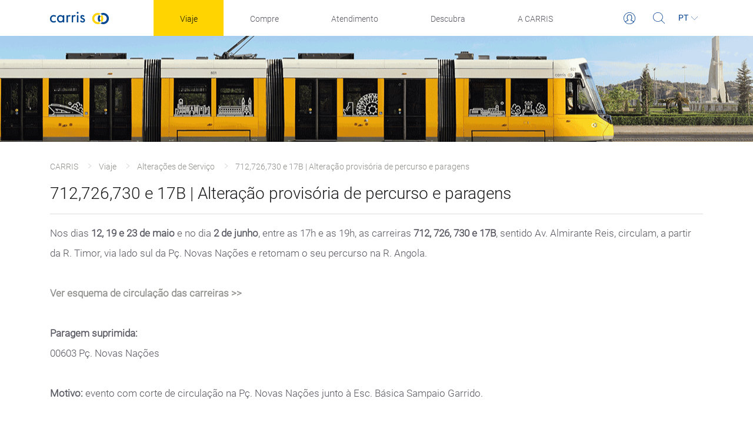

--- FILE ---
content_type: text/html; charset=utf-8
request_url: https://www.carris.pt/viaje/alteracoes-de-servico/os-do-132-2023-712-726-730-e-17b-alteracao-provisoria-de-percurso-e-paragens/
body_size: 12939
content:




<html lang="pt">
<head>
    <meta name="viewport" content="width=device-width, initial-scale=1, minimum-scale=1" />
    <meta http-equiv="X-UA-Compatible" content="IE=edge" />
    <meta name="locale" content="pt-PT" />
    <meta name="selfUrl" content="https://www.carris.pt/viaje/alteracoes-de-servico/os-do-132-2023-712-726-730-e-17b-alteracao-provisoria-de-percurso-e-paragens/" />
    <link rel="icon" href="/Content/Images/favicon_carris.png" />
    <!--Google Analytics-->
    <script async src="https://www.googletagmanager.com/gtag/js?id=UA-9667621-1"></script>
    <script src="/Scripts/google-analytics.init.js"></script>
    <!-- Google Tag Manager -->
    <script>
    (function (w, d, s, l, i) {
            w[l] = w[l] || []; w[l].push({
                'gtm.start':
                    new Date().getTime(), event: 'gtm.js'
            }); var f = d.getElementsByTagName(s)[0],
                j = d.createElement(s), dl = l != 'dataLayer' ? '&l=' + l : ''; j.async = true; j.src =
                    'https://www.googletagmanager.com/gtm.js?id=' + i + dl; f.parentNode.insertBefore(j, f);
        })(window, document, 'script', 'dataLayer', 'GTM-5M5BVZL');</script>
    <!-- End Google Tag Manager -->

        <title>712,726,730 e 17B | Altera&#231;&#227;o provis&#243;ria</title>
    <meta name="description" content="12, 19 e 23 maio e no dia 2 de junho, entre as 17h e as 19h, as carreiras 712, 726, 730 e 17B, circulam via lado sul da Pç. Novas Nações" />
    <meta property="og:title" content="712,726,730 e 17B | Alteração provisória" />
    <meta property="og:description" content="12, 19 e 23 maio e no dia 2 de junho, entre as 17h e as 19h, as carreiras 712, 726, 730 e 17B, circulam via lado sul da Pç. Novas Nações" />
    <meta property="og:url" content="https://www.carris.pt/viaje/alteracoes-de-servico/os-do-132-2023-712-726-730-e-17b-alteracao-provisoria-de-percurso-e-paragens/" />
    <meta property="og:type" content="website" />
    <meta property="twitter:card" content="summary" />
    <meta property="twitter:title" content="712,726,730 e 17B | Alteração provisória" />
    <meta property="twitter:description" content="12, 19 e 23 maio e no dia 2 de junho, entre as 17h e as 19h, as carreiras 712, 726, 730 e 17B, circulam via lado sul da Pç. Novas Nações" />
    <meta property="twitter:url" content="https://www.carris.pt/viaje/alteracoes-de-servico/os-do-132-2023-712-726-730-e-17b-alteracao-provisoria-de-percurso-e-paragens/" />

    <link href="/bundles/vendor.css?v=s4VjwAAKAuR9vQsddGFyQBo2blZ-XBTld7Ekd5HzC4U1" rel="stylesheet"/>

    <link href="/bundles/styles.css?v=eVzVhEEXw5JN5mQz6EJF709YfodV2-F16yptjgVUSzY1" rel="stylesheet"/>

    

    


</head>

<body class="header-padding footer-padding " controller="BodyController">

    <!-- Google Tag Manager (noscript) -->
    <noscript>
        <iframe src="https://www.googletagmanager.com/ns.html?id=GTM-5M5BVZL"
                height="0" width="0" style="display:none;visibility:hidden"></iframe>
    </noscript>
    <!-- End Google Tag Manager (noscript) -->




    





        <header class="header always-top" controller="NavbarController">
        <nav class="container navbar navbar-expand-lg navbar-light">
            <button class="navbar-toggler collapsed top-menu-toggler-btn" type="button" data-toggle="collapse" data-target="#header-nav" aria-controls="header-nav" aria-expanded="false" aria-label="Toggle navigation">
                <span class="navbar-toggler-icon"></span>
            </button>
            <a class="navbar-brand" title="Carris" href="/">
                <img src="/media/q04iikx3/logosvg.svg" alt="Carris" title="Carris">
            </a>
            <div class="header__navlinks collapse navbar-collapse" id="header-nav">
                <div class="back-button-container drop-icon d-lg-none d-none"><button type="button" class="btn btn-primary back-button"><span class="drop-icon pr-4 pl-3"><svg xmlns="http://www.w3.org/2000/svg" width="10.019" height="18.369" viewBox="0 0 10.019 18.369">
    <path id="Icon_Drop" d="M10.019.49l-9 8.694 8.971 8.694-.493.49L0 9.184 9.5 0z" fill="#FFFFFF" data-name="Icon Drop"/>
</svg>
</span><span>Voltar</span></button></div>
                <ul class="navbar-nav">
                            <li class="nav-item active">
                                <a class="nav-link top-nav" data-toggle="dropdown">
                                    <div class="main-drop-title">Viaje</div>
                                    <div class="d-block d-lg-none"><span class="drop-icon"><svg xmlns="http://www.w3.org/2000/svg" id="Iconografia_Search" width="10.157" height="18.422" data-name="Iconografia / Search" viewBox="0 0 10.157 18.422">
    <rect id="Rectangle" width="1.293" height="13.058" fill="#1D1D1B" rx=".646" transform="rotate(-45 1.103 .457)"/>
    <path id="Rectangle-2" d="M.646 0a.646.646 0 0 1 .646.646l-.178 11.6a.646.646 0 1 1-1.292 0L0 .646A.646.646 0 0 1 .646 0z" fill="#1D1D1B" data-name="Rectangle" transform="rotate(-135 4.246 8.959)"/>
</svg>
</span></div>
                                </a>

                                    <div class="nav-content dropdown-menu below-nav main-top-items">
                                        <ul class="nav-content-item">
                                                    <li class="nav-sub-item to-redirect">
<a href="/viaje/carreiras/">
                                                            <div class="sub-container d-lg-none d-xl-none">
                                                                <div class="col-3 sub-img">
                                                                    <div class="sub-img-container">
                                                                        <img class="sub-img-container sub-img-container-desk" src="/media/p3smo1lt/carreirasvf.svg" />
                                                                        <img class="sub-img-container-mobile" src="/media/p3smo1lt/carreirasvf.svg" />
                                                                    </div>
                                                                </div>
                                                                <div class="col-8 sub-item">Carreiras</div>
                                                                <div class="col-1 expand-sub-items">
                                                                </div>
                                                            </div>
</a>                                                        <div class="row d-lg-none d-xl-none sub-items-container">
                                                            <ul class="sub-items-list w-100">
                                                            </ul>
                                                        </div>
<a href="/viaje/carreiras/">
                                                            <div class="sub-container d-none d-lg-block">
                                                                <div class="row">
                                                                    <img class="sub-img-container sub-img-container-desk" src="/media/p3smo1lt/carreirasvf.svg" />
                                                                </div>
                                                                <div class="row mt-3 justify-content-center">
                                                                    <div class="sub-item">Carreiras</div>
                                                                </div>
                                                            </div>
</a>                                                    </li>
                                                    <li class="nav-sub-item to-redirect">
<a href="/viaje/mapas/">
                                                            <div class="sub-container d-lg-none d-xl-none">
                                                                <div class="col-3 sub-img">
                                                                    <div class="sub-img-container">
                                                                        <img class="sub-img-container sub-img-container-desk" src="/media/glgntn1j/diagramas.svg" />
                                                                        <img class="sub-img-container-mobile" src="/media/glgntn1j/diagramas.svg" />
                                                                    </div>
                                                                </div>
                                                                <div class="col-8 sub-item">Mapas</div>
                                                                <div class="col-1 expand-sub-items">
                                                                </div>
                                                            </div>
</a>                                                        <div class="row d-lg-none d-xl-none sub-items-container">
                                                            <ul class="sub-items-list w-100">
                                                            </ul>
                                                        </div>
<a href="/viaje/mapas/">
                                                            <div class="sub-container d-none d-lg-block">
                                                                <div class="row">
                                                                    <img class="sub-img-container sub-img-container-desk" src="/media/glgntn1j/diagramas.svg" />
                                                                </div>
                                                                <div class="row mt-3 justify-content-center">
                                                                    <div class="sub-item">Mapas</div>
                                                                </div>
                                                            </div>
</a>                                                    </li>
                                                    <li class="nav-sub-item to-redirect">
<a href="/viaje/planear-viagem/">
                                                            <div class="sub-container d-lg-none d-xl-none">
                                                                <div class="col-3 sub-img">
                                                                    <div class="sub-img-container">
                                                                        <img class="sub-img-container sub-img-container-desk" src="/media/qm1macfm/planear.svg" />
                                                                        <img class="sub-img-container-mobile" src="/media/qm1macfm/planear.svg" />
                                                                    </div>
                                                                </div>
                                                                <div class="col-8 sub-item">Planear Viagem</div>
                                                                <div class="col-1 expand-sub-items">
                                                                </div>
                                                            </div>
</a>                                                        <div class="row d-lg-none d-xl-none sub-items-container">
                                                            <ul class="sub-items-list w-100">
                                                            </ul>
                                                        </div>
<a href="/viaje/planear-viagem/">
                                                            <div class="sub-container d-none d-lg-block">
                                                                <div class="row">
                                                                    <img class="sub-img-container sub-img-container-desk" src="/media/qm1macfm/planear.svg" />
                                                                </div>
                                                                <div class="row mt-3 justify-content-center">
                                                                    <div class="sub-item">Planear Viagem</div>
                                                                </div>
                                                            </div>
</a>                                                    </li>
                                                    <li class="nav-sub-item to-redirect active">
<a href="/viaje/alteracoes-de-servico/">
                                                            <div class="sub-container d-lg-none d-xl-none">
                                                                <div class="col-3 sub-img">
                                                                    <div class="sub-img-container">
                                                                        <img class="sub-img-container sub-img-container-desk" src="/media/120csbkj/altservi&#231;os.svg" />
                                                                        <img class="sub-img-container-mobile" src="/media/120csbkj/altservi&#231;os.svg" />
                                                                    </div>
                                                                </div>
                                                                <div class="col-8 sub-item">Altera&#231;&#245;es de Servi&#231;o</div>
                                                                <div class="col-1 expand-sub-items">
                                                                </div>
                                                            </div>
</a>                                                        <div class="row d-lg-none d-xl-none sub-items-container">
                                                            <ul class="sub-items-list w-100">
                                                            </ul>
                                                        </div>
<a href="/viaje/alteracoes-de-servico/">
                                                            <div class="sub-container d-none d-lg-block">
                                                                <div class="row">
                                                                    <img class="sub-img-container sub-img-container-desk" src="/media/120csbkj/altservi&#231;os.svg" />
                                                                </div>
                                                                <div class="row mt-3 justify-content-center">
                                                                    <div class="sub-item">Altera&#231;&#245;es de Servi&#231;o</div>
                                                                </div>
                                                            </div>
</a>                                                    </li>
                                                    <li class="nav-sub-item ">
<a href="/viaje/informacao/">
                                                            <div class="sub-container d-lg-none d-xl-none">
                                                                <div class="col-3 sub-img">
                                                                    <div class="sub-img-container">
                                                                        <img class="sub-img-container sub-img-container-desk" src="/media/zebbdbdv/informa&#231;&#227;ob.svg" />
                                                                        <img class="sub-img-container-mobile" src="/media/zebbdbdv/informa&#231;&#227;ob.svg" />
                                                                    </div>
                                                                </div>
                                                                <div class="col-8 sub-item">Informa&#231;&#227;o</div>
                                                                <div class="col-1 expand-sub-items">
                                                                        <div class="">+</div>
                                                                </div>
                                                            </div>
</a>                                                        <div class="row d-lg-none d-xl-none sub-items-container">
                                                            <ul class="sub-items-list w-100">
                                                                        <li>
                                                                            <a href="/viaje/informacao/direitos-e-deveres/" class="sub-items-link"><div class="sub-items-list-title">Direitos e Deveres</div></a>
                                                                        </li>
                                                                        <li>
                                                                            <a href="/viaje/informacao/validacao/" class="sub-items-link"><div class="sub-items-list-title">Valida&#231;&#227;o</div></a>
                                                                        </li>
                                                                        <li>
                                                                            <a href="/viaje/informacao/boas-praticas/" class="sub-items-link"><div class="sub-items-list-title">Boas Pr&#225;ticas</div></a>
                                                                        </li>
                                                                        <li>
                                                                            <a href="/viaje/informacao/coimas/" class="sub-items-link"><div class="sub-items-list-title">Coimas</div></a>
                                                                        </li>
                                                                        <li>
                                                                            <a href="/viaje/informacao/aplicacoes/" class="sub-items-link"><div class="sub-items-list-title">Aplica&#231;&#245;es</div></a>
                                                                        </li>
                                                            </ul>
                                                        </div>
<a href="/viaje/informacao/">
                                                            <div class="sub-container d-none d-lg-block">
                                                                <div class="row">
                                                                    <img class="sub-img-container sub-img-container-desk" src="/media/zebbdbdv/informa&#231;&#227;ob.svg" />
                                                                </div>
                                                                <div class="row mt-3 justify-content-center">
                                                                    <div class="sub-item">Informa&#231;&#227;o</div>
                                                                </div>
                                                            </div>
</a>                                                    </li>
                                                    <li class="nav-sub-item to-redirect">
<a href="/viaje/amarelo-escolas/">
                                                            <div class="sub-container d-lg-none d-xl-none">
                                                                <div class="col-3 sub-img">
                                                                    <div class="sub-img-container">
                                                                        <img class="sub-img-container sub-img-container-desk" src="/media/gb5hzp2v/icon-amarelo-escolas.svg" />
                                                                        <img class="sub-img-container-mobile" src="/media/gb5hzp2v/icon-amarelo-escolas.svg" />
                                                                    </div>
                                                                </div>
                                                                <div class="col-8 sub-item">Amarelo - Escolas</div>
                                                                <div class="col-1 expand-sub-items">
                                                                </div>
                                                            </div>
</a>                                                        <div class="row d-lg-none d-xl-none sub-items-container">
                                                            <ul class="sub-items-list w-100">
                                                            </ul>
                                                        </div>
<a href="/viaje/amarelo-escolas/">
                                                            <div class="sub-container d-none d-lg-block">
                                                                <div class="row">
                                                                    <img class="sub-img-container sub-img-container-desk" src="/media/gb5hzp2v/icon-amarelo-escolas.svg" />
                                                                </div>
                                                                <div class="row mt-3 justify-content-center">
                                                                    <div class="sub-item">Amarelo - Escolas</div>
                                                                </div>
                                                            </div>
</a>                                                    </li>
                                                    <li class="nav-sub-item to-redirect">
<a href="/viaje/mobilidade-reduzida/">
                                                            <div class="sub-container d-lg-none d-xl-none">
                                                                <div class="col-3 sub-img">
                                                                    <div class="sub-img-container">
                                                                        <img class="sub-img-container sub-img-container-desk" src="/media/hkfnp4bs/pmr.svg" />
                                                                        <img class="sub-img-container-mobile" src="/media/hkfnp4bs/pmr.svg" />
                                                                    </div>
                                                                </div>
                                                                <div class="col-8 sub-item">Mobilidade Reduzida</div>
                                                                <div class="col-1 expand-sub-items">
                                                                </div>
                                                            </div>
</a>                                                        <div class="row d-lg-none d-xl-none sub-items-container">
                                                            <ul class="sub-items-list w-100">
                                                            </ul>
                                                        </div>
<a href="/viaje/mobilidade-reduzida/">
                                                            <div class="sub-container d-none d-lg-block">
                                                                <div class="row">
                                                                    <img class="sub-img-container sub-img-container-desk" src="/media/hkfnp4bs/pmr.svg" />
                                                                </div>
                                                                <div class="row mt-3 justify-content-center">
                                                                    <div class="sub-item">Mobilidade Reduzida</div>
                                                                </div>
                                                            </div>
</a>                                                    </li>
                                        </ul>
                                    </div>
                            </li>
                            <li class="nav-item">
                                <a class="nav-link top-nav" data-toggle="dropdown">
                                    <div class="main-drop-title">Compre</div>
                                    <div class="d-block d-lg-none"><span class="drop-icon"><svg xmlns="http://www.w3.org/2000/svg" id="Iconografia_Search" width="10.157" height="18.422" data-name="Iconografia / Search" viewBox="0 0 10.157 18.422">
    <rect id="Rectangle" width="1.293" height="13.058" fill="#1D1D1B" rx=".646" transform="rotate(-45 1.103 .457)"/>
    <path id="Rectangle-2" d="M.646 0a.646.646 0 0 1 .646.646l-.178 11.6a.646.646 0 1 1-1.292 0L0 .646A.646.646 0 0 1 .646 0z" fill="#1D1D1B" data-name="Rectangle" transform="rotate(-135 4.246 8.959)"/>
</svg>
</span></div>
                                </a>

                                    <div class="nav-content dropdown-menu below-nav main-top-items">
                                        <ul class="nav-content-item">
                                                    <li class="nav-sub-item to-redirect">
<a href="/compre/tarifario/">
                                                            <div class="sub-container d-lg-none d-xl-none">
                                                                <div class="col-3 sub-img">
                                                                    <div class="sub-img-container">
                                                                        <img class="sub-img-container sub-img-container-desk" src="/media/zcdhx4dd/tarifario-simbolo.svg" />
                                                                        <img class="sub-img-container-mobile" src="/media/zcdhx4dd/tarifario-simbolo.svg" />
                                                                    </div>
                                                                </div>
                                                                <div class="col-8 sub-item">Tarif&#225;rio</div>
                                                                <div class="col-1 expand-sub-items">
                                                                </div>
                                                            </div>
</a>                                                        <div class="row d-lg-none d-xl-none sub-items-container">
                                                            <ul class="sub-items-list w-100">
                                                            </ul>
                                                        </div>
<a href="/compre/tarifario/">
                                                            <div class="sub-container d-none d-lg-block">
                                                                <div class="row">
                                                                    <img class="sub-img-container sub-img-container-desk" src="/media/zcdhx4dd/tarifario-simbolo.svg" />
                                                                </div>
                                                                <div class="row mt-3 justify-content-center">
                                                                    <div class="sub-item">Tarif&#225;rio</div>
                                                                </div>
                                                            </div>
</a>                                                    </li>
                                                    <li class="nav-sub-item to-redirect">
<a href="/compre/descontos/">
                                                            <div class="sub-container d-lg-none d-xl-none">
                                                                <div class="col-3 sub-img">
                                                                    <div class="sub-img-container">
                                                                        <img class="sub-img-container sub-img-container-desk" src="/media/bzjpqxav/desconto.svg" />
                                                                        <img class="sub-img-container-mobile" src="/media/bzjpqxav/desconto.svg" />
                                                                    </div>
                                                                </div>
                                                                <div class="col-8 sub-item">Descontos</div>
                                                                <div class="col-1 expand-sub-items">
                                                                </div>
                                                            </div>
</a>                                                        <div class="row d-lg-none d-xl-none sub-items-container">
                                                            <ul class="sub-items-list w-100">
                                                            </ul>
                                                        </div>
<a href="/compre/descontos/">
                                                            <div class="sub-container d-none d-lg-block">
                                                                <div class="row">
                                                                    <img class="sub-img-container sub-img-container-desk" src="/media/bzjpqxav/desconto.svg" />
                                                                </div>
                                                                <div class="row mt-3 justify-content-center">
                                                                    <div class="sub-item">Descontos</div>
                                                                </div>
                                                            </div>
</a>                                                    </li>
                                                    <li class="nav-sub-item to-redirect">
<a href="/compre/viagens-frequentes/">
                                                            <div class="sub-container d-lg-none d-xl-none">
                                                                <div class="col-3 sub-img">
                                                                    <div class="sub-img-container">
                                                                        <img class="sub-img-container sub-img-container-desk" src="/media/1pefecwf/passes.svg" />
                                                                        <img class="sub-img-container-mobile" src="/media/1pefecwf/passes.svg" />
                                                                    </div>
                                                                </div>
                                                                <div class="col-8 sub-item">Viagens Frequentes</div>
                                                                <div class="col-1 expand-sub-items">
                                                                </div>
                                                            </div>
</a>                                                        <div class="row d-lg-none d-xl-none sub-items-container">
                                                            <ul class="sub-items-list w-100">
                                                            </ul>
                                                        </div>
<a href="/compre/viagens-frequentes/">
                                                            <div class="sub-container d-none d-lg-block">
                                                                <div class="row">
                                                                    <img class="sub-img-container sub-img-container-desk" src="/media/1pefecwf/passes.svg" />
                                                                </div>
                                                                <div class="row mt-3 justify-content-center">
                                                                    <div class="sub-item">Viagens Frequentes</div>
                                                                </div>
                                                            </div>
</a>                                                    </li>
                                                    <li class="nav-sub-item to-redirect">
<a href="/compre/viagens-ocasionais/">
                                                            <div class="sub-container d-lg-none d-xl-none">
                                                                <div class="col-3 sub-img">
                                                                    <div class="sub-img-container">
                                                                        <img class="sub-img-container sub-img-container-desk" src="/media/o3jk2n1h/bilhetes.svg" />
                                                                        <img class="sub-img-container-mobile" src="/media/o3jk2n1h/bilhetes.svg" />
                                                                    </div>
                                                                </div>
                                                                <div class="col-8 sub-item">Viagens Ocasionais</div>
                                                                <div class="col-1 expand-sub-items">
                                                                </div>
                                                            </div>
</a>                                                        <div class="row d-lg-none d-xl-none sub-items-container">
                                                            <ul class="sub-items-list w-100">
                                                            </ul>
                                                        </div>
<a href="/compre/viagens-ocasionais/">
                                                            <div class="sub-container d-none d-lg-block">
                                                                <div class="row">
                                                                    <img class="sub-img-container sub-img-container-desk" src="/media/o3jk2n1h/bilhetes.svg" />
                                                                </div>
                                                                <div class="row mt-3 justify-content-center">
                                                                    <div class="sub-item">Viagens Ocasionais</div>
                                                                </div>
                                                            </div>
</a>                                                    </li>
                                                    <li class="nav-sub-item ">
<a href="/compre/servicos/">
                                                            <div class="sub-container d-lg-none d-xl-none">
                                                                <div class="col-3 sub-img">
                                                                    <div class="sub-img-container">
                                                                        <img class="sub-img-container sub-img-container-desk" src="/media/lcvojwi2/redevendas.svg" />
                                                                        <img class="sub-img-container-mobile" src="/media/lcvojwi2/redevendas.svg" />
                                                                    </div>
                                                                </div>
                                                                <div class="col-8 sub-item">Servi&#231;os</div>
                                                                <div class="col-1 expand-sub-items">
                                                                        <div class="">+</div>
                                                                </div>
                                                            </div>
</a>                                                        <div class="row d-lg-none d-xl-none sub-items-container">
                                                            <ul class="sub-items-list w-100">
                                                                        <li>
                                                                            <a href="/compre/servicos/pontos-de-venda/" class="sub-items-link"><div class="sub-items-list-title">Pontos de venda</div></a>
                                                                        </li>
                                                                        <li>
                                                                            <a href="/compre/servicos/agendar-marcacao-em-loja/" class="sub-items-link"><div class="sub-items-list-title">Agendar marca&#231;&#227;o em loja</div></a>
                                                                        </li>
                                                                        <li>
                                                                            <a href="/compre/servicos/passe-em-15-minutos/" class="sub-items-link"><div class="sub-items-list-title">Passe em 15 minutos</div></a>
                                                                        </li>
                                                                        <li>
                                                                            <a href="/compre/servicos/adesao-ao-passe-familia/" class="sub-items-link"><div class="sub-items-list-title">Ades&#227;o ao Passe Fam&#237;lia</div></a>
                                                                        </li>
                                                                        <li>
                                                                            <a href="/compre/servicos/pedido-de-faturas/" class="sub-items-link"><div class="sub-items-list-title">Pedido de faturas</div></a>
                                                                        </li>
                                                                        <li>
                                                                            <a href="/compre/servicos/carrisway/" class="sub-items-link"><div class="sub-items-list-title">CARRISway</div></a>
                                                                        </li>
                                                            </ul>
                                                        </div>
<a href="/compre/servicos/">
                                                            <div class="sub-container d-none d-lg-block">
                                                                <div class="row">
                                                                    <img class="sub-img-container sub-img-container-desk" src="/media/lcvojwi2/redevendas.svg" />
                                                                </div>
                                                                <div class="row mt-3 justify-content-center">
                                                                    <div class="sub-item">Servi&#231;os</div>
                                                                </div>
                                                            </div>
</a>                                                    </li>
                                                    <li class="nav-sub-item to-redirect">
<a href="/compre/passe-online/">
                                                            <div class="sub-container d-lg-none d-xl-none">
                                                                <div class="col-3 sub-img">
                                                                    <div class="sub-img-container">
                                                                        <img class="sub-img-container sub-img-container-desk" src="/media/gzknl0p4/icon-pagamento-online-c&#243;pia.svg" />
                                                                        <img class="sub-img-container-mobile" src="/media/gzknl0p4/icon-pagamento-online-c&#243;pia.svg" />
                                                                    </div>
                                                                </div>
                                                                <div class="col-8 sub-item">Passe Online</div>
                                                                <div class="col-1 expand-sub-items">
                                                                </div>
                                                            </div>
</a>                                                        <div class="row d-lg-none d-xl-none sub-items-container">
                                                            <ul class="sub-items-list w-100">
                                                            </ul>
                                                        </div>
<a href="/compre/passe-online/">
                                                            <div class="sub-container d-none d-lg-block">
                                                                <div class="row">
                                                                    <img class="sub-img-container sub-img-container-desk" src="/media/gzknl0p4/icon-pagamento-online-c&#243;pia.svg" />
                                                                </div>
                                                                <div class="row mt-3 justify-content-center">
                                                                    <div class="sub-item">Passe Online</div>
                                                                </div>
                                                            </div>
</a>                                                    </li>
                                        </ul>
                                    </div>
                            </li>
                            <li class="nav-item">
                                <a class="nav-link top-nav" data-toggle="dropdown">
                                    <div class="main-drop-title">Atendimento</div>
                                    <div class="d-block d-lg-none"><span class="drop-icon"><svg xmlns="http://www.w3.org/2000/svg" id="Iconografia_Search" width="10.157" height="18.422" data-name="Iconografia / Search" viewBox="0 0 10.157 18.422">
    <rect id="Rectangle" width="1.293" height="13.058" fill="#1D1D1B" rx=".646" transform="rotate(-45 1.103 .457)"/>
    <path id="Rectangle-2" d="M.646 0a.646.646 0 0 1 .646.646l-.178 11.6a.646.646 0 1 1-1.292 0L0 .646A.646.646 0 0 1 .646 0z" fill="#1D1D1B" data-name="Rectangle" transform="rotate(-135 4.246 8.959)"/>
</svg>
</span></div>
                                </a>

                                    <div class="nav-content dropdown-menu below-nav main-top-items">
                                        <ul class="nav-content-item">
                                                    <li class="nav-sub-item to-redirect">
<a href="/atendimento/falar-connosco/">
                                                            <div class="sub-container d-lg-none d-xl-none">
                                                                <div class="col-3 sub-img">
                                                                    <div class="sub-img-container">
                                                                        <img class="sub-img-container sub-img-container-desk" src="/media/knwhnljt/falar-connosco2.svg" />
                                                                        <img class="sub-img-container-mobile" src="/media/knwhnljt/falar-connosco2.svg" />
                                                                    </div>
                                                                </div>
                                                                <div class="col-8 sub-item">Falar connosco</div>
                                                                <div class="col-1 expand-sub-items">
                                                                </div>
                                                            </div>
</a>                                                        <div class="row d-lg-none d-xl-none sub-items-container">
                                                            <ul class="sub-items-list w-100">
                                                            </ul>
                                                        </div>
<a href="/atendimento/falar-connosco/">
                                                            <div class="sub-container d-none d-lg-block">
                                                                <div class="row">
                                                                    <img class="sub-img-container sub-img-container-desk" src="/media/knwhnljt/falar-connosco2.svg" />
                                                                </div>
                                                                <div class="row mt-3 justify-content-center">
                                                                    <div class="sub-item">Falar connosco</div>
                                                                </div>
                                                            </div>
</a>                                                    </li>
                                                    <li class="nav-sub-item to-redirect">
<a href="/atendimento/perguntas-frequentes/">
                                                            <div class="sub-container d-lg-none d-xl-none">
                                                                <div class="col-3 sub-img">
                                                                    <div class="sub-img-container">
                                                                        <img class="sub-img-container sub-img-container-desk" src="/media/vgka5pa2/perguntas-frequentes.svg" />
                                                                        <img class="sub-img-container-mobile" src="/media/vgka5pa2/perguntas-frequentes.svg" />
                                                                    </div>
                                                                </div>
                                                                <div class="col-8 sub-item">Perguntas frequentes</div>
                                                                <div class="col-1 expand-sub-items">
                                                                </div>
                                                            </div>
</a>                                                        <div class="row d-lg-none d-xl-none sub-items-container">
                                                            <ul class="sub-items-list w-100">
                                                            </ul>
                                                        </div>
<a href="/atendimento/perguntas-frequentes/">
                                                            <div class="sub-container d-none d-lg-block">
                                                                <div class="row">
                                                                    <img class="sub-img-container sub-img-container-desk" src="/media/vgka5pa2/perguntas-frequentes.svg" />
                                                                </div>
                                                                <div class="row mt-3 justify-content-center">
                                                                    <div class="sub-item">Perguntas frequentes</div>
                                                                </div>
                                                            </div>
</a>                                                    </li>
                                        </ul>
                                    </div>
                            </li>
                            <li class="nav-item">
                                <a class="nav-link top-nav" data-toggle="dropdown">
                                    <div class="main-drop-title">Descubra</div>
                                    <div class="d-block d-lg-none"><span class="drop-icon"><svg xmlns="http://www.w3.org/2000/svg" id="Iconografia_Search" width="10.157" height="18.422" data-name="Iconografia / Search" viewBox="0 0 10.157 18.422">
    <rect id="Rectangle" width="1.293" height="13.058" fill="#1D1D1B" rx=".646" transform="rotate(-45 1.103 .457)"/>
    <path id="Rectangle-2" d="M.646 0a.646.646 0 0 1 .646.646l-.178 11.6a.646.646 0 1 1-1.292 0L0 .646A.646.646 0 0 1 .646 0z" fill="#1D1D1B" data-name="Rectangle" transform="rotate(-135 4.246 8.959)"/>
</svg>
</span></div>
                                </a>

                                    <div class="nav-content dropdown-menu below-nav main-top-items">
                                        <ul class="nav-content-item">
                                                    <li class="nav-sub-item to-redirect">
<a href="/descubra/noticias/">
                                                            <div class="sub-container d-lg-none d-xl-none">
                                                                <div class="col-3 sub-img">
                                                                    <div class="sub-img-container">
                                                                        <img class="sub-img-container sub-img-container-desk" src="/media/valbyg2y/novidades.svg" />
                                                                        <img class="sub-img-container-mobile" src="/media/valbyg2y/novidades.svg" />
                                                                    </div>
                                                                </div>
                                                                <div class="col-8 sub-item">Not&#237;cias</div>
                                                                <div class="col-1 expand-sub-items">
                                                                </div>
                                                            </div>
</a>                                                        <div class="row d-lg-none d-xl-none sub-items-container">
                                                            <ul class="sub-items-list w-100">
                                                            </ul>
                                                        </div>
<a href="/descubra/noticias/">
                                                            <div class="sub-container d-none d-lg-block">
                                                                <div class="row">
                                                                    <img class="sub-img-container sub-img-container-desk" src="/media/valbyg2y/novidades.svg" />
                                                                </div>
                                                                <div class="row mt-3 justify-content-center">
                                                                    <div class="sub-item">Not&#237;cias</div>
                                                                </div>
                                                            </div>
</a>                                                    </li>
                                                    <li class="nav-sub-item ">
<a href="/descubra/frota/">
                                                            <div class="sub-container d-lg-none d-xl-none">
                                                                <div class="col-3 sub-img">
                                                                    <div class="sub-img-container">
                                                                        <img class="sub-img-container sub-img-container-desk" src="/media/qo3pfh5v/frota.svg" />
                                                                        <img class="sub-img-container-mobile" src="/media/qo3pfh5v/frota.svg" />
                                                                    </div>
                                                                </div>
                                                                <div class="col-8 sub-item">Frota</div>
                                                                <div class="col-1 expand-sub-items">
                                                                        <div class="">+</div>
                                                                </div>
                                                            </div>
</a>                                                        <div class="row d-lg-none d-xl-none sub-items-container">
                                                            <ul class="sub-items-list w-100">
                                                                        <li>
                                                                            <a href="/descubra/frota/autocarros/" class="sub-items-link"><div class="sub-items-list-title">Autocarros</div></a>
                                                                        </li>
                                                                        <li>
                                                                            <a href="/descubra/frota/eletricos/" class="sub-items-link"><div class="sub-items-list-title">El&#233;tricos</div></a>
                                                                        </li>
                                                                        <li>
                                                                            <a href="/descubra/frota/ascensores/" class="sub-items-link"><div class="sub-items-list-title">Ascensores</div></a>
                                                                        </li>
                                                                        <li>
                                                                            <a href="/descubra/frota/elevador/" class="sub-items-link"><div class="sub-items-list-title">Elevador</div></a>
                                                                        </li>
                                                            </ul>
                                                        </div>
<a href="/descubra/frota/">
                                                            <div class="sub-container d-none d-lg-block">
                                                                <div class="row">
                                                                    <img class="sub-img-container sub-img-container-desk" src="/media/qo3pfh5v/frota.svg" />
                                                                </div>
                                                                <div class="row mt-3 justify-content-center">
                                                                    <div class="sub-item">Frota</div>
                                                                </div>
                                                            </div>
</a>                                                    </li>
                                        </ul>
                                    </div>
                            </li>
                            <li class="nav-item">
                                <a class="nav-link top-nav" data-toggle="dropdown">
                                    <div class="main-drop-title">A CARRIS</div>
                                    <div class="d-block d-lg-none"><span class="drop-icon"><svg xmlns="http://www.w3.org/2000/svg" id="Iconografia_Search" width="10.157" height="18.422" data-name="Iconografia / Search" viewBox="0 0 10.157 18.422">
    <rect id="Rectangle" width="1.293" height="13.058" fill="#1D1D1B" rx=".646" transform="rotate(-45 1.103 .457)"/>
    <path id="Rectangle-2" d="M.646 0a.646.646 0 0 1 .646.646l-.178 11.6a.646.646 0 1 1-1.292 0L0 .646A.646.646 0 0 1 .646 0z" fill="#1D1D1B" data-name="Rectangle" transform="rotate(-135 4.246 8.959)"/>
</svg>
</span></div>
                                </a>

                                    <div class="nav-content dropdown-menu below-nav main-top-items">
                                        <ul class="nav-content-item">
                                                    <li class="nav-sub-item ">
<a href="/a-carris/empresa/">
                                                            <div class="sub-container d-lg-none d-xl-none">
                                                                <div class="col-3 sub-img">
                                                                    <div class="sub-img-container">
                                                                        <img class="sub-img-container sub-img-container-desk" src="/media/b1abhvuv/empresa.svg" />
                                                                        <img class="sub-img-container-mobile" src="/media/b1abhvuv/empresa.svg" />
                                                                    </div>
                                                                </div>
                                                                <div class="col-8 sub-item">Empresa</div>
                                                                <div class="col-1 expand-sub-items">
                                                                        <div class="">+</div>
                                                                </div>
                                                            </div>
</a>                                                        <div class="row d-lg-none d-xl-none sub-items-container">
                                                            <ul class="sub-items-list w-100">
                                                                        <li>
                                                                            <a href="/a-carris/empresa/quem-somos/" class="sub-items-link"><div class="sub-items-list-title">Quem somos</div></a>
                                                                        </li>
                                                                        <li>
                                                                            <a href="/a-carris/empresa/informacao-de-suporte/" class="sub-items-link"><div class="sub-items-list-title">Informa&#231;&#227;o de suporte</div></a>
                                                                        </li>
                                                                        <li>
                                                                            <a href="/a-carris/empresa/os-nossos-numeros/" class="sub-items-link"><div class="sub-items-list-title">Os nossos n&#250;meros</div></a>
                                                                        </li>
                                                                        <li>
                                                                            <a href="/a-carris/empresa/relatorios-e-legislacao/" class="sub-items-link"><div class="sub-items-list-title">Relat&#243;rios e legisla&#231;&#227;o</div></a>
                                                                        </li>
                                                                        <li>
                                                                            <a href="/a-carris/empresa/financiamento-europeu/" class="sub-items-link"><div class="sub-items-list-title">Financiamento Europeu</div></a>
                                                                        </li>
                                                            </ul>
                                                        </div>
<a href="/a-carris/empresa/">
                                                            <div class="sub-container d-none d-lg-block">
                                                                <div class="row">
                                                                    <img class="sub-img-container sub-img-container-desk" src="/media/b1abhvuv/empresa.svg" />
                                                                </div>
                                                                <div class="row mt-3 justify-content-center">
                                                                    <div class="sub-item">Empresa</div>
                                                                </div>
                                                            </div>
</a>                                                    </li>
                                                    <li class="nav-sub-item to-redirect">
<a href="/a-carris/sustentabilidade/">
                                                            <div class="sub-container d-lg-none d-xl-none">
                                                                <div class="col-3 sub-img">
                                                                    <div class="sub-img-container">
                                                                        <img class="sub-img-container sub-img-container-desk" src="/media/v2zhczqf/sustentabilidade.svg" />
                                                                        <img class="sub-img-container-mobile" src="/media/v2zhczqf/sustentabilidade.svg" />
                                                                    </div>
                                                                </div>
                                                                <div class="col-8 sub-item">Sustentabilidade</div>
                                                                <div class="col-1 expand-sub-items">
                                                                </div>
                                                            </div>
</a>                                                        <div class="row d-lg-none d-xl-none sub-items-container">
                                                            <ul class="sub-items-list w-100">
                                                            </ul>
                                                        </div>
<a href="/a-carris/sustentabilidade/">
                                                            <div class="sub-container d-none d-lg-block">
                                                                <div class="row">
                                                                    <img class="sub-img-container sub-img-container-desk" src="/media/v2zhczqf/sustentabilidade.svg" />
                                                                </div>
                                                                <div class="row mt-3 justify-content-center">
                                                                    <div class="sub-item">Sustentabilidade</div>
                                                                </div>
                                                            </div>
</a>                                                    </li>
                                                    <li class="nav-sub-item to-redirect">
<a href="/a-carris/historia/">
                                                            <div class="sub-container d-lg-none d-xl-none">
                                                                <div class="col-3 sub-img">
                                                                    <div class="sub-img-container">
                                                                        <img class="sub-img-container sub-img-container-desk" src="/media/aouct4gs/historia.svg" />
                                                                        <img class="sub-img-container-mobile" src="/media/aouct4gs/historia.svg" />
                                                                    </div>
                                                                </div>
                                                                <div class="col-8 sub-item">Hist&#243;ria</div>
                                                                <div class="col-1 expand-sub-items">
                                                                </div>
                                                            </div>
</a>                                                        <div class="row d-lg-none d-xl-none sub-items-container">
                                                            <ul class="sub-items-list w-100">
                                                            </ul>
                                                        </div>
<a href="/a-carris/historia/">
                                                            <div class="sub-container d-none d-lg-block">
                                                                <div class="row">
                                                                    <img class="sub-img-container sub-img-container-desk" src="/media/aouct4gs/historia.svg" />
                                                                </div>
                                                                <div class="row mt-3 justify-content-center">
                                                                    <div class="sub-item">Hist&#243;ria</div>
                                                                </div>
                                                            </div>
</a>                                                    </li>
                                                    <li class="nav-sub-item ">
<a href="/a-carris/media/">
                                                            <div class="sub-container d-lg-none d-xl-none">
                                                                <div class="col-3 sub-img">
                                                                    <div class="sub-img-container">
                                                                        <img class="sub-img-container sub-img-container-desk" src="/media/3m3brtk0/midea.svg" />
                                                                        <img class="sub-img-container-mobile" src="/media/3m3brtk0/midea.svg" />
                                                                    </div>
                                                                </div>
                                                                <div class="col-8 sub-item">Media</div>
                                                                <div class="col-1 expand-sub-items">
                                                                        <div class="">+</div>
                                                                </div>
                                                            </div>
</a>                                                        <div class="row d-lg-none d-xl-none sub-items-container">
                                                            <ul class="sub-items-list w-100">
                                                                        <li>
                                                                            <a href="/a-carris/media/contactos/" class="sub-items-link"><div class="sub-items-list-title">Contactos</div></a>
                                                                        </li>
                                                                        <li>
                                                                            <a href="/a-carris/media/comunicacao-social/" class="sub-items-link"><div class="sub-items-list-title">Comunica&#231;&#227;o Social</div></a>
                                                                        </li>
                                                            </ul>
                                                        </div>
<a href="/a-carris/media/">
                                                            <div class="sub-container d-none d-lg-block">
                                                                <div class="row">
                                                                    <img class="sub-img-container sub-img-container-desk" src="/media/3m3brtk0/midea.svg" />
                                                                </div>
                                                                <div class="row mt-3 justify-content-center">
                                                                    <div class="sub-item">Media</div>
                                                                </div>
                                                            </div>
</a>                                                    </li>
                                                    <li class="nav-sub-item to-redirect">
<a href="/a-carris/museu-da-carris/">
                                                            <div class="sub-container d-lg-none d-xl-none">
                                                                <div class="col-3 sub-img">
                                                                    <div class="sub-img-container">
                                                                        <img class="sub-img-container sub-img-container-desk" src="/media/1rdf1jss/icon-museu-25.svg" />
                                                                        <img class="sub-img-container-mobile" src="/media/1rdf1jss/icon-museu-25.svg" />
                                                                    </div>
                                                                </div>
                                                                <div class="col-8 sub-item">Museu da CARRIS</div>
                                                                <div class="col-1 expand-sub-items">
                                                                </div>
                                                            </div>
</a>                                                        <div class="row d-lg-none d-xl-none sub-items-container">
                                                            <ul class="sub-items-list w-100">
                                                            </ul>
                                                        </div>
<a href="/a-carris/museu-da-carris/">
                                                            <div class="sub-container d-none d-lg-block">
                                                                <div class="row">
                                                                    <img class="sub-img-container sub-img-container-desk" src="/media/1rdf1jss/icon-museu-25.svg" />
                                                                </div>
                                                                <div class="row mt-3 justify-content-center">
                                                                    <div class="sub-item">Museu da CARRIS</div>
                                                                </div>
                                                            </div>
</a>                                                    </li>
                                                    <li class="nav-sub-item to-redirect">
<a href="/a-carris/banda-da-carris/">
                                                            <div class="sub-container d-lg-none d-xl-none">
                                                                <div class="col-3 sub-img">
                                                                    <div class="sub-img-container">
                                                                        <img class="sub-img-container sub-img-container-desk" src="/media/vnwheeyi/banda.svg" />
                                                                        <img class="sub-img-container-mobile" src="/media/vnwheeyi/banda.svg" />
                                                                    </div>
                                                                </div>
                                                                <div class="col-8 sub-item">Banda da Carris</div>
                                                                <div class="col-1 expand-sub-items">
                                                                </div>
                                                            </div>
</a>                                                        <div class="row d-lg-none d-xl-none sub-items-container">
                                                            <ul class="sub-items-list w-100">
                                                            </ul>
                                                        </div>
<a href="/a-carris/banda-da-carris/">
                                                            <div class="sub-container d-none d-lg-block">
                                                                <div class="row">
                                                                    <img class="sub-img-container sub-img-container-desk" src="/media/vnwheeyi/banda.svg" />
                                                                </div>
                                                                <div class="row mt-3 justify-content-center">
                                                                    <div class="sub-item">Banda da Carris</div>
                                                                </div>
                                                            </div>
</a>                                                    </li>
                                                    <li class="nav-sub-item to-redirect">
<a href="/a-carris/grupo-desportivo/">
                                                            <div class="sub-container d-lg-none d-xl-none">
                                                                <div class="col-3 sub-img">
                                                                    <div class="sub-img-container">
                                                                        <img class="sub-img-container sub-img-container-desk" src="/media/2c0jkp3r/grupo-desportivo.svg" />
                                                                        <img class="sub-img-container-mobile" src="/media/2c0jkp3r/grupo-desportivo.svg" />
                                                                    </div>
                                                                </div>
                                                                <div class="col-8 sub-item">Grupo Desportivo</div>
                                                                <div class="col-1 expand-sub-items">
                                                                </div>
                                                            </div>
</a>                                                        <div class="row d-lg-none d-xl-none sub-items-container">
                                                            <ul class="sub-items-list w-100">
                                                            </ul>
                                                        </div>
<a href="/a-carris/grupo-desportivo/">
                                                            <div class="sub-container d-none d-lg-block">
                                                                <div class="row">
                                                                    <img class="sub-img-container sub-img-container-desk" src="/media/2c0jkp3r/grupo-desportivo.svg" />
                                                                </div>
                                                                <div class="row mt-3 justify-content-center">
                                                                    <div class="sub-item">Grupo Desportivo</div>
                                                                </div>
                                                            </div>
</a>                                                    </li>
                                                    <li class="nav-sub-item to-redirect">
<a href="/a-carris/recrutamento/">
                                                            <div class="sub-container d-lg-none d-xl-none">
                                                                <div class="col-3 sub-img">
                                                                    <div class="sub-img-container">
                                                                        <img class="sub-img-container sub-img-container-desk" src="/media/1e4kk3tg/iconteste.svg" />
                                                                        <img class="sub-img-container-mobile" src="/media/1e4kk3tg/iconteste.svg" />
                                                                    </div>
                                                                </div>
                                                                <div class="col-8 sub-item">Recrutamento</div>
                                                                <div class="col-1 expand-sub-items">
                                                                </div>
                                                            </div>
</a>                                                        <div class="row d-lg-none d-xl-none sub-items-container">
                                                            <ul class="sub-items-list w-100">
                                                            </ul>
                                                        </div>
<a href="/a-carris/recrutamento/">
                                                            <div class="sub-container d-none d-lg-block">
                                                                <div class="row">
                                                                    <img class="sub-img-container sub-img-container-desk" src="/media/1e4kk3tg/iconteste.svg" />
                                                                </div>
                                                                <div class="row mt-3 justify-content-center">
                                                                    <div class="sub-item">Recrutamento</div>
                                                                </div>
                                                            </div>
</a>                                                    </li>
                                        </ul>
                                    </div>
                            </li>
                </ul>
                <div class="nav-bg-image d-lg-none">
                </div>
            </div>
            <div class="header__menu flex-wrap flex-lg-nowrap">

                                    <a title="Login" aria-label="Login" class="profile mr-4" href="/contas/login">
                        <img src="/Content/Images/Icons/icon-user.svg">
                    </a>
                <a id="login-url" hidden href="/contas/login"></a>
                <div class="drop-search">
                    <button title="Pesquisa" aria-expanded="false" aria-label="Pesquisa" class="search top-nav" data-toggle="dropdown">
                        <?xml version="1.0" encoding="UTF-8" standalone="no"?>
<svg xmlns:dc="http://purl.org/dc/elements/1.1/" 
   xmlns:cc="http://creativecommons.org/ns#" 
   xmlns:rdf="http://www.w3.org/1999/02/22-rdf-syntax-ns#" 
   xmlns:svg="http://www.w3.org/2000/svg" 
   xmlns="http://www.w3.org/2000/svg" 
   xmlns:sodipodi="http://sodipodi.sourceforge.net/DTD/sodipodi-0.dtd" 
   xmlns:inkscape="http://www.inkscape.org/namespaces/inkscape" id="Iconografia_Search" width="19.434181" height="19.848957" data-name="Iconografia / Search" viewBox="0 0 19.434181 19.848957" version="1.1" sodipodi:docname="icon-search-navbar.svg" inkscape:version="0.92.4 (5da689c313, 2019-01-14)">
   <metadata id="metadata11">
      <rdf:RDF>
         <cc:Work rdf:about="">
            <dc:format>image/svg+xml</dc:format>
            <dc:type rdf:resource="http://purl.org/dc/dcmitype/StillImage" />
            <dc:title></dc:title>
         </cc:Work>
      </rdf:RDF>
   </metadata>
   <sodipodi:namedview pagecolor="#ffffff" bordercolor="#666666" borderopacity="1" objecttolerance="10" gridtolerance="10" guidetolerance="10" inkscape:pageopacity="0" inkscape:pageshadow="2" inkscape:window-width="1920" inkscape:window-height="1051" id="namedview9" showgrid="false" borderlayer="false" inkscape:pagecheckerboard="true" fit-margin-top="0" fit-margin-left="0" fit-margin-right="0" fit-margin-bottom="0" inkscape:zoom="11.79823" inkscape:cx="-5.0911959" inkscape:cy="9.8478027" inkscape:window-x="-9" inkscape:window-y="-9" inkscape:window-maximized="1" inkscape:current-layer="Iconografia_Search" />

   <path id="Rectangle" d="m 13.492585,14.342921 0.549422,-0.560736 5.275016,5.385326 a 0.4,0.4 0 0 1 0,0.565685 0.383,0.383 0 0 1 -0.548714,0 z" inkscape:connector-curvature="0" style="fill:#003f8f;fill-opacity:1" />
   <path id="Oval" d="m 8.1472958,16.584654 a 7.973,7.973 0 0 1 -3.171,-0.652 8.113,8.113 0 0 1 -2.589,-1.777 8.275,8.275 0 0 1 -1.74700003,-2.636 8.457,8.457 0 0 1 0,-6.4560004 8.275,8.275 0 0 1 1.74600003,-2.635 8.113,8.113 0 0 1 2.59,-1.77699999 8.041,8.041 0 0 1 6.3420002,0 8.113,8.113 0 0 1 2.589,1.77699999 8.275,8.275 0 0 1 1.746,2.636 8.457,8.457 0 0 1 0,6.4560004 8.275,8.275 0 0 1 -1.746,2.636 8.113,8.113 0 0 1 -2.589,1.777 7.973,7.973 0 0 1 -3.1710002,0.651 z m 0,-15.80000039 a 7.222,7.222 0 0 0 -2.873,0.58999999 7.35,7.35 0 0 0 -2.346,1.61 7.5,7.5 0 0 0 -1.581,2.384 7.661,7.661 0 0 0 0,5.8480004 7.5,7.5 0 0 0 1.581,2.383 7.35,7.35 0 0 0 2.346,1.61 7.284,7.284 0 0 0 5.7450002,0 7.349,7.349 0 0 0 2.346,-1.61 7.5,7.5 0 0 0 1.582,-2.388 7.661,7.661 0 0 0 0,-5.8480004 7.5,7.5 0 0 0 -1.582,-2.388 7.35,7.35 0 0 0 -2.346,-1.61 7.222,7.222 0 0 0 -2.8720002,-0.58599999 z" inkscape:connector-curvature="0" style="fill:#003f8f;fill-opacity:1" />
</svg>

                    </button>
                    <div class="nav-content dropdown-menu position-absolute">
                        <div class="search__bar below-nav">
                            <form action="/pesquisa/" method="get">
                                <div class="row align-items-center w-100">
                                    <div class="col-10 d-flex align-items-center">
                                        <?xml version="1.0" encoding="UTF-8" standalone="no"?>
<svg xmlns:dc="http://purl.org/dc/elements/1.1/" 
   xmlns:cc="http://creativecommons.org/ns#" 
   xmlns:rdf="http://www.w3.org/1999/02/22-rdf-syntax-ns#" 
   xmlns:svg="http://www.w3.org/2000/svg" 
   xmlns="http://www.w3.org/2000/svg" 
   xmlns:sodipodi="http://sodipodi.sourceforge.net/DTD/sodipodi-0.dtd" 
   xmlns:inkscape="http://www.inkscape.org/namespaces/inkscape" id="Iconografia_Search" width="19.434181" height="19.848957" data-name="Iconografia / Search" viewBox="0 0 19.434181 19.848957" version="1.1" sodipodi:docname="icon-search-navbar.svg" inkscape:version="0.92.4 (5da689c313, 2019-01-14)">
   <metadata id="metadata11">
      <rdf:RDF>
         <cc:Work rdf:about="">
            <dc:format>image/svg+xml</dc:format>
            <dc:type rdf:resource="http://purl.org/dc/dcmitype/StillImage" />
            <dc:title></dc:title>
         </cc:Work>
      </rdf:RDF>
   </metadata>
   <sodipodi:namedview pagecolor="#ffffff" bordercolor="#666666" borderopacity="1" objecttolerance="10" gridtolerance="10" guidetolerance="10" inkscape:pageopacity="0" inkscape:pageshadow="2" inkscape:window-width="1920" inkscape:window-height="1051" id="namedview9" showgrid="false" borderlayer="false" inkscape:pagecheckerboard="true" fit-margin-top="0" fit-margin-left="0" fit-margin-right="0" fit-margin-bottom="0" inkscape:zoom="11.79823" inkscape:cx="-5.0911959" inkscape:cy="9.8478027" inkscape:window-x="-9" inkscape:window-y="-9" inkscape:window-maximized="1" inkscape:current-layer="Iconografia_Search" />

   <path id="Rectangle" d="m 13.492585,14.342921 0.549422,-0.560736 5.275016,5.385326 a 0.4,0.4 0 0 1 0,0.565685 0.383,0.383 0 0 1 -0.548714,0 z" inkscape:connector-curvature="0" style="fill:#003f8f;fill-opacity:1" />
   <path id="Oval" d="m 8.1472958,16.584654 a 7.973,7.973 0 0 1 -3.171,-0.652 8.113,8.113 0 0 1 -2.589,-1.777 8.275,8.275 0 0 1 -1.74700003,-2.636 8.457,8.457 0 0 1 0,-6.4560004 8.275,8.275 0 0 1 1.74600003,-2.635 8.113,8.113 0 0 1 2.59,-1.77699999 8.041,8.041 0 0 1 6.3420002,0 8.113,8.113 0 0 1 2.589,1.77699999 8.275,8.275 0 0 1 1.746,2.636 8.457,8.457 0 0 1 0,6.4560004 8.275,8.275 0 0 1 -1.746,2.636 8.113,8.113 0 0 1 -2.589,1.777 7.973,7.973 0 0 1 -3.1710002,0.651 z m 0,-15.80000039 a 7.222,7.222 0 0 0 -2.873,0.58999999 7.35,7.35 0 0 0 -2.346,1.61 7.5,7.5 0 0 0 -1.581,2.384 7.661,7.661 0 0 0 0,5.8480004 7.5,7.5 0 0 0 1.581,2.383 7.35,7.35 0 0 0 2.346,1.61 7.284,7.284 0 0 0 5.7450002,0 7.349,7.349 0 0 0 2.346,-1.61 7.5,7.5 0 0 0 1.582,-2.388 7.661,7.661 0 0 0 0,-5.8480004 7.5,7.5 0 0 0 -1.582,-2.388 7.35,7.35 0 0 0 -2.346,-1.61 7.222,7.222 0 0 0 -2.8720002,-0.58599999 z" inkscape:connector-curvature="0" style="fill:#003f8f;fill-opacity:1" />
</svg>

                                        <input id="search" type="text" class="form-control" autocomplete="off" placeholder="Insira o termo de pesquisa" aria-label="Insira o termo de pesquisa" name="query">
                                    </div>
                                    <div class="col-2 d-flex justify-content-end">
                                        <button type="submit">
                                            <svg xmlns="http://www.w3.org/2000/svg" id="Iconografia_Search" width="10.157" height="18.422" data-name="Iconografia / Search" viewBox="0 0 10.157 18.422">
    <rect id="Rectangle" width="1.293" height="13.058" fill="#1D1D1B" rx=".646" transform="rotate(-45 1.103 .457)"/>
    <path id="Rectangle-2" d="M.646 0a.646.646 0 0 1 .646.646l-.178 11.6a.646.646 0 1 1-1.292 0L0 .646A.646.646 0 0 1 .646 0z" fill="#1D1D1B" data-name="Rectangle" transform="rotate(-135 4.246 8.959)"/>
</svg>

                                        </button>
                                    </div>
                                </div>
                            </form>
                        </div>
                    </div>
                </div>
                <div class="dropdown">
                    <button id="lang-menu" title="Idioma" aria-label="Idioma" class="btn lang-btn top-nav" data-toggle="dropdown" aria-haspopup="true" aria-expanded="false">
                        <div class="lang-drop">
                            <span class="lang-selected">PT</span>
                            <svg xmlns="http://www.w3.org/2000/svg" width="11" height="6" viewBox="0 0 11 6">
    <path id="Icon_Drop" d="M6 .293L.609 5.5l5.372 5.207-.3.293L0 5.5 5.686 0z" fill="#003F8F" data-name="Icon Drop" transform="rotate(-90 3 3)"/>
</svg>

                        </div>
                    </button>
                    <div class="drop-language dropdown-menu below-nav">


                                <a class="dropdown-item" href="/en/">EN</a>

                    </div>
                </div>
            </div>
        </nav>

       

    </header>


                <section id="top-image-section">
                <div id="top-image-container"
                     class="container-fluid">
                    <img src="/media/2vkcc4hg/topo_viaje_carreiras.png" alt=""
                         title="Topo Viaje Carreiras" />
                </div>
            </section>


    <section id="content">
    <div class="container">
        <div class="row" id="breadcrumb-container">
            <nav class="col-12" aria-label="breadcrumb">
                <ol class="breadcrumb">
                            <li class="breadcrumb-item " >
                                <a href="/">CARRIS</a>
                            </li>
                            <li class="breadcrumb-item " >
                                <a href="/viaje/">Viaje</a>
                            </li>
                            <li class="breadcrumb-item " >
                                <a href="/viaje/alteracoes-de-servico/">Altera&#231;&#245;es de Servi&#231;o</a>
                            </li>
                            <li class="breadcrumb-item active" aria-current="page">
                                <a href="#">712,726,730 e 17B | Altera&#231;&#227;o provis&#243;ria de percurso e paragens</a>
                            </li>

                </ol>
            </nav>
        </div>
    </div>
    <div class="container">
        <div class="row page-title-container">
            <div class="col-12">
                <div class="wrapper-border-bottom">
                    <h1 id="page-title">712,726,730 e 17B | Altera&#231;&#227;o provis&#243;ria de percurso e paragens</h1>
                </div>
            </div>
        </div>
    </div>


    <div class="container-fluid widget-container">
<link href="/bundles/textblock.css?v=l_y7ys8LCysRXPUMIALaESb-SAoagfNP9LzsnhdvY381" rel="stylesheet"/>


<div class="container widget">
    <div class="row text-block-container">

        



        <div class="col-12 textblock">
            <p>Nos dias <strong>12, 19 e 23 de maio</strong> e no dia <strong>2 de junho</strong>, entre as 17h e as 19h, as carreiras <strong>712, 726, 730 e 17B</strong>, sentido Av. Almirante Reis, circulam, a partir da R. Timor, via lado sul da Pç. Novas Nações e retomam o seu percurso na R. Angola.</p>
<p> </p>
<p><strong><a rel="noopener" href="/media/gd0povh3/1322023.png" target="_blank" title="1322023">Ver esquema de circulação das carreiras &gt;&gt;</a></strong></p>
<p> </p>
<p><strong>Paragem suprimida:</strong></p>
<p>00603 Pç. Novas Nações</p>
<p> </p>
<p><strong>Motivo:</strong> evento com corte de circulação na Pç. Novas Nações junto à Esc. Básica Sampaio Garrido.</p>
        </div>
    </div>
</div>

    </div>

        


    </section>

        <footer class="">
        <div class="container">
            <div class="extrefs_initial col-lg-12">
                <div class="extrefs__logos col-lg-6">
                        <a title="C&#226;mara Municipal de Lisboa" href="http://www.cm-lisboa.pt/" target="_blank" rel="nofollow">
                            <img alt="C&#226;mara Municipal de Lisboa" src="/media/bxii5co1/logotipo-_-cml-branco.svg" />
                        </a>
                        <a title="UITP" href="http://www.uitp.org/" target="_blank" rel="nofollow">
                            <img alt="UITP" src="/media/cjvb13d1/logotipo-_-uitp.svg" />
                        </a>
                </div>
                <div class="extrefs__social">

                            <a class="social-facebook"
                               title="Facebook"
                               href="https://www.facebook.com/carris.pt/"
                               target="_blank"
                               rel="nofollow">

                                <object data-fill="#3242d2"
                                        controller="FillController"
                                        type="image/svg+xml"
                                        data="/media/1m2lvds0/f.svg">
                                </object>
                            </a>
                            <a class="social-instagram"
                               title="Instagram"
                               href="https://www.instagram.com/carris_lisboa_oficial/"
                               target="_blank"
                               rel="nofollow">

                                <object data-fill="#c00891"
                                        controller="FillController"
                                        type="image/svg+xml"
                                        data="/media/jbcfjbnz/i.svg">
                                </object>
                            </a>
                            <a class="social-youtube"
                               title="YouTube"
                               href="https://www.youtube.com/channel/UC4E8vo06AKhqiBqlENjqsWw"
                               target="_blank"
                               rel="nofollow">

                                <object data-fill="#f41111"
                                        controller="FillController"
                                        type="image/svg+xml"
                                        data="/media/qhqffqpm/y.svg">
                                </object>
                            </a>
                            <a class="social-linkedin"
                               title="Linkedin"
                               href="https://www.linkedin.com/company/carris"
                               target="_blank"
                               rel="nofollow">

                                <object data-fill="#005cf5"
                                        controller="FillController"
                                        type="image/svg+xml"
                                        data="/media/a02l5ct1/linkedin-w-1.svg">
                                </object>
                            </a>
                </div>
            </div>
            <div class="extrefs col-lg-12">
                <div class="extrefs__naveg naveg">
                        <div>
                            <a class="nav-link" href="/atendimento/perguntas-frequentes/" role="menuitem">FAQ</a>
                        </div>
                        <div>
                            <a class="nav-link" href="/a-carris/termos-e-condicoes/" role="menuitem">Termos &amp; Condi&#231;&#245;es</a>
                        </div>
                        <div>
                            <a class="nav-link" href="/atendimento/falar-connosco/" role="menuitem">Falar Connosco</a>
                        </div>
                </div>
                <div class="extrefs__logo">
                        <a title="Livro de Reclama&#231;&#245;es" href="https://www.livroreclamacoes.pt/inicio" target="_blank" rel="nofollow">
                            <img alt="Livro de Reclama&#231;&#245;es" src="/media/fr0n3pxo/livro-de-reclama&#231;&#245;es.svg" />
                        </a>
                </div>
            </div>
        </div>
    </footer>


    





    <div id="overlay" class="spinner show" controller="OverlayController">
        <div class="d-flex align-items-center justify-content-center"><img src="/Content/Images/spinner.svg" /></div>
    </div>

    

    <script src="/bundles/vendor.js?v=szTYq6SB-w_AkjEROeUyrx2Wv6okmM_VtYFYuLmpWOo1"></script>

    <script src="/bundles/scripts.js?v=3UZn5oW-fPAgzLLf2dk9rZl1vyKjYRdplHYUyVKVwDQ1"></script>

    
    

    
</body>

</html>

--- FILE ---
content_type: text/css; charset=utf-8
request_url: https://www.carris.pt/bundles/styles.css?v=eVzVhEEXw5JN5mQz6EJF709YfodV2-F16yptjgVUSzY1
body_size: 49900
content:
/* Minification failed. Returning unminified contents.
(815,8): run-time error CSS1030: Expected identifier, found ','
(815,24): run-time error CSS1031: Expected selector, found ')'
(815,24): run-time error CSS1025: Expected comma or open brace, found ')'
(818,8): run-time error CSS1030: Expected identifier, found ','
(818,24): run-time error CSS1031: Expected selector, found ')'
(818,24): run-time error CSS1025: Expected comma or open brace, found ')'
 */
.vertical-align {
  position: absolute;
  width: 100%;
  top: 50%;
  left: 50%;
  transform: translate(-50%, -50%);
  margin: 0;
}
.mt-std {
  margin-top: 3rem;
}
.txt-ellipsis {
  overflow: hidden;
  text-overflow: ellipsis;
  white-space: nowrap;
}
.w-max {
  width: intrinsic;
  width: -moz-max-content;
  width: -webkit-max-content;
}
.block-italic {
  font-style: italic;
}
.block-italic > p {
  margin-bottom: 0;
  line-height: 2.3rem !important;
}
.block-grey {
  background: gba(143, 143, 140, 0.05);
  display: block;
  margin: 0;
  padding: 1rem 1rem;
}
.block-grey:not(:first-of-type) {
  margin-top: 3rem;
}
::-webkit-input-placeholder,
::placeholder {
  color: #8f8f8c;
}
.label-on-input {
  position: relative;
}
.label-on-input label {
  color: #003f8f;
  font-size: 1.2rem;
  font-weight: 500;
  left: 1.6rem;
  letter-spacing: 0.017rem;
  position: absolute;
  top: 0.5rem;
  z-index: 1;
}
.label-on-input input {
  border: 1px solid #cccccc;
  background: transparent;
  height: 5.4rem;
  padding: 2rem 1rem 0;
  font-size: 1.4rem;
}
@media screen and (max-width: 767px) {
  .label-on-input input {
    margin-bottom: 3rem;
  }
}
.label-on-input textarea {
  border: 1px solid #cccccc;
  height: 10.8rem;
  padding: 2rem 1rem 0;
  font-size: 1.4rem;
  width: 100%;
}
.label-on-input textarea:focus {
  background: transparent;
}
.label-on-input .is-invalid {
  background-image: url('assets/img/icon_warning.png');
}
.label-on-input .valid-feedback,
.label-on-input .invalid-feedback {
  position: absolute;
  bottom: -2rem;
  color: #72bf44;
  font-size: 1.2rem;
  font-style: italic;
  font-weight: 300;
  line-height: 1.6rem;
  margin-top: 0;
}
.label-on-input .invalid-feedback {
  color: #ed1c24;
}
.input-select {
  position: relative;
}
.input-select .is-invalid {
  background-image: none;
}
.input-select button {
  border: 0;
  height: 100%;
  padding: 0;
  position: absolute;
  left: 2%;
  top: 0;
  width: 96%;
}
.input-select button:focus {
  box-shadow: none;
}
.input-select button::after {
  bottom: 1.8rem;
  color: #585862;
  content: '\2304';
  font-size: 1.5rem;
  font-weight: 300;
  position: absolute;
  opacity: 0.5;
  right: 0.5rem;
  -moz-transform: scale(2, 1);
  -webkit-transform: scale(2, 1);
  -o-transform: scale(2, 1);
  -ms-transform: scale(2, 1);
  transform: scale(2, 1);
}
@media screen and (max-width: 767px) {
  .input-select button {
    height: 65%;
  }
}
.input-select.show button::after {
  content: '\2303';
  bottom: 1rem;
}
.input-datepicker input {
  background-image: url('assets/img/icon_calendar.png');
  background-repeat: no-repeat;
  background-position: center right 0.5rem;
  background-size: calc(0.75em + 0.375rem) calc(0.75em + 0.375rem);
}
.input-datepicker .is-invalid {
  background-image: url('assets/img/icon_calendar_red.png');
}
.bg-highlight {
  background: #003f8f;
  border: 0;
  color: #cccccc;
}
.btn-blue-bg {
  background: #003f8f;
  border: 0;
  color: #cccccc;
  -webkit-border-radius: 0;
  border-radius: 0;
  box-sizing: border-box;
  font-size: 1.6rem;
  font-weight: 300;
  height: 5.4rem;
  letter-spacing: 0.53px;
  line-height: 2.1rem;
}
.btn-blue-bg:hover,
.btn-blue-bg:focus,
.btn-blue-bg:active {
  box-shadow: none;
  background: #ffffff;
  border: 1px solid #003f8f;
  color: #003f8f;
}
.collapsible-line {
  background: transparent;
  border-top: 1px solid rgba(142, 142, 139, 0.3);
  border-bottom: 1px solid rgba(142, 142, 139, 0.3);
  padding: 0;
}
.collapsible-line h4 {
  margin: 0;
}
.collapsible-line button {
  -webkit-border-radius: 0;
  border-radius: 0;
  color: #003f8f;
  font-size: 1.5rem;
  line-height: 2rem;
  padding: 1rem 0;
  text-align: left;
  width: 100%;
}
.collapsible-line button:hover,
.collapsible-line button:focus {
  color: #0e0e10;
  text-decoration: none;
}
.collapsible-line button::after {
  content: '\2304';
  color: #cccccc;
  font-size: 1rem;
  position: absolute;
  right: 0.5rem;
  top: 0.75rem;
  -moz-transform: scale(3, 1.5);
  -webkit-transform: scale(3, 1.5);
  -o-transform: scale(3, 1.5);
  -ms-transform: scale(3, 1.5);
  transform: scale(3, 1.5);
}
.collapsible-line button:not(.collapsed)::after {
  content: '\2303';
  top: 1.75rem;
}
.flatpickr-calendar {
  font-family: "Roboto";
  user-select: none;
}
.flatpickr-day.selected {
  background-color: #003f8f;
}
.flatpickr-months .flatpickr-prev-month:hover svg,
.flatpickr-months .flatpickr-next-month:hover svg {
  fill: #003f8f;
}
.flatpickr-monthSelect-month.selected {
  background-color: #003f8f;
}
.flatpickr-input + .flatpickr-mobile {
  background-color: transparent !important;
}
.flatpickr-input + .flatpickr-mobile::-webkit-date-and-time-value {
  margin: 0;
}
.flatpickr-input[value=''] + .flatpickr-mobile,
.flatpickr-input:not([value]) + .flatpickr-mobile {
  color: transparent !important;
}
.flatpickr-input[value=''] + .flatpickr-mobile::before,
.flatpickr-input:not([value]) + .flatpickr-mobile::before {
  content: attr(placeholder);
  color: #8f8f8c;
}
.flatpickr-monthDropdown-months {
  background-color: white !important;
}
.flatpickr-monthDropdown-months > option {
  font-size: 1.4rem;
  background-color: yellow;
}
.flatpickr-monthDropdown-months > option:hover {
  background-color: #003f8f;
}
.font-weight-bold {
  font-weight: 500 !important;
}
.form-control:focus {
  border-color: #cccccc;
  box-shadow: none;
}
.dropdown-menu {
  color: #585862;
  -webkit-border-radius: 0;
  border-radius: 0;
  font-size: 1.4rem;
  min-width: 95%;
  padding: 0;
  top: -2px !important;
}
.form-row {
  margin-top: 3rem;
}
.form-check label {
  color: #585862;
  font-size: 1.4rem;
  line-height: 2rem;
}
.noborder-checkbox .custom-control-input:focus ~ .custom-control-label::before,
.noborder-radio .custom-control-input:focus ~ .custom-control-label::before {
  box-shadow: none;
  border-color: #003f8f;
}
.noborder-checkbox .custom-control-input:checked ~ .custom-control-label::before,
.noborder-radio .custom-control-input:checked ~ .custom-control-label::before {
  border-color: #003f8f;
  background: #003f8f;
}
.noborder-checkbox .custom-control-label,
.noborder-radio .custom-control-label {
  font-size: 1.4rem;
  border-color: #585862;
  color: #585862;
  font-weight: 300;
  line-height: 1.036rem;
  padding-left: 0.7rem;
}
.noborder-checkbox .custom-control-label::before,
.noborder-radio .custom-control-label::before {
  width: 1.75rem;
  height: 1.75rem;
  top: -0.35rem;
}
.noborder-checkbox .custom-control-input:checked ~ .custom-control-label::after {
  background-image: none;
  color: #ffffff;
  content: "\2713";
  font-size: 1.05rem;
  padding: 0;
  font-weight: bold;
}
.noborder-checkbox .custom-control-label::before {
  -webkit-border-radius: 0.46666667rem;
  border-radius: 0.46666667rem;
  width: 1.75rem;
  height: 1.75rem;
  top: -0.35rem;
}
.noborder-checkbox .custom-control-label::after {
  width: 1.75rem;
  height: 1.75rem;
  top: 0.1rem;
  left: -1.05rem;
}
.noborder-radio .custom-control-input:checked ~ .custom-control-label::after {
  background-size: 70%;
}
.noborder-radio .custom-control-label::after {
  width: 1.75rem;
  height: 1.75rem;
  top: -0.35rem;
  left: -1.5rem;
}
.custom-file {
  margin-bottom: 3rem;
}
.custom-file-label {
  -webkit-border-radius: 0;
  border-radius: 0;
  border-style: dashed;
  font-size: 1.2rem;
  color: #003f8f;
  font-weight: 500;
  width: 100%;
  padding: 1.5rem 1rem 3rem 4.5rem;
}
.custom-file-label::before {
  content: '\2601';
  font-size: 3rem;
  position: absolute;
  top: 0.3rem;
  left: 1rem;
  color: #ffffff;
  text-shadow: 1px 1px 3px black;
}
.custom-file-label::after {
  padding: 1.5rem 1rem 3rem;
}
.custom-file-input:focus ~ .custom-file-label {
  border-color: #003f8f;
  box-shadow: none;
}
.custom-file.file-uploading label,
.custom-file.file-upload-success label {
  padding-top: 0.5rem;
  padding-bottom: 4.5rem;
}
.custom-file.file-upload-success label::before {
  content: '\2713';
}
.custom-file.file-upload-success p {
  position: absolute;
  top: 1.5rem;
  left: 4.5rem;
  color: #72bf44;
  margin: 1rem 0;
  font-size: 1.4rem;
  font-weight: 300;
  line-height: 1.9rem;
  z-index: 1;
}
.custom-file.file-uploaded label::before {
  content: '\1f5ce';
  top: 0;
}
.custom-file.file-uploading label {
  z-index: -1;
}
.custom-file.file-uploading .progress {
  margin: 0.5rem 4rem;
}
.custom-file.file-uploading .progress-bar {
  background-color: #72bf44;
}
.custom-file:not(.with-button) label::after {
  display: none;
}
.custom-file:not(.ready-to-up) label {
  border-color: #003f8f;
  border-style: solid;
}
.custom-file:not(.ready-to-up) .cancel-btn {
  background: transparent;
  border: 0;
  color: #cccccc;
  font-size: 2rem;
  height: 100%;
  outline: 0;
  position: absolute;
  right: 0.1rem;
  top: 1rem;
  z-index: 10;
}
.accordion > .card {
  border: 0;
}
.accordion > .card .card-header {
  background: transparent;
  border-top: 1px solid rgba(142, 142, 139, 0.3);
  border-bottom: 1px solid rgba(142, 142, 139, 0.3);
  padding: 0;
}
.accordion > .card .card-header h4 {
  margin: 0;
}
.accordion > .card .card-header button {
  -webkit-border-radius: 0;
  border-radius: 0;
  color: #003f8f;
  font-size: 1.5rem;
  line-height: 2rem;
  padding: 1rem 0;
  text-align: left;
  width: 100%;
}
.accordion > .card .card-header button:hover,
.accordion > .card .card-header button:focus {
  color: #0e0e10;
  text-decoration: none;
}
.accordion > .card .card-header button::after {
  content: '\2304';
  color: #cccccc;
  font-size: 1rem;
  position: absolute;
  right: 0.5rem;
  top: 0.75rem;
  -moz-transform: scale(3, 1.5);
  -webkit-transform: scale(3, 1.5);
  -o-transform: scale(3, 1.5);
  -ms-transform: scale(3, 1.5);
  transform: scale(3, 1.5);
}
.accordion > .card .card-header button:not(.collapsed)::after {
  content: '\2303';
  top: 1.75rem;
}
.accordion .card-body {
  padding: 0 0 3rem;
}
@media screen and (max-width: 767px) {
  ul.carousel-inner {
    padding-right: 4.5rem;
  }
}
.carousel-caption {
  bottom: 30%;
}
.carousel-caption h5 {
  font-size: 3.6rem;
  line-height: 4.8rem;
  padding: 0.5rem 1rem;
  margin: 0 auto;
  text-align: center;
}
.carousel-caption .btn {
  padding: 1rem 3rem;
}
.card-img {
  -webkit-border-radius: 0;
  border-radius: 0;
  border: 0;
}
.card-img .card-body {
  padding: 0.25rem;
}
.card-img .card-text {
  text-align: center;
  font-size: 1.2rem;
  line-height: 3rem;
}
.card-list {
  -webkit-border-radius: 0;
  border-radius: 0;
  font-size: 1.5rem;
  line-height: 3rem;
}
.card-list .card-header {
  outline: 1px solid #cccccc;
}
.card-list .list-group-item {
  -webkit-border-radius: 0;
  border-radius: 0;
  border: 0;
  font-size: 1.5rem;
  font-weight: 300;
  line-height: 3rem;
  outline: 1px solid #cccccc;
}
.card-list .bg-highlight {
  outline-color: #003f8f;
}
.angled-nav-btns .carousel-control-next,
.angled-nav-btns .carousel-control-prev {
  color: #ffffff;
  font-size: 16rem;
  opacity: 0.8;
  -webkit-transition: color 300ms ease;
  -moz-transition: color 300ms ease;
  -ms-transition: color 300ms ease;
  -o-transition: color 300ms ease;
  transition: color 300ms ease;
}
.angled-nav-btns .carousel-control-next-icon,
.angled-nav-btns .carousel-control-prev-icon {
  opacity: 0;
}
.angled-nav-btns .carousel-control-next:hover,
.angled-nav-btns .carousel-control-prev:hover {
  color: #0e0e10;
  text-shadow: 0 0 0.7rem #cccccc;
}
.angled-nav-btns .carousel-control-next::after,
.angled-nav-btns .carousel-control-prev::after {
  transform: scale(0.7, 1.2);
}
.angled-nav-btns .carousel-control-prev::after {
  content: '\2039';
}
.angled-nav-btns .carousel-control-next::after {
  content: '\203a';
}
.semicircled-nav-btns .carousel-control-next,
.semicircled-nav-btns .carousel-control-prev {
  color: #003f8f;
  font-size: 7rem;
  font-weight: 300;
  opacity: 0.8;
  width: 75px;
}
.semicircled-nav-btns .carousel-control-next span,
.semicircled-nav-btns .carousel-control-prev span {
  -webkit-transition: background 300ms ease;
  -moz-transition: background 300ms ease;
  -ms-transition: background 300ms ease;
  -o-transition: background 300ms ease;
  transition: background 300ms ease;
}
.semicircled-nav-btns .carousel-control-next-icon,
.semicircled-nav-btns .carousel-control-prev-icon {
  background: #ffffff;
  height: 100px;
  position: absolute;
  width: 50px;
}
.semicircled-nav-btns .carousel-control-next:hover,
.semicircled-nav-btns .carousel-control-prev:hover {
  color: #ffffff;
}
.semicircled-nav-btns .carousel-control-next:hover span,
.semicircled-nav-btns .carousel-control-prev:hover span {
  background: #cccccc;
}
.semicircled-nav-btns .carousel-control-next::after,
.semicircled-nav-btns .carousel-control-prev::after {
  position: absolute;
  -moz-transform: scale(1.5, 1.2);
  -webkit-transform: scale(1.5, 1.2);
  -o-transform: scale(1.5, 1.2);
  -ms-transform: scale(1.5, 1.2);
  transform: scale(1.5, 1.2);
}
.semicircled-nav-btns .carousel-control-prev {
  box-shadow: inset 8rem 0 4rem -5rem #ffffff;
}
.semicircled-nav-btns .carousel-control-prev-icon {
  -webkit-border-radius: 0 200px 200px 0;
  border-radius: 0 200px 200px 0;
  left: 0;
}
.semicircled-nav-btns .carousel-control-prev::after {
  left: 12.5px;
  content: '\2039';
}
.semicircled-nav-btns .carousel-control-next {
  box-shadow: inset -8rem 0 4rem -5rem #ffffff;
}
.semicircled-nav-btns .carousel-control-next-icon {
  -webkit-border-radius: 200px 0 0 200px;
  border-radius: 200px 0 0 200px;
  right: 0;
}
.semicircled-nav-btns .carousel-control-next::after {
  right: 12.5px;
  content: '\203a';
}
@media screen and (min-width: 768px) {
  .multi-item-carousel.p-inner .carousel-inner .carousel-item {
    padding: 0;
  }
  .multi-item-carousel.p-inner .carousel-inner .carousel-item.active {
    padding-right: 1.5rem;
  }
  .multi-item-carousel.p-inner .carousel-inner .carousel-item.active + .carousel-item {
    padding: 0 0.75rem;
  }
  .multi-item-carousel.p-inner .carousel-inner .carousel-item.active + .carousel-item + .carousel-item {
    padding-left: 1.5rem;
  }
  .multi-item-carousel.p-inner .carousel-inner .carousel-item.active + .carousel-item + .carousel-item + .carousel-item {
    padding-left: 1.5rem;
  }
  .multi-item-carousel.p-inner .carousel-inner .carousel-item-prev.carousel-item-right {
    padding-right: 1.5rem;
  }
  .multi-item-carousel .carousel-inner .carousel-item {
    margin-right: inherit;
    background: #ffffff;
  }
  .multi-item-carousel .carousel-inner .carousel-item.active + .carousel-item,
  .multi-item-carousel .carousel-inner .carousel-item.active + .carousel-item + .carousel-item {
    display: block;
  }
  .multi-item-carousel .carousel-inner .carousel-item.active:not(.carousel-item-right):not(.carousel-item-left),
  .multi-item-carousel .carousel-inner .carousel-item.active:not(.carousel-item-right):not(.carousel-item-left) + .carousel-item,
  .multi-item-carousel .carousel-inner .carousel-item.active:not(.carousel-item-right):not(.carousel-item-left) + .carousel-item + .carousel-item {
    transition: none;
  }
  .multi-item-carousel .carousel-inner .carousel-item.active + .carousel-item + .carousel-item + .carousel-item {
    display: block;
    position: absolute;
    top: 0;
    right: -33.33333333%;
    visibility: visible;
    z-index: -1;
  }
  .multi-item-carousel .carousel-inner .carousel-item-next,
  .multi-item-carousel .carousel-inner .carousel-item-prev {
    position: relative;
    -moz-transform: translate3d(0, 0, 0);
    -webkit-transform: translate3d(0, 0, 0);
    -o-transform: translate3d(0, 0, 0);
    -ms-transform: translate3d(0, 0, 0);
    transform: translate3d(0, 0, 0);
  }
  .multi-item-carousel .carousel-inner .carousel-item-prev.carousel-item-right {
    display: block;
    position: absolute;
    top: 0;
    left: 0;
    visibility: visible;
    z-index: -1;
  }
  .multi-item-carousel .active.carousel-item-left + .carousel-item-next.carousel-item-left,
  .multi-item-carousel .carousel-item-next.carousel-item-left + .carousel-item,
  .multi-item-carousel .carousel-item-next.carousel-item-left + .carousel-item + .carousel-item,
  .multi-item-carousel .carousel-item-next.carousel-item-left + .carousel-item + .carousel-item + .carousel-item {
    position: relative;
    -moz-transform: translate3d(-100%, 0, 0);
    -webkit-transform: translate3d(-100%, 0, 0);
    -o-transform: translate3d(-100%, 0, 0);
    -ms-transform: translate3d(-100%, 0, 0);
    transform: translate3d(-100%, 0, 0);
    visibility: visible;
  }
  .multi-item-carousel .active.carousel-item-right + .carousel-item-prev.carousel-item-right,
  .multi-item-carousel .carousel-item-prev.carousel-item-right + .carousel-item,
  .multi-item-carousel .carousel-item-prev.carousel-item-right + .carousel-item + .carousel-item,
  .multi-item-carousel .carousel-item-prev.carousel-item-right + .carousel-item + .carousel-item + .carousel-item {
    position: relative;
    -moz-transform: translate3d(100%, 0, 0);
    -webkit-transform: translate3d(100%, 0, 0);
    -o-transform: translate3d(100%, 0, 0);
    -ms-transform: translate3d(100%, 0, 0);
    transform: translate3d(100%, 0, 0);
    display: block;
    visibility: visible;
  }
  .multi-item-carousel.shifted-items .carousel-inner .carousel-item {
    padding: 0 1.5rem;
  }
  .multi-item-carousel.shifted-items .carousel-inner .carousel-item.active {
    -moz-transform: translate3d(-40%, 0, 0);
    -webkit-transform: translate3d(-40%, 0, 0);
    -o-transform: translate3d(-40%, 0, 0);
    -ms-transform: translate3d(-40%, 0, 0);
    transform: translate3d(-40%, 0, 0);
  }
  .multi-item-carousel.shifted-items .carousel-inner .carousel-item.active + .carousel-item,
  .multi-item-carousel.shifted-items .carousel-inner .carousel-item.active + .carousel-item + .carousel-item,
  .multi-item-carousel.shifted-items .carousel-inner .carousel-item.active + .carousel-item + .carousel-item + .carousel-item {
    display: block;
    -moz-transform: translate3d(-40%, 0, 0);
    -webkit-transform: translate3d(-40%, 0, 0);
    -o-transform: translate3d(-40%, 0, 0);
    -ms-transform: translate3d(-40%, 0, 0);
    transform: translate3d(-40%, 0, 0);
  }
  .multi-item-carousel.shifted-items .carousel-inner .carousel-item.active:not(.carousel-item-right):not(.carousel-item-left) + .carousel-item + .carousel-item + .carousel-item {
    transition: none;
  }
  .multi-item-carousel.shifted-items .carousel-inner .carousel-item.active + .carousel-item + .carousel-item + .carousel-item + .carousel-item {
    position: absolute;
    top: 0;
    right: -33.33333333%;
    z-index: -10;
    display: block;
    visibility: visible;
  }
  .multi-item-carousel.shifted-items .carousel-inner .carousel-item-next,
  .multi-item-carousel.shifted-items .carousel-inner .carousel-item-prev {
    transform: translate3d(-40%, 0, 0);
  }
  .multi-item-carousel.shifted-items .carousel-inner .carousel-item-prev.carousel-item-right {
    position: absolute;
    top: 0;
    left: -40%;
    z-index: -1;
    display: block;
    visibility: visible;
  }
  .multi-item-carousel.shifted-items .active.carousel-item-left + .carousel-item-next.carousel-item-left {
    -moz-transform: translate3d(-140%, 0, 0);
    -webkit-transform: translate3d(-140%, 0, 0);
    -o-transform: translate3d(-140%, 0, 0);
    -ms-transform: translate3d(-140%, 0, 0);
    transform: translate3d(-140%, 0, 0);
  }
  .multi-item-carousel.shifted-items .active.carousel-item-left,
  .multi-item-carousel.shifted-items .carousel-item-next.carousel-item-left + .carousel-item,
  .multi-item-carousel.shifted-items .carousel-item-next.carousel-item-left + .carousel-item + .carousel-item {
    -moz-transform: translate3d(-140%, 0, 0) !important;
    -webkit-transform: translate3d(-140%, 0, 0) !important;
    -o-transform: translate3d(-140%, 0, 0) !important;
    -ms-transform: translate3d(-140%, 0, 0) !important;
    transform: translate3d(-140%, 0, 0) !important;
  }
  .multi-item-carousel.shifted-items .carousel-item-next.carousel-item-left + .carousel-item + .carousel-item + .carousel-item {
    -moz-transform: translate3d(-40%, 0, 0);
    -webkit-transform: translate3d(-40%, 0, 0);
    -o-transform: translate3d(-40%, 0, 0);
    -ms-transform: translate3d(-40%, 0, 0);
    transform: translate3d(-40%, 0, 0);
  }
  .multi-item-carousel.shifted-items .carousel-item-prev.carousel-item-right {
    -moz-transform: translate3d(92%, 0, 0);
    -webkit-transform: translate3d(92%, 0, 0);
    -o-transform: translate3d(92%, 0, 0);
    -ms-transform: translate3d(92%, 0, 0);
    transform: translate3d(92%, 0, 0);
  }
  .multi-item-carousel.shifted-items .active.carousel-item-right + .carousel-item-prev.carousel-item-right,
  .multi-item-carousel.shifted-items .carousel-item-prev.carousel-item-right + .carousel-item,
  .multi-item-carousel.shifted-items .carousel-item-prev.carousel-item-right + .carousel-item + .carousel-item,
  .multi-item-carousel.shifted-items .carousel-item-prev.carousel-item-right + .carousel-item + .carousel-item + .carousel-item,
  .multi-item-carousel.shifted-items .carousel-item-prev.carousel-item-right + .carousel-item + .carousel-item + .carousel-item + .carousel-item {
    -moz-transform: translate3d(60%, 0, 0);
    -webkit-transform: translate3d(60%, 0, 0);
    -o-transform: translate3d(60%, 0, 0);
    -ms-transform: translate3d(60%, 0, 0);
    transform: translate3d(60%, 0, 0);
  }
}
p {
  margin-block-start: 0 !important;
  margin-block-end: 0 !important;
  -webkit-appearance: none !important;
  -moz-appearance: none !important;
  appearance: none !important;
  margin: 0;
  padding: 0;
  line-height: 2;
}
a {
  color: #8f8f8c;
  cursor: pointer;
  text-decoration: none;
}
* .fs {
  z-index: 1000 !important;
  width: 100vw !important;
  height: 100vh !important;
}
*:fullscreen {
  z-index: 1000 !important;
  width: 100vw !important;
  height: 100vh !important;
}
*:-webkit-full-screen {
  z-index: 1000 !important;
  width: 100vw !important;
  height: 100vh !important;
}
*:-moz-full-screen {
  z-index: 1000 !important;
  width: 100vw !important;
  height: 100vh !important;
}
*:-ms-fullscreen {
  z-index: 1000 !important;
  width: 100vw !important;
  height: 100vh !important;
}
*:fullscreen {
  z-index: 1000 !important;
  width: 100vw !important;
  height: 100vh !important;
}
*:not(i, strong, bolder) {
  font-family: 'Roboto', sans-serif;
}
*:not(i, strong, bolder):not(strong) {
  font-weight: 300;
}
strong {
  font-weight: bold;
}
html {
  position: relative;
  min-height: 100%;
  font-size: 62.5%;
}
body {
  position: relative;
  margin: 0;
  overflow-x: hidden;
  background-color: #ffffff;
  font-size: 1.5rem;
  min-height: 100vh;
}
body.header-padding {
  padding-top: 6.1rem;
}
body.footer-padding {
  padding-bottom: 16.8rem;
}
@media only screen and (max-width: 991px) {
  body.footer-padding {
    padding-bottom: 26.3rem;
  }
}
@media only screen and (max-width: 767px) {
  body.footer-padding {
    padding-bottom: 39.4rem;
  }
}
body.footer-padding.alerts-padding {
  min-height: calc(100vh - 5.49rem);
  margin-bottom: 5.49rem;
}
body.no-scroll {
  overflow-y: hidden;
}
body.campaign-show {
  overflow-y: hidden;
}
.overlay {
  position: fixed;
  display: none;
  width: 100%;
  height: 100%;
  top: 0;
  left: 0;
  right: 0;
  bottom: 0;
  background-color: rgba(0, 0, 0, 0.6);
  z-index: 10;
}
.overlay.show {
  display: block;
}
@media only screen and (max-height: 767px) {
  #rc-imageselect,
  .g-recaptcha {
    width: 100%;
  }
}
.home-page .simulator,
.home-page #simulator-search-box {
  margin-top: -6rem;
}
.beta-container {
  position: fixed;
  top: 0;
  margin-right: inherit;
  padding-right: inherit;
  z-index: 15;
  width: 100%;
}
.beta-container #beta-tag {
  position: absolute;
  margin-right: inherit;
  top: 4.1rem;
  right: 8.6rem;
  font-weight: 600;
  font-size: 1.1rem;
  background-color: #ffd400;
  border-radius: 2px;
  padding: 0 7px 0 7px;
  color: black;
  margin-top: 12px;
  -webkit-box-shadow: 0px 1px 9px -4px rgba(0, 0, 0, 0.75);
  -moz-box-shadow: 0px 1px 9px -4px rgba(0, 0, 0, 0.75);
  box-shadow: 0px 1px 9px -4px rgba(0, 0, 0, 0.75);
}
@media only screen and (max-width: 991px) {
  .beta-container {
    right: -2rem;
  }
}
.form-placeholder {
  font-family: "Roboto Light";
  font-size: 1.4rem;
  color: #8f8f8c;
}
input::-webkit-input-placeholder,
select::-webkit-input-placeholder,
textarea::-webkit-input-placeholder {
  font-family: "Roboto Light";
  font-size: 1.4rem;
  color: #8f8f8c;
}
input:-ms-input-placeholder,
select:-ms-input-placeholder,
textarea:-ms-input-placeholder {
  font-family: "Roboto Light";
  font-size: 1.4rem;
  color: #8f8f8c;
}
input::-moz-placeholder,
select::-moz-placeholder,
textarea::-moz-placeholder {
  font-family: "Roboto Light";
  font-size: 1.4rem;
  color: #8f8f8c;
}
.link-title-overlay {
  position: relative;
  z-index: 3;
}
.text-and-image {
  max-width: 100%;
  display: flex;
  align-items: center;
  justify-content: center;
}
.text-and-image.top {
  align-items: flex-start;
}
.text-and-image.bottom {
  align-items: flex-end;
}
@media only screen and (max-width: 767px) {
  .text-and-image .image-block {
    display: flex;
    align-items: center;
    justify-content: center;
  }
}
.text-and-image .image-block img {
  height: auto;
  max-width: 100%;
}
.text-and-image .image-block a {
  width: 100%;
}
.text-and-image .text-block {
  word-break: break-word;
  text-align: left;
  letter-spacing: normal;
}
.text-and-image .text-block .subtitle {
  max-height: 3rem;
  font-size: 2rem;
  margin-bottom: 2.3rem;
  color: #003f8f;
}
.text-and-image .text-block .subtitle.left {
  text-align: left;
}
.text-and-image .text-block .subtitle.center {
  text-align: center;
}
.text-and-image .text-block .subtitle.right {
  text-align: right;
}
.text-and-image .text-block .text {
  line-height: 2;
  color: #8f8f8c;
}
@media only screen and (max-width: 767.5px) {
  .text-and-image {
    max-width: unset;
  }
  .text-and-image img {
    width: 100%;
  }
  .text-and-image .text-block {
    margin: 2.3rem 0;
    text-align: justify;
  }
}
.text-collumns-container {
  position: relative;
  line-height: 2;
  color: #585862;
  text-align: justify;
}
.text-collumns-container img {
  width: 100%;
  height: auto;
}
.text-collumns-container .twoColumns {
  -webkit-column-count: 2;
  -moz-column-count: 2;
  column-count: 2;
  -webkit-column-gap: 2rem;
  -moz-column-gap: 2rem;
  column-gap: 2rem;
}
.text-collumns-container .threeColumns {
  -webkit-column-count: 3;
  -moz-column-count: 3;
  column-count: 3;
  -webkit-column-gap: 2rem;
  -moz-column-gap: 2rem;
  column-gap: 2rem;
}
@media only screen and (max-width: 767px) {
  .text-collumns-container .threeColumns {
    all: unset;
    padding: 0 1.5rem;
  }
}
@media only screen and (max-width: 575px) {
  .text-collumns-container .twoColumns {
    all: unset;
    padding: 0 1.5rem;
  }
}
.banner-text-widget {
  height: 35rem;
}
.img-cover-container {
  position: relative;
  overflow: hidden;
}
.img-cover-container img {
  position: absolute;
  top: 50%;
  left: 50%;
  -webkit-transform: translate(-50%, -50%);
  -moz-transform: translate(-50%, -50%);
  -ms-transform: translate(-50%, -50%);
  -o-transform: translate(-50%, -50%);
  transform: translate(-50%, -50%);
  min-width: 100%;
  min-height: 100%;
}
.banner-image {
  position: relative;
  overflow: hidden;
  padding: 4.1rem 3rem;
  height: 100%;
  width: 100%;
}
.banner-image img {
  position: absolute;
  top: 50%;
  left: 50%;
  -webkit-transform: translate(-50%, -50%);
  -moz-transform: translate(-50%, -50%);
  -ms-transform: translate(-50%, -50%);
  -o-transform: translate(-50%, -50%);
  transform: translate(-50%, -50%);
  min-width: 100%;
  min-height: 100%;
}
.banner-image-container {
  margin: 0 8.8rem;
}
@media screen and (max-width: 767px) {
  .banner-image-container {
    margin: 0 0.8rem;
  }
}
.banner-image-container .btn {
  color: #ffffff;
  background: #003f8f;
  border: 0;
  border-radius: 0.2rem;
  font-size: 1.8rem;
  padding: 1.6rem 3rem;
  margin-top: 2rem;
  letter-spacing: 0.053rem;
  transition: all 0.2s ease-in-out;
}
.banner-image-container .btn:hover {
  filter: brightness(140%);
}
@media screen and (max-width: 767px) {
  .banner-image-container .btn {
    font-size: 1.2rem;
    margin-top: 0;
  }
}
@media screen and (max-width: 991px) {
  .banner-image-container .btn {
    font-size: 1.4rem;
  }
}
.banner-image-container .title {
  display: table;
  color: #ffffff;
  font-size: 3.6rem;
  letter-spacing: 0.057rem;
  line-height: 8rem;
  margin: 1rem 0;
  padding: 0.1rem 0.5rem;
  width: 62%;
}
@media screen and (max-width: 1199px) {
  .banner-image-container .title {
    font-size: 3.2rem;
  }
}
@media screen and (max-width: 991px) {
  .banner-image-container .title {
    font-size: 2.7rem;
    line-height: 6rem;
  }
}
@media screen and (max-width: 767px) {
  .banner-image-container .title {
    font-size: 2.2rem;
    line-height: 5rem;
  }
}
.banner-image-container.left .widget-title,
.banner-image-container.left p {
  margin-right: auto;
}
.banner-image-container.center .widget-title,
.banner-image-container.center p {
  margin: 0 auto;
}
.banner-image-container.right .widget-title,
.banner-image-container.right p {
  margin-left: auto;
}
.list-group {
  list-style-type: none;
  width: 100%;
  padding: 0 1.5rem;
}
.list-group .title {
  color: #ffffff;
  background-color: #003f8f;
}
.list-group a {
  text-decoration: none;
}
.list-group a li:hover {
  color: #ffffff;
  background-color: #8f8f8c;
}
.list-group li {
  color: #585862;
  padding-top: 1.5rem;
  padding-bottom: 1.5rem;
  padding-left: 1.5rem;
  width: 100%;
  border: 1px solid #dddddc;
  transition: 0.1s all ease-in-out;
}
.list-group li:not(:first-child) {
  border-top: none;
}
.home-article-slider {
  position: relative;
}
.home-article-slider .home-article-slider-expander {
  z-index: 1;
  position: relative;
  /*@media only screen and (max-width: @dvc_s) {
            margin: 0 -140%;
            width: 360.5%;
        }*/
}
@media only screen and (max-width: 767px) {
  .home-article-slider .home-article-slider-expander {
    margin: 0 -119%;
    width: 337.5%;
  }
}
@media only screen and (min-width: 768px) {
  .home-article-slider .home-article-slider-expander {
    margin: 0 -62%;
    width: 224%;
  }
}
@media only screen and (min-width: 992px) {
  .home-article-slider .home-article-slider-expander {
    margin: 0 -58.6%;
    width: 217%;
  }
}
@media only screen and (min-width: 1200px) {
  .home-article-slider .home-article-slider-expander {
    margin: 0 -57.2%;
    width: 214.2%;
  }
}
.home-article-slider .home-article-slider-expander .homeslider_overlay {
  z-index: 2;
  position: absolute;
  top: 0;
  height: 100%;
  display: flex;
  width: 27%;
}
@media only screen and (max-width: 767px) {
  .home-article-slider .home-article-slider-expander .homeslider_overlay {
    width: 35%;
  }
}
.home-article-slider .home-article-slider-expander .homeslider_overlay .overlay-block {
  height: 100%;
  display: inline-block;
  margin: -1% 0;
}
.home-article-slider .home-article-slider-expander .homeslider_overlay .color-block {
  flex-basis: 67%;
  background-color: #ffffff;
}
.home-article-slider .home-article-slider-expander .homeslider_overlay .gradient-block {
  width: 33%;
  background: #ffffff;
}
.home-article-slider .home-article-slider-expander .homeslider_overlay_left {
  left: 0;
}
.home-article-slider .home-article-slider-expander .homeslider_overlay_left .gradient-block {
  background: linear-gradient(to right, #ffffff, rgba(255, 255, 255, 0.9) 54%, rgba(255, 255, 255, 0.12));
}
.home-article-slider .home-article-slider-expander .homeslider_overlay_right {
  right: 0;
}
.home-article-slider .home-article-slider-expander .homeslider_overlay_right .gradient-block {
  background: linear-gradient(to left, #ffffff, rgba(255, 255, 255, 0.9) 54%, rgba(255, 255, 255, 0.12));
}
.home-article-slider .home-article-slider-expander .slider {
  width: 100%;
}
.home-article-slider .home-article-slider-expander .slider .slick-arrow {
  display: none;
}
.home-article-slider .home-article-slider-expander .slider .slick-slide {
  height: auto;
  padding: 0 1.5rem;
}
.home-article-slider .home-article-slider-expander .slick-arrow {
  position: absolute;
  z-index: 2;
  height: 5rem;
  width: 5rem;
  background-repeat: no-repeat;
  background-position: center;
  cursor: pointer;
}
.home-article-slider .home-article-slider-expander .slick-arrow_next {
  background-image: url('/Content/Images/Arrows/Iconografia_ChevronRight.svg');
}
.home-article-slider .home-article-slider-expander .slick-arrow_prev {
  background-image: url('/Content/Images/Arrows/Iconografia_ChevronLeft.svg');
}
@media screen and (max-width: 767px) {
  .home-article-slider .home-article-slider-expander .slick-arrow {
    display: block;
    position: absolute;
    transform: translateY(-50%);
    top: 50%;
    cursor: pointer;
    z-index: 2;
    background-color: rgba(255, 255, 255, 0.75);
    height: 5.18rem;
    width: 2.59rem;
    background-size: 1.2rem;
    background-repeat: no-repeat;
  }
  .home-article-slider .home-article-slider-expander .slick-arrow_next {
    border-bottom-left-radius: 11.2rem;
    border-top-left-radius: 11.2rem;
    right: -0.1rem;
    background-image: url('/Content/Images/Arrows/Iconografia_ChevronRight.svg');
    background-position: 60%;
  }
  .home-article-slider .home-article-slider-expander .slick-arrow_prev {
    border-bottom-right-radius: 11.2rem;
    border-top-right-radius: 11.2rem;
    left: -0.1rem;
    background-image: url('/Content/Images/Arrows/Iconografia_ChevronLeft.svg');
    background-position: 40%;
  }
}
#light-box-modal.modal.show {
  background-color: transparent;
  display: flex !important;
  align-items: center;
  justify-content: center;
}
@media screen and (-ms-high-contrast: active), (-ms-high-contrast: none) {
  #light-box-modal .modal-dialog {
    margin: 0;
  }
}
#light-box-modal .modal-content {
  background-color: #fefefe;
}
#light-box-modal .modal-content .modal-body {
  padding: 0.6rem;
}
#light-box-modal .close {
  color: white;
  position: absolute;
  top: 1rem;
  right: 2.5rem;
  font-size: 4.5rem;
  font-weight: bold;
}
#light-box-modal img {
  max-width: 100%;
  max-height: 90vh;
}
.gallery-widget .widget-title {
  margin-bottom: 0 !important;
}
.gallery-widget .col-xl-6,
.gallery-widget .col-xl-4 {
  margin-top: 2.3rem;
}
.gallery-widget .col-xl-4 .image-media-gallery {
  height: 25.32rem;
  width: 25.45rem;
}
.gallery-widget .col-xl-4 .media-gallery-label {
  padding-top: 0.86rem;
}
.gallery-widget .col-xl-6 .image-media-gallery {
  height: 25.3rem;
  width: 39.7rem;
}
.gallery-widget .col-xl-6 .media-gallery-label {
  padding-top: 0.85rem;
}
.gallery-widget .card {
  /*@media screen and (-ms-high-contrast: active), (-ms-high-contrast: none) {
            .image-media-gallery {
                height: 100%;
            }
        }*/
}
@media screen and (max-width: 1199px) {
  .gallery-widget .card-img {
    align-items: center;
  }
}
.gallery-widget .card .image-media-gallery .card-img-top {
  height: 100%;
}
.gallery-widget .card-text {
  font-size: 1.4rem;
  font-style: italic;
  line-height: 1.25;
  text-align: center;
  color: #585862;
}
.gallery-widget .card .media-gallery-label {
  width: 100%;
  font-size: 1.4rem;
  font-style: italic;
  line-height: 2.5;
  letter-spacing: normal;
  text-align: center;
  color: #585862;
}
.top-image-slider {
  display: flex;
  justify-content: center;
  align-self: center;
}
.top-image-slider .slider-container {
  width: 100%;
  height: 52.6rem;
}
@media only screen and (max-width: 575px) {
  .top-image-slider .slider-container {
    height: 30rem;
  }
}
.top-image-slider .slider-container .slider {
  width: 100%;
}
.top-image-slider .slider-container .slider .slick-list {
  padding: 0 !important;
}
.top-image-slider .slider-container .slider .banner-image {
  height: 52.6rem;
}
@media only screen and (max-width: 575px) {
  .top-image-slider .slider-container .slider .banner-image {
    height: 30rem;
  }
}
.top-image-slider .slider-container .slider .slick-arrow {
  display: none;
}
@media screen and (max-width: 767px) {
  .top-image-slider .slider-container .slider .slick-arrow {
    display: block;
    position: absolute;
    transform: translateY(-50%);
    top: 50%;
    cursor: pointer;
    z-index: 2;
    background-color: rgba(255, 255, 255, 0.75);
    height: 5.18rem;
    width: 2.59rem;
    background-size: 1.2rem;
    background-repeat: no-repeat;
  }
  .top-image-slider .slider-container .slider .slick-arrow_next {
    border-bottom-left-radius: 11.2rem;
    border-top-left-radius: 11.2rem;
    right: -0.1rem;
    background-image: url('/Content/Images/Arrows/Iconografia_ChevronRight.svg');
    background-position: 60%;
  }
  .top-image-slider .slider-container .slider .slick-arrow_prev {
    border-bottom-right-radius: 11.2rem;
    border-top-right-radius: 11.2rem;
    left: -0.1rem;
    background-image: url('/Content/Images/Arrows/Iconografia_ChevronLeft.svg');
    background-position: 40%;
  }
}
.flipper-widget {
  padding-top: 10.25rem;
  overflow-x: hidden;
}
.flipper-widget .caseslide__hd {
  font-family: "Roboto";
  position: absolute;
  top: -10.25rem;
  left: 0;
  height: 10.25rem;
  color: #003f8f;
  vertical-align: top;
  width: 100%;
  font-size: 5.5rem;
  font-weight: normal;
  line-height: 7.3rem;
  text-align: center;
  line-height: 1.33;
  letter-spacing: 0.79px;
}
.flipper-widget .caseslide__img {
  max-height: 46rem;
  height: auto;
  width: 100% !important;
}
.flipper-widget .casedetails {
  margin-top: 6rem;
}
.flipper-widget .casedetail__desc {
  font-family: "Roboto Light";
  border-left: 2px solid #003f8f;
  padding-left: 1rem;
  color: #585862;
  font-weight: 300;
}
.flipper-widget .casedetail__hd {
  color: #003f8f;
  font-size: 3rem;
  font-weight: 300;
  line-height: 3rem;
}
.flipper-widget .casedetail__txt {
  font-size: 1.5rem;
  font-weight: 300;
  line-height: 3rem;
  text-align: justify;
}
.flipper-widget .casedetail__img {
  margin: 3rem auto;
  width: 100%;
}
.flipper-widget .casedetail p {
  line-height: 2;
}
.flipper-widget .flipster {
  overflow-x: visible;
}
.flipper-widget .flipster__container {
  height: auto !important;
}
.flipper-widget .flipster__item {
  vertical-align: middle;
}
.flipper-widget .flipster__item--future .caseslide__hd,
.flipper-widget .flipster__item--past .caseslide__hd {
  font-family: "Roboto Light";
  font-weight: 300;
  line-height: 1.33;
  top: -19rem;
}
.flipper-widget .flipster__button {
  position: absolute;
  top: 0;
  cursor: pointer;
  color: #ffffff;
  font-size: 10rem;
  font-weight: 300;
  height: 100%;
  width: 15.7rem;
  margin: 0;
  z-index: 4;
}
@media screen and (max-width: 767px) {
  .flipper-widget .flipster__button {
    width: 6rem;
  }
}
.flipper-widget .flipster__button:focus {
  outline: none;
}
.flipper-widget .flipster__button--prev {
  left: calc(50% - 36.5rem);
  opacity: 0.4;
  background-image: linear-gradient(to right, #000000 22%, rgba(118, 118, 118, 0.08));
}
@media screen and (max-width: 667px) {
  .flipper-widget .flipster__button--prev {
    left: 0;
  }
}
.flipper-widget .flipster__button--next {
  right: calc(50% - 36.5rem);
  opacity: 0.4;
  background-image: linear-gradient(to left, #000000 22%, rgba(118, 118, 118, 0.08));
}
@media screen and (max-width: 667px) {
  .flipper-widget .flipster__button--next {
    right: 0;
  }
}
@media screen and (max-width: 767px) {
  .flipper-widget .flipster__button {
    display: block;
    position: absolute;
    transform: translateY(-50%);
    top: 50%;
    cursor: pointer;
    z-index: 2;
    background-color: rgba(255, 255, 255, 0.75);
    height: 5.18rem;
    width: 2.59rem;
    background-size: 1.2rem;
    background-repeat: no-repeat;
    opacity: 1;
  }
  .flipper-widget .flipster__button--next {
    border-bottom-left-radius: 11.2rem;
    border-top-left-radius: 11.2rem;
    right: -0.1rem;
    background-image: url('/Content/Images/Arrows/Iconografia_ChevronRight.svg');
    background-position: 60%;
  }
  .flipper-widget .flipster__button--prev {
    border-bottom-right-radius: 11.2rem;
    border-top-right-radius: 11.2rem;
    left: -0.1rem;
    background-image: url('/Content/Images/Arrows/Iconografia_ChevronLeft.svg');
    background-position: 40%;
  }
}
.flipper-widget .flipster__button img {
  filter: brightness(0) invert(1);
}
.flipper-widget .flipster__button img.prev {
  transform: rotate(180deg);
}
@media screen and (max-width: 767px) {
  .flipper-widget .flipster__button img {
    display: none;
  }
}
@media screen and (max-width: 575px) {
  .flipper-widget .fl-bs-carousel-cnt {
    padding: 2.5rem;
  }
}
.flipper-widget .carousel-inner {
  padding-left: 0;
}
.flipper-widget .carousel-item {
  transition: transform 0.5s ease, opacity 0.5s ease-out;
}
.flipper-widget .carousel.pointer-event {
  touch-action: unset;
  -ms-touch-action: unset;
}
@media screen and (max-width: 767px) {
  .flipper-widget ul.carousel-inner {
    padding-right: 0;
  }
}
.social-share .at-resp-share-element,
.social-share .at-share-btn {
  margin: 0 0.5rem 0.5rem !important;
}
.image-video-banner {
  color: white;
  height: 100vh;
  margin: 0 0 5rem;
  position: relative;
  width: 100%;
  overflow: hidden;
}
.image-video-banner.image {
  background-size: cover;
  background-position: bottom center;
  background-repeat: no-repeat;
  background-attachment: fixed;
}
.image-video-banner-overlay {
  background-color: rgba(0, 0, 0, 0.6);
  bottom: 0;
  left: 0;
  position: absolute;
  right: 0;
  top: 0;
  z-index: -1;
}
.image-video-banner video {
  background-color: #383838;
  left: 50%;
  min-height: 100%;
  min-width: 100%;
  position: absolute;
  top: 50%;
  transform: translate(-50%, -50%);
  z-index: -2;
}
.image-video-banner .main-title p {
  margin: 0 10rem;
  font-size: 7.1rem;
  line-height: 9.1rem;
}
@media screen and (max-width: 767px) {
  .image-video-banner .main-title p {
    font-size: 4.1rem;
    line-height: 4.1rem;
    text-align: left;
    margin: 0 2rem;
  }
}
.image-video-banner .sub-title p {
  font-size: 2.2rem;
  margin-bottom: 0;
  line-height: 2.6rem;
  padding: 0 5rem;
}
@media screen and (max-width: 1199px) {
  .image-video-banner .sub-title p {
    font-size: 2rem;
    line-height: 1.8rem;
    padding: 0 2rem;
  }
}
.image-video-banner .mouse {
  position: absolute;
  top: 0;
  left: 0;
  font-size: 2.2rem;
  line-height: 2rem;
  transform: translate(-50%, -110%);
}
@media screen and (max-width: 767px) {
  .image-video-banner .mouse img {
    height: 6rem;
  }
}
.image-video-banner .top-row {
  height: 70vh;
}
@media screen and (max-width: 767px) {
  .image-video-banner .top-row {
    height: 65vh;
  }
}
.image-video-banner .bottom-row {
  height: 30vh;
}
@media screen and (max-width: 767px) {
  .image-video-banner .bottom-row {
    height: 35vh;
  }
}
.image-video-banner .border-white {
  border-left: 1px solid white;
}
.image-slider {
  display: flex;
  justify-content: center;
  align-self: center;
  height: auto;
}
.image-slider .slider-container {
  width: 100%;
  height: auto;
  position: relative;
}
.image-slider .slider-container .gradient {
  position: absolute;
  top: 0;
  height: 100%;
  max-height: 100%;
  width: 5rem;
  z-index: 1;
  opacity: 0.65;
}
.image-slider .slider-container .gradient-right {
  right: 0;
  background-image: linear-gradient(to left, #000000 22%, rgba(118, 118, 118, 0.08));
}
.image-slider .slider-container .gradient-left {
  left: 0;
  background-image: linear-gradient(to right, #000000 22%, rgba(118, 118, 118, 0.08));
}
.image-slider .slider-container .slider {
  width: 100%;
}
.image-slider .slider-container .slider .slick-list {
  padding: 0 !important;
}
.image-slider .slider-container .slider .slick-list .slide-item .banner-image {
  padding: 0;
}
.image-slider .slider-container .slider .slick-list .slide-item .banner-image img {
  all: unset;
  height: auto;
  width: 100%;
}
@media only screen and (max-width: 991px) {
  .image-slider .slider-container .slider .slick-list .slide-item .banner-image img {
    min-height: 100%;
  }
}
.image-slider .slider-container .slider .slick-arrow {
  position: absolute;
  height: 4rem;
  width: 3rem;
  top: 50%;
  transform: translateY(-50%);
  background-repeat: no-repeat;
  z-index: 2;
}
.image-slider .slider-container .slider .slick-arrow_next {
  background-image: url('/Content/Images/Arrows/Iconografia_WhiteChevronRight.svg');
  right: 3rem;
}
.image-slider .slider-container .slider .slick-arrow_prev {
  background-image: url('/Content/Images/Arrows/Iconografia_WhiteChevronLeft.svg');
  left: 3rem;
}
.umbraco-forms-form {
  padding: 0 !important;
  padding-top: 1rem !important;
  font-weight: 300 !important;
}
.umbraco-forms-form .umbraco-forms-page .form-label {
  font-family: "Roboto Medium";
  font-size: 1.4rem;
  line-height: 1.33;
  color: #1d1d1b;
  margin-bottom: 0.3rem;
  font-weight: 300;
  letter-spacing: 0.017rem;
}
.umbraco-forms-form .umbraco-forms-page .umbraco-forms-fieldset {
  margin-bottom: 0;
  padding: 0;
  text-align: left;
}
.umbraco-forms-form .umbraco-forms-page .umbraco-forms-fieldset:not(.first-fieldset) {
  margin-top: 3rem;
}
.umbraco-forms-form .umbraco-forms-page .umbraco-forms-fieldset legend {
  min-height: 2.1rem;
  font-size: 2.2rem;
  font-weight: 300;
  margin-bottom: 0;
  color: #585862;
}
.umbraco-forms-form .umbraco-forms-page .umbraco-forms-fieldset .umbraco-forms-field {
  width: 100%;
  border: solid 1px #cccccc;
  background-color: #ffffff;
  padding: 0.8rem 1.3rem;
  margin-top: 3rem;
  position: relative;
}
.umbraco-forms-form .umbraco-forms-page .umbraco-forms-fieldset .umbraco-forms-field.fileupload {
  border: none;
}
.umbraco-forms-form .umbraco-forms-page .umbraco-forms-fieldset .umbraco-forms-field.fileupload .drop-zone-container {
  cursor: pointer;
}
.umbraco-forms-form .umbraco-forms-page .umbraco-forms-fieldset .umbraco-forms-field.dataconsent {
  border: none;
}
.umbraco-forms-form .umbraco-forms-page .umbraco-forms-fieldset .umbraco-forms-field.dataconsent label {
  font-family: "Roboto Light";
  font-size: 2.2rem;
  margin-bottom: 1.5rem;
  color: #585862;
}
.umbraco-forms-form .umbraco-forms-page .umbraco-forms-fieldset .umbraco-forms-field.dataconsent label.accept-message {
  text-align: justify;
  margin-top: -0.3rem;
  font-family: "Roboto Medium";
  font-size: 1.6rem;
  color: #585862;
  line-height: 1.36;
  letter-spacing: 0.02rem;
  word-break: break-word;
}
.umbraco-forms-form .umbraco-forms-page .umbraco-forms-fieldset .umbraco-forms-field.multiplechoice,
.umbraco-forms-form .umbraco-forms-page .umbraco-forms-fieldset .umbraco-forms-field.singlechoice,
.umbraco-forms-form .umbraco-forms-page .umbraco-forms-fieldset .umbraco-forms-field.dataconsent {
  border: 0.1rem solid transparent;
  padding-left: 0;
}
.umbraco-forms-form .umbraco-forms-page .umbraco-forms-fieldset .umbraco-forms-field.multiplechoice[valid=false],
.umbraco-forms-form .umbraco-forms-page .umbraco-forms-fieldset .umbraco-forms-field.singlechoice[valid=false],
.umbraco-forms-form .umbraco-forms-page .umbraco-forms-fieldset .umbraco-forms-field.dataconsent[valid=false] {
  padding-left: 0.5rem;
}
.umbraco-forms-form .umbraco-forms-page .umbraco-forms-fieldset .umbraco-forms-field.dropdown {
  padding: 0;
}
.umbraco-forms-form .umbraco-forms-page .umbraco-forms-fieldset .umbraco-forms-field.dropdown .umbraco-forms-label {
  padding: 0.8rem 1.3rem;
  padding-bottom: 0;
}
.umbraco-forms-form .umbraco-forms-page .umbraco-forms-fieldset .umbraco-forms-field.dropdown .select2 {
  margin-left: 0.1rem;
  width: 100% !important;
}
.umbraco-forms-form .umbraco-forms-page .umbraco-forms-fieldset .umbraco-forms-field.dropdown .select2 .select2-dropdown {
  box-shadow: 0 3px 6px 0 rgba(0, 0, 0, 0.16);
  border: solid 1px #cccccc;
}
.umbraco-forms-form .umbraco-forms-page .umbraco-forms-fieldset .umbraco-forms-field.dropdown .select2 .select2-dropdown .select2-results__options {
  font-size: 14px;
  line-height: 1.36;
  color: #585862;
  font-family: "Roboto Light";
}
.umbraco-forms-form .umbraco-forms-page .umbraco-forms-fieldset .umbraco-forms-field.dropdown .select2 .select2-dropdown .select2-results__options > li {
  transition: all 0.2s ease-in-out;
  padding: 1.3rem;
}
.umbraco-forms-form .umbraco-forms-page .umbraco-forms-fieldset .umbraco-forms-field.dropdown .select2 .select2-dropdown .select2-results__options > li:hover {
  background-color: #eeeeee;
}
.umbraco-forms-form .umbraco-forms-page .umbraco-forms-fieldset .umbraco-forms-field.dropdown .select2 .select2-dropdown--below {
  margin-top: 0.1rem;
}
.umbraco-forms-form .umbraco-forms-page .umbraco-forms-fieldset .umbraco-forms-field.dropdown .select2 .select2-results__option--highlighted[aria-selected] {
  background-color: transparent;
  color: #1d1d1b;
}
.umbraco-forms-form .umbraco-forms-page .umbraco-forms-fieldset .umbraco-forms-field.dropdown .select2 .select2-results__option[aria-selected=true] {
  background-color: transparent;
  color: #1d1d1b;
}
.umbraco-forms-form .umbraco-forms-page .umbraco-forms-fieldset .umbraco-forms-field.dropdown .select2 .select2-selection {
  background-color: transparent;
}
.umbraco-forms-form .umbraco-forms-page .umbraco-forms-fieldset .umbraco-forms-field.dropdown .select2 .select2-selection.select2-selection--single {
  border: none;
  outline: none;
}
.umbraco-forms-form .umbraco-forms-page .umbraco-forms-fieldset .umbraco-forms-field.dropdown .select2 .select2-selection.select2-selection--single .select2-selection__arrow b {
  border-color: #1d1d1b transparent transparent transparent;
  margin-left: -1rem;
}
.umbraco-forms-form .umbraco-forms-page .umbraco-forms-fieldset .umbraco-forms-field.dropdown .select2 .select2-selection__rendered {
  color: #585862;
  font-family: "Roboto Light";
  font-size: 1.6rem;
  padding-left: 0;
  margin-left: 1.3rem;
}
.umbraco-forms-form .umbraco-forms-page .umbraco-forms-fieldset .umbraco-forms-field .drop-zone-container {
  position: absolute;
  left: 0;
  top: 0;
  width: calc(100% - 1px);
  height: calc(100% - 1px);
  background-color: inherit;
  display: flex;
  border: dashed 1px #575761;
}
.umbraco-forms-form .umbraco-forms-page .umbraco-forms-fieldset .umbraco-forms-field .drop-zone-container.drag-mode {
  border: solid 0.2rem #003f8f;
}
.umbraco-forms-form .umbraco-forms-page .umbraco-forms-fieldset .umbraco-forms-field .drop-zone-container .drop-zone-icon {
  position: absolute;
  left: 1.25rem;
  top: 50%;
  transform: translateY(-50%);
  height: 1.8rem;
  width: 3rem;
  background-image: url('/Content/Images/Icons/Carris_Icones_AzulCarris_Upload.svg');
  background-repeat: no-repeat;
}
.umbraco-forms-form .umbraco-forms-page .umbraco-forms-fieldset .umbraco-forms-field .drop-zone-container .drop-zone-label {
  font-family: "Roboto Medium";
  font-size: 1.4rem;
  line-height: 1.33;
  color: #1d1d1b;
  margin-bottom: 0.3rem;
  font-weight: 300;
  letter-spacing: 0.017rem;
  position: absolute;
  left: calc(1.25rem + 3rem);
  top: 50%;
  transform: translateY(-50%);
  padding-right: 3rem;
  max-height: 5rem;
  line-height: 2rem;
  cursor: pointer;
}
.umbraco-forms-form .umbraco-forms-page .umbraco-forms-fieldset .umbraco-forms-field .drop-zone-container .drop-zone-close {
  position: absolute;
  top: 1%;
  height: 98%;
  right: 1.25rem;
  width: 6rem;
  background-image: url('/Content/Images/Icons/icon-close-red-light.svg');
  background-repeat: no-repeat;
  background-position: center;
  background-color: #ffffff;
}
.umbraco-forms-form .umbraco-forms-page .umbraco-forms-fieldset .umbraco-forms-field label {
  font-family: "Roboto Medium";
  font-size: 1.4rem;
  line-height: 1.33;
  color: #1d1d1b;
  margin-bottom: 0.3rem;
  font-weight: 300;
  letter-spacing: 0.017rem;
}
.umbraco-forms-form .umbraco-forms-page .umbraco-forms-fieldset .umbraco-forms-field .umbraco-forms-field-wrapper {
  overflow-x: hidden;
}
.umbraco-forms-form .umbraco-forms-page .umbraco-forms-fieldset .umbraco-forms-field .umbraco-forms-field-wrapper input:not([type="checkbox"]):not([type="radio"]),
.umbraco-forms-form .umbraco-forms-page .umbraco-forms-fieldset .umbraco-forms-field .umbraco-forms-field-wrapper select:not([type="checkbox"]):not([type="radio"]),
.umbraco-forms-form .umbraco-forms-page .umbraco-forms-fieldset .umbraco-forms-field .umbraco-forms-field-wrapper textarea:not([type="checkbox"]):not([type="radio"]) {
  font-family: "Roboto Light";
  line-height: 1.36;
  letter-spacing: 0.02rem;
  border: none;
  width: 100%;
  max-width: 100% !important;
  padding: 0;
  margin: 0;
  min-height: 1.9rem;
  font-size: 1.6rem;
  color: #585862;
  background: none;
}
.umbraco-forms-form .umbraco-forms-page .umbraco-forms-fieldset .umbraco-forms-field .umbraco-forms-field-wrapper input:not([type="checkbox"]):not([type="radio"]):focus,
.umbraco-forms-form .umbraco-forms-page .umbraco-forms-fieldset .umbraco-forms-field .umbraco-forms-field-wrapper select:not([type="checkbox"]):not([type="radio"]):focus,
.umbraco-forms-form .umbraco-forms-page .umbraco-forms-fieldset .umbraco-forms-field .umbraco-forms-field-wrapper textarea:not([type="checkbox"]):not([type="radio"]):focus {
  outline: none;
}
.umbraco-forms-form .umbraco-forms-page .umbraco-forms-fieldset .umbraco-forms-field .umbraco-forms-field-wrapper input:not([type="checkbox"]):not([type="radio"])::-ms-clear,
.umbraco-forms-form .umbraco-forms-page .umbraco-forms-fieldset .umbraco-forms-field .umbraco-forms-field-wrapper select:not([type="checkbox"]):not([type="radio"])::-ms-clear,
.umbraco-forms-form .umbraco-forms-page .umbraco-forms-fieldset .umbraco-forms-field .umbraco-forms-field-wrapper textarea:not([type="checkbox"]):not([type="radio"])::-ms-clear {
  display: none;
}
.umbraco-forms-form .umbraco-forms-page .umbraco-forms-fieldset .umbraco-forms-field .umbraco-forms-field-wrapper select:not([type="checkbox"]):not([type="radio"]) {
  width: 100%;
  max-width: 100% !important;
}
.umbraco-forms-form .umbraco-forms-page .umbraco-forms-fieldset .umbraco-forms-field .umbraco-forms-field-wrapper input[type="radio"],
.umbraco-forms-form .umbraco-forms-page .umbraco-forms-fieldset .umbraco-forms-field .umbraco-forms-field-wrapper input[type="checkbox"] {
  min-height: 1.5rem;
  min-width: 1.5rem;
  margin-right: 0.8rem;
  padding: 0;
  cursor: pointer;
}
.umbraco-forms-form .umbraco-forms-page .umbraco-forms-fieldset .umbraco-forms-field .umbraco-forms-field-wrapper .form-placeholder {
  font-family: "Roboto Light";
  font-size: 1.6rem;
  color: #8f8f8c;
}
.umbraco-forms-form .umbraco-forms-page .umbraco-forms-fieldset .umbraco-forms-field .umbraco-forms-field-wrapper input::placeholder,
.umbraco-forms-form .umbraco-forms-page .umbraco-forms-fieldset .umbraco-forms-field .umbraco-forms-field-wrapper select::placeholder,
.umbraco-forms-form .umbraco-forms-page .umbraco-forms-fieldset .umbraco-forms-field .umbraco-forms-field-wrapper textarea::placeholder {
  font-family: "Roboto Light";
  font-size: 1.6rem;
  color: #8f8f8c;
}
.umbraco-forms-form .umbraco-forms-page .umbraco-forms-fieldset .umbraco-forms-field .umbraco-forms-field-wrapper input::-webkit-input-placeholder,
.umbraco-forms-form .umbraco-forms-page .umbraco-forms-fieldset .umbraco-forms-field .umbraco-forms-field-wrapper select::-webkit-input-placeholder,
.umbraco-forms-form .umbraco-forms-page .umbraco-forms-fieldset .umbraco-forms-field .umbraco-forms-field-wrapper textarea::-webkit-input-placeholder {
  font-family: "Roboto Light";
  font-size: 1.6rem;
  color: #8f8f8c;
}
.umbraco-forms-form .umbraco-forms-page .umbraco-forms-fieldset .umbraco-forms-field .umbraco-forms-field-wrapper input:-ms-input-placeholder,
.umbraco-forms-form .umbraco-forms-page .umbraco-forms-fieldset .umbraco-forms-field .umbraco-forms-field-wrapper select:-ms-input-placeholder,
.umbraco-forms-form .umbraco-forms-page .umbraco-forms-fieldset .umbraco-forms-field .umbraco-forms-field-wrapper textarea:-ms-input-placeholder {
  font-family: "Roboto Light";
  font-size: 1.6rem;
  color: #8f8f8c;
}
.umbraco-forms-form .umbraco-forms-page .umbraco-forms-fieldset .umbraco-forms-field .umbraco-forms-field-wrapper input::-ms-input-placeholder,
.umbraco-forms-form .umbraco-forms-page .umbraco-forms-fieldset .umbraco-forms-field .umbraco-forms-field-wrapper select::-ms-input-placeholder,
.umbraco-forms-form .umbraco-forms-page .umbraco-forms-fieldset .umbraco-forms-field .umbraco-forms-field-wrapper textarea::-ms-input-placeholder {
  font-family: "Roboto Light";
  font-size: 1.6rem;
  color: #8f8f8c;
}
.umbraco-forms-form .umbraco-forms-page .umbraco-forms-fieldset .umbraco-forms-field .umbraco-forms-field-wrapper input::-moz-placeholder,
.umbraco-forms-form .umbraco-forms-page .umbraco-forms-fieldset .umbraco-forms-field .umbraco-forms-field-wrapper select::-moz-placeholder,
.umbraco-forms-form .umbraco-forms-page .umbraco-forms-fieldset .umbraco-forms-field .umbraco-forms-field-wrapper textarea::-moz-placeholder {
  font-family: "Roboto Light";
  font-size: 1.6rem;
  color: #8f8f8c;
}
.umbraco-forms-form .umbraco-forms-page .umbraco-forms-fieldset .umbraco-forms-field .umbraco-forms-field-wrapper .radio-container {
  position: relative;
  cursor: pointer;
  -webkit-user-select: none;
  -moz-user-select: none;
  -ms-user-select: none;
  user-select: none;
  display: flex !important;
}
.umbraco-forms-form .umbraco-forms-page .umbraco-forms-fieldset .umbraco-forms-field .umbraco-forms-field-wrapper .radio-container input {
  position: absolute;
  cursor: pointer;
  margin-left: 0.1rem;
  margin-bottom: 0.1rem;
}
.umbraco-forms-form .umbraco-forms-page .umbraco-forms-fieldset .umbraco-forms-field .umbraco-forms-field-wrapper .radio-container .checkmark {
  position: relative;
  height: 1.55rem;
  width: 1.55rem;
  background-color: #ffffff;
  border-radius: 50%;
  margin-right: 0.8rem;
  border: solid 0.08rem #1d1d1b;
}
.umbraco-forms-form .umbraco-forms-page .umbraco-forms-fieldset .umbraco-forms-field .umbraco-forms-field-wrapper .radio-container .checkmark.invalid {
  border: solid 0.08rem #ed1c24;
}
.umbraco-forms-form .umbraco-forms-page .umbraco-forms-fieldset .umbraco-forms-field .umbraco-forms-field-wrapper .radio-container .checkmark:after {
  content: "";
  position: relative;
  display: none;
  top: 0.4rem;
  left: 0.4rem;
  width: 0.6rem;
  height: 0.6rem;
  border-radius: 50%;
  background: #ffffff;
}
.umbraco-forms-form .umbraco-forms-page .umbraco-forms-fieldset .umbraco-forms-field .umbraco-forms-field-wrapper .radio-container input:checked ~ .checkmark {
  background-color: #1d1d1b;
}
.umbraco-forms-form .umbraco-forms-page .umbraco-forms-fieldset .umbraco-forms-field .umbraco-forms-field-wrapper .radio-container input:checked ~ .checkmark:after {
  display: block;
}
.umbraco-forms-form .umbraco-forms-page .umbraco-forms-fieldset .umbraco-forms-field .umbraco-forms-field-wrapper .check-container {
  position: relative;
  cursor: pointer;
  -webkit-user-select: none;
  -moz-user-select: none;
  -ms-user-select: none;
  user-select: none;
  display: flex !important;
}
.umbraco-forms-form .umbraco-forms-page .umbraco-forms-fieldset .umbraco-forms-field .umbraco-forms-field-wrapper .check-container input {
  position: absolute;
  cursor: pointer;
}
.umbraco-forms-form .umbraco-forms-page .umbraco-forms-fieldset .umbraco-forms-field .umbraco-forms-field-wrapper .check-container .checkmark {
  position: relative;
  height: 1.6rem;
  width: 1.6rem;
  background-color: #ffffff;
  margin-right: 0.8rem;
  border-radius: 0.3rem;
  border: solid 0.08rem #1d1d1b;
}
.umbraco-forms-form .umbraco-forms-page .umbraco-forms-fieldset .umbraco-forms-field .umbraco-forms-field-wrapper .check-container .checkmark.invalid {
  border: solid 0.08rem #ed1c24;
}
.umbraco-forms-form .umbraco-forms-page .umbraco-forms-fieldset .umbraco-forms-field .umbraco-forms-field-wrapper .check-container .checkmark:after {
  content: "";
  position: relative;
  display: none;
  left: 0.5rem;
  top: -0.05rem;
  width: 0.5rem;
  height: 1.2rem;
  border: solid white;
  border-width: 0 0.2rem 0.2rem 0;
  -webkit-transform: rotate(45deg);
  -ms-transform: rotate(45deg);
  transform: rotate(45deg);
}
.umbraco-forms-form .umbraco-forms-page .umbraco-forms-fieldset .umbraco-forms-field .umbraco-forms-field-wrapper .check-container input:checked ~ .checkmark {
  background-color: #1d1d1b;
}
.umbraco-forms-form .umbraco-forms-page .umbraco-forms-fieldset .umbraco-forms-field .umbraco-forms-field-wrapper .check-container input:checked ~ .checkmark:after {
  display: block;
}
.umbraco-forms-form .umbraco-forms-page .umbraco-forms-fieldset .umbraco-forms-field .umbraco-forms-field-wrapper .radiobuttonlist input,
.umbraco-forms-form .umbraco-forms-page .umbraco-forms-fieldset .umbraco-forms-field .umbraco-forms-field-wrapper .checkboxlist input {
  opacity: 0;
}
.umbraco-forms-form .umbraco-forms-page .umbraco-forms-fieldset .umbraco-forms-field .umbraco-forms-field-wrapper .radiobuttonlist label,
.umbraco-forms-form .umbraco-forms-page .umbraco-forms-fieldset .umbraco-forms-field .umbraco-forms-field-wrapper .checkboxlist label {
  display: block;
  color: #8f8f8c;
  font-size: 1.6rem;
  letter-spacing: 0.02rem;
  font-family: "Roboto Light";
}
.umbraco-forms-form .umbraco-forms-page .umbraco-forms-fieldset .umbraco-forms-field .umbraco-forms-field-wrapper .radiobuttonlist .checkmark,
.umbraco-forms-form .umbraco-forms-page .umbraco-forms-fieldset .umbraco-forms-field .umbraco-forms-field-wrapper .checkboxlist .checkmark {
  position: absolute;
}
.umbraco-forms-form .umbraco-forms-page .umbraco-forms-fieldset .umbraco-forms-field .umbraco-forms-field-wrapper .radiobuttonlist .text-radio-check,
.umbraco-forms-form .umbraco-forms-page .umbraco-forms-fieldset .umbraco-forms-field .umbraco-forms-field-wrapper .checkboxlist .text-radio-check {
  word-break: break-word;
  padding-left: 2.4rem !important;
}
.umbraco-forms-form .umbraco-forms-page .umbraco-forms-fieldset .umbraco-forms-field .umbraco-forms-field-wrapper .datepickerfield {
  width: 80%;
  max-width: 80% !important;
}
.umbraco-forms-form .umbraco-forms-page .umbraco-forms-fieldset .umbraco-forms-field .umbraco-forms-field-wrapper .datepicker-icon {
  background-image: url(/Content/Images/Icons/icon-datepicker.svg);
  background-repeat: no-repeat;
  width: 4.8rem;
  height: 98%;
  position: absolute;
  top: 1%;
  bottom: 1%;
  right: 1%;
  background-color: #ffffff;
  background-position: center;
}
.umbraco-forms-form .umbraco-forms-page .umbraco-forms-fieldset .umbraco-forms-field .umbraco-forms-field-wrapper .datepicker-icon.invalid {
  background-image: url(/Content/Images/Icons/icon-datepicker-alert.svg);
}
.umbraco-forms-form .umbraco-forms-page .umbraco-forms-fieldset .umbraco-forms-field .umbraco-forms-field-wrapper .alert-icon {
  position: absolute;
  height: 95%;
  top: 2.5%;
  bottom: 1%;
  right: 1%;
  width: 4.8rem;
  background-repeat: no-repeat;
  background-color: #ffffff;
  background-position: center;
  background-image: url(/Content/Images/Icons/icon-alert.svg);
  display: none;
}
.umbraco-forms-form .umbraco-forms-page .umbraco-forms-fieldset .umbraco-forms-field.checkbox {
  display: flex;
  border: none;
  position: relative;
}
.umbraco-forms-form .umbraco-forms-page .umbraco-forms-fieldset .umbraco-forms-field.checkbox label {
  font-size: 1.6rem;
  color: #585862;
  margin: 0;
  text-align: justify;
}
.umbraco-forms-form .umbraco-forms-page .umbraco-forms-fieldset .umbraco-forms-field.checkbox label.umbraco-forms-label {
  margin-top: -0.3rem;
}
.umbraco-forms-form .umbraco-forms-page .umbraco-forms-fieldset .umbraco-forms-field.checkbox .umbraco-forms-field-wrapper {
  margin-left: -1.3rem;
  overflow-x: visible;
}
.umbraco-forms-form .umbraco-forms-page .umbraco-forms-fieldset .umbraco-forms-field[valid=false],
.umbraco-forms-form .umbraco-forms-page .umbraco-forms-fieldset .umbraco-forms-field[valid=false] .drop-zone-container {
  border-color: #ed1c24;
}
.umbraco-forms-form .umbraco-forms-page .umbraco-forms-fieldset .umbraco-forms-field[valid=false] .umbraco-forms-field-wrapper .alert-icon,
.umbraco-forms-form .umbraco-forms-page .umbraco-forms-fieldset .umbraco-forms-field[valid=false] .drop-zone-container .umbraco-forms-field-wrapper .alert-icon {
  display: block;
}
.umbraco-forms-form .umbraco-forms-page .umbraco-forms-fieldset .umbraco-forms-field.recaptcha2 {
  border: none;
}
.umbraco-forms-form .umbraco-forms-page .umbraco-forms-fieldset .umbraco-forms-field.recaptcha2:not(.alternating) {
  height: 7.8rem;
  padding-left: 0;
  padding-right: 0;
  width: 100%;
}
.umbraco-forms-form .umbraco-forms-page .umbraco-forms-fieldset .umbraco-forms-field.recaptcha2:not(.alternating) .umbraco-forms-field-wrapper {
  position: absolute;
  top: 0;
}
@media only screen and (max-width: 334px) {
  .umbraco-forms-form .umbraco-forms-page .umbraco-forms-fieldset .umbraco-forms-field.recaptcha2:not(.alternating) {
    margin-left: -2%;
  }
}
.umbraco-forms-form .umbraco-forms-page .umbraco-forms-fieldset span.field-validation-error {
  font-size: 1.4rem;
  font-style: italic;
  color: #ed1c24 !important;
  padding-left: 0;
}
@media only screen and (max-width: 767px) {
  .umbraco-forms-form .umbraco-forms-page [type=submit] {
    width: 100%;
  }
  .umbraco-forms-form .umbraco-forms-page .row-fluid {
    margin-left: -1.5rem;
    margin-right: -1.5rem;
  }
}
.umbraco-forms-form .umbraco-forms-page .umbraco-forms-navigation {
  margin-left: -1.5rem;
  padding-bottom: 0 !important;
  padding-top: 0 !important;
  margin-top: 3rem;
}
.umbraco-forms-form .umbraco-forms-page .umbraco-forms-navigation input {
  padding: 1.7rem 5rem;
  border-radius: 0.2rem;
  background-color: #8f8f8c;
  color: #ffffff;
  font-size: 1.8rem;
}
.flatpickr {
  font-family: "Roboto Light";
}
.flatpickr-calendar .numInputWrapper span {
  opacity: 1;
  border: none;
}
.flatpickr-calendar.hasTime.noCalendar.showTimeInput {
  width: 15rem;
}
.flatpickr-calendar .select2 {
  min-width: 10rem;
  text-align: end;
  margin-right: 1rem;
}
.flatpickr-calendar .select2-container .select2-dropdown {
  border: 1px solid #cccccc;
  border-radius: 0.3rem;
}
.flatpickr-calendar .select2-container .select2-dropdown .select2-results__options {
  -ms-overflow-style: none;
  color: #585862;
  font-family: "Roboto Light";
}
.flatpickr-calendar .select2-container .select2-dropdown .select2-results__options::-webkit-scrollbar {
  display: none;
}
.flatpickr-calendar .select2-container .select2-dropdown .select2-results__options > li {
  text-align: end;
  padding: 1.3rem;
}
.flatpickr-calendar .select2-container .select2-dropdown .select2-results__options > li:hover {
  background-color: #eeeeee;
}
.flatpickr-calendar .select2-container .select2-dropdown--below {
  margin-top: 0.1rem;
}
.flatpickr-calendar .select2-container .select2-results__option--highlighted[aria-selected] {
  background-color: transparent;
  color: #1d1d1b;
}
.flatpickr-calendar .select2-container .select2-results__option[aria-selected=true] {
  display: none;
}
.flatpickr-calendar .select2-container .select2-selection {
  border: none;
}
.flatpickr-day.today {
  border-color: #003f8f;
}
.flatpickr-day {
  font-family: "Roboto Medium";
  border-radius: 0.6rem;
}
.flatpickr-day.selected {
  background: #ffd400;
  box-shadow: none;
  color: #585862;
  border-color: #ffd400;
}
.flatpickr-day.selected:hover {
  background: #ffd400;
  border-color: #ffd400;
}
.article-slider {
  display: flex;
  justify-content: center;
  align-self: center;
}
.article-slider .slider-container {
  width: 100%;
}
.article-slider .slider-container .slider {
  width: 100%;
}
.article-slider .slider-container .slider .slick-list {
  padding: 0 !important;
}
.article-slider .slider-container .slider .slick-slide {
  height: auto;
  outline: none;
}
.article-slider .slider-container .slider .slick-slide .slide-item {
  padding: 0 1.5rem;
  height: auto;
}
.article-slider .slider-container .slider .slick-arrow {
  position: absolute;
  height: 5.5rem;
  width: 3rem;
  top: 25.5rem;
  transform: translateY(-50%);
  background-repeat: no-repeat;
}
.article-slider .slider-container .slider .slick-arrow_next {
  right: 0;
  background-image: url('/Content/Images/Arrows/Iconografia_ChevronRight.svg');
}
@media only screen and (min-width: 600px) {
  .article-slider .slider-container .slider .slick-arrow_next {
    transform: translateX(100%);
  }
}
.article-slider .slider-container .slider .slick-arrow_prev {
  left: 0;
  background-image: url('/Content/Images/Arrows/Iconografia_ChevronLeft.svg');
}
@media only screen and (min-width: 600px) {
  .article-slider .slider-container .slider .slick-arrow_prev {
    transform: translateX(-100%);
  }
}
@media screen and (max-width: 767px) {
  .article-slider .slider-container .slider .slick-arrow {
    display: block;
    position: absolute;
    transform: translateY(-50%);
    top: 50%;
    cursor: pointer;
    z-index: 2;
    background-color: rgba(255, 255, 255, 0.75);
    height: 5.18rem;
    width: 2.59rem;
    background-size: 1.2rem;
    background-repeat: no-repeat;
    opacity: 1;
  }
  .article-slider .slider-container .slider .slick-arrow_next {
    border-bottom-left-radius: 11.2rem;
    border-top-left-radius: 11.2rem;
    right: -0.1rem;
    background-image: url('/Content/Images/Arrows/Iconografia_ChevronRight.svg');
    background-position: 60%;
  }
  .article-slider .slider-container .slider .slick-arrow_prev {
    border-bottom-right-radius: 11.2rem;
    border-top-right-radius: 11.2rem;
    left: -0.1rem;
    background-image: url('/Content/Images/Arrows/Iconografia_ChevronLeft.svg');
    background-position: 40%;
  }
}
.article-container {
  margin-bottom: 3.6rem;
}
.article-container .articles__content_title {
  font-family: "Roboto Medium";
  font-size: 3rem;
  line-height: 1.31;
  color: #000000;
}
.article-container .articles__content_text {
  color: #585862;
  overflow: hidden;
  text-overflow: ellipsis;
}
.article-container .image-container {
  width: 100%;
}
@media only screen and (max-width: 992px) {
  .article-container .image-container {
    height: auto;
  }
}
.article-container .image-container img {
  width: 100%;
  height: auto;
  max-height: 100%;
}
.article-container a {
  color: #000000;
  cursor: pointer;
  text-decoration: none;
}
.collapsible-widget-trigger {
  cursor: pointer;
  color: #575761 !important;
  display: flex;
  align-items: center;
  border-bottom: 0.1rem solid #dddddc !important;
  border-top: 0.1rem solid #dddddc !important;
  min-height: 4.7rem;
  padding-top: 1rem;
  padding-bottom: 1rem;
}
.collapsible-widget-trigger .collapsible-arrow {
  padding-right: 0;
}
.collapsible-widget-trigger .collapsible-arrow svg {
  width: 1.98rem !important;
  height: 0.97rem !important;
  float: right;
}
.collapsible-widget-trigger .collapsible-arrow path {
  fill: #8f8f8c;
}
.collapsible-widget-trigger:not(.collapsed) {
  border-bottom: none !important;
}
.collapsible-widget-trigger:not(.collapsed) .collapsible-arrow svg {
  transform: rotate(180deg);
}
.collapsible-widget .collapse.show {
  border-bottom: 0.1rem solid #dddddc !important;
}
.collapsible-widget.previous-collapsible {
  margin-top: -1.5rem;
}
.collapsible-widget.previous-collapsible .collapsible-widget-trigger {
  border-top: none !important;
}
.text-block-container .textblock {
  color: #585862;
}
.table-widget {
  width: 100% !important;
  font-size: inherit;
  font-family: "Roboto Light";
}
.table-widget td > p,
.table-widget th > p,
.table-widget td div,
.table-widget th div {
  font-size: 1.1rem;
  font-family: "Roboto Light";
}
.table-widget th {
  padding: 1.2rem;
  height: 6.8rem;
}
.table-widget th.no-content {
  height: unset;
}
.table-widget.expands-first-col td,
.table-widget.expands-first-col th {
  width: 11rem !important;
  min-width: 11rem !important;
}
.table-widget.expands-first-col td:first-child,
.table-widget.expands-first-col th:first-child {
  width: auto !important;
}
.table-widget thead tr {
  height: 100%;
}
.table-widget tbody tr {
  border-bottom: 0.1rem solid rgba(142, 142, 139, 0.3);
}
.table-widget tbody tr.parent {
  position: relative;
  pointer-events: none;
  cursor: pointer;
}
.table-widget tbody tr.parent td:last-child {
  padding-right: 4rem;
}
.table-widget tbody tr.parent:after {
  position: absolute;
  content: ' ';
  background-image: url('/Content/Images/Icons/icon-drop-arrow.svg');
  background-size: contain;
  background-repeat: no-repeat;
  width: 2rem;
  height: 2rem;
  right: 2rem;
  vertical-align: middle;
  margin-top: 2.2rem;
  pointer-events: all;
}
.table-widget tbody tr.parent + .child {
  display: none;
  width: inherit;
  border-bottom: 0.1rem solid rgba(142, 142, 139, 0.3);
}
.table-widget tbody tr.parent.children-shown {
  border-bottom: none;
}
.table-widget tbody tr.parent.children-shown + .child {
  display: table-row;
}
.table-widget tbody tr.parent.children-shown:after {
  transform: rotate(180deg);
  margin-top: 1.2rem;
}
.table-widget tbody tr td {
  vertical-align: top;
  padding: 1.6rem;
  outline: none;
}
.simulator {
  position: relative;
  max-width: 100%;
}
.simulator .pseudo-container:before {
  position: absolute;
  content: ' ';
  top: 50%;
  transform: translateY(-50%);
  left: 0.8rem;
  background-repeat: no-repeat;
  background-size: contain;
  width: 3.3rem;
  height: 3.3rem;
  background-color: #ffd400;
  border-radius: 1.65rem;
  text-align: center;
  font-family: Roboto Medium;
  font-size: 1.6rem;
  font-weight: bold;
  line-height: 2;
  background-size: auto;
  background-position: center;
}
.simulator .flex-item {
  background-color: inherit;
  position: relative;
  border-left: solid 1px rgba(204, 204, 204, 0.3);
  display: inherit;
  justify-content: inherit;
  align-content: inherit;
  overflow: hidden;
}
.simulator .flex-item > input {
  border: none;
  width: 100%;
  outline: none;
}
.simulator > div {
  background-color: #ffffff;
  min-height: 8rem;
}
.simulator-search {
  background-color: inherit;
  position: relative;
  border-left: solid 1px rgba(204, 204, 204, 0.3);
  display: inherit;
  justify-content: inherit;
  align-content: inherit;
  overflow: hidden;
  flex-direction: column;
  padding-left: 4.9rem;
  font-family: Roboto Light;
  padding-right: 0.8rem;
}
.simulator-search:before {
  position: absolute;
  content: ' ';
  top: 50%;
  transform: translateY(-50%);
  left: 0.8rem;
  background-repeat: no-repeat;
  background-size: contain;
  width: 3.3rem;
  height: 3.3rem;
  background-color: #ffd400;
  border-radius: 1.65rem;
  text-align: center;
  font-family: Roboto Medium;
  font-size: 1.6rem;
  font-weight: bold;
  line-height: 2;
  background-size: auto;
  background-position: center;
}
.simulator-search > input {
  border: none;
  width: 100%;
  outline: none;
}
.simulator-search label {
  position: relative;
  font-size: 1.2rem;
  font-weight: bolder;
  margin-bottom: 0.2rem;
}
.simulator-search input {
  font-size: 1.6rem;
  height: 2.4rem;
  padding-left: 0;
  padding-bottom: 0rem;
  overflow-y: visible;
  color: #8f8f8c;
  font-weight: 400;
}
.simulator-search.origin:before {
  content: 'A';
}
.simulator-search.destination:before {
  content: 'B';
}
.simulator-search.start-date {
  flex: 0 0 18.5rem;
  max-width: 18.5rem;
}
.simulator-search.start-date:before {
  background-image: url(/Content/Images/Icons/simulator-calendar.svg);
}
.simulator-search.start-time {
  flex: 0 0 15.5rem;
  max-width: 15.5rem;
}
.simulator-search.start-time:before {
  background-image: url(/Content/Images/Icons/simulator-watch.svg);
}
.simulator-search:not(.simulator-search__text) {
  flex-direction: column-reverse;
}
.simulator-search:not(.simulator-search__text) input {
  font-size: 1.4rem;
}
.simulator-search:not(.simulator-search__text) label:after {
  content: ' ';
  position: absolute;
  top: 2.7rem;
  right: 15%;
  width: 0;
  height: 0;
  pointer-events: none;
  border-style: solid;
  border-width: 0.5rem 0.475rem 0 0.475rem;
  border-color: #1d1d1b transparent transparent transparent;
}
.simulator-search:not(.simulator-search__text) .active + label:after {
  border-width: 0 0.475rem 0.5rem 0.475rem;
  border-color: transparent transparent #1d1d1b transparent;
}
.simulator-search__text {
  flex-grow: 1;
}
.simulator-arrows {
  background-color: inherit;
  position: relative;
  border-left: solid 1px rgba(204, 204, 204, 0.3);
  display: inherit;
  justify-content: inherit;
  align-content: inherit;
  overflow: hidden;
  flex: 0 0 4.8rem;
  max-width: 4.8rem;
  cursor: pointer;
}
.simulator-arrows > input {
  border: none;
  width: 100%;
  outline: none;
}
.simulator-arrows svg {
  opacity: 0.4;
}
.simulator-arrows svg g,
.simulator-arrows svg path {
  fill: #1d1d1b;
}
.simulator-arrows:hover > svg {
  opacity: 0.8;
}
.simulator-form {
  background-color: inherit;
  position: relative;
  border-left: solid 1px rgba(204, 204, 204, 0.3);
  display: inherit;
  justify-content: inherit;
  align-content: inherit;
  overflow: hidden;
  padding: 1.5rem;
  flex: 0 0 17.5rem;
  max-width: 15.5rem;
}
.simulator-form > input {
  border: none;
  width: 100%;
  outline: none;
}
.simulator-form form {
  margin-bottom: 0;
  width: 100%;
}
.simulator-form-submit {
  height: 5rem;
  width: 100%;
  background-color: #8f8f8c;
  border-color: #8f8f8c;
  color: #ffffff;
  font-size: 1.6rem;
  font-family: Roboto Light;
  font-weight: 300;
}
.simulator-form-submit:hover,
.simulator-form-submit:focus {
  background-color: #585862;
}
.simulator-form-submit[disabled] {
  pointer-events: none;
}
.simulator .contained-format {
  flex-wrap: wrap;
}
.simulator .contained-format > div {
  min-height: 8rem;
  max-height: 8rem;
  border-left: none;
  border-bottom: solid 1px rgba(204, 204, 204, 0.3);
  max-width: none;
}
.simulator .contained-format > div.simulator-search {
  width: 100%;
}
.simulator .contained-format > div.simulator-search__text {
  padding-right: 7rem;
}
.simulator .contained-format > div.simulator-search:not(.simulator-search__text) {
  flex: none;
  max-width: none;
  width: 50%;
}
.simulator .contained-format > div.simulator-search:not(.simulator-search__text).start-time {
  border-left: solid 1px rgba(204, 204, 204, 0.3);
}
.simulator .contained-format > div.simulator-form {
  width: 100%;
  flex: none;
}
.simulator .contained-format > div.simulator-arrows {
  position: absolute;
  right: 2rem;
  top: 6rem;
  z-index: 1;
  min-height: 0;
  display: block;
  width: 4rem;
  height: 4rem;
  background-color: #ffd400;
  box-shadow: 0 0 0.5rem 0 rgba(0, 0, 0, 0.13);
  border-radius: 0.5rem;
}
.simulator .contained-format > div.simulator-arrows svg {
  position: absolute;
  top: 15%;
  left: 15%;
  transform: rotate(90deg);
  opacity: 1;
}
.simulator .contained-format > div.simulator-arrows:hover svg {
  opacity: 0.8;
}
.simulator.contained {
  flex-wrap: wrap;
  border: none;
}
.simulator.contained > div {
  min-height: 8rem;
  max-height: 8rem;
  border-left: none;
  border-bottom: solid 1px rgba(204, 204, 204, 0.3);
  max-width: none;
}
.simulator.contained > div.simulator-search {
  width: 100%;
}
.simulator.contained > div.simulator-search__text {
  padding-right: 7rem;
}
.simulator.contained > div.simulator-search:not(.simulator-search__text) {
  flex: none;
  max-width: none;
  width: 50%;
}
.simulator.contained > div.simulator-search:not(.simulator-search__text).start-time {
  border-left: solid 1px rgba(204, 204, 204, 0.3);
}
.simulator.contained > div.simulator-form {
  width: 100%;
  flex: none;
}
.simulator.contained > div.simulator-arrows {
  position: absolute;
  right: 2rem;
  top: 6rem;
  z-index: 1;
  min-height: 0;
  display: block;
  width: 4rem;
  height: 4rem;
  background-color: #ffd400;
  box-shadow: 0 0 0.5rem 0 rgba(0, 0, 0, 0.13);
  border-radius: 0.5rem;
}
.simulator.contained > div.simulator-arrows svg {
  position: absolute;
  top: 15%;
  left: 15%;
  transform: rotate(90deg);
  opacity: 1;
}
.simulator.contained > div.simulator-arrows:hover svg {
  opacity: 0.8;
}
.simulator.contained > div:not(.simulator-arrows) {
  border: 0.1rem solid #cccccc;
}
.simulator.contained > div label {
  margin-bottom: 0.1rem;
}
.simulator.contained > div:not(:first-child) {
  border-top: none;
}
.simulator.contained > div.simulator-form {
  background-color: inherit;
  border: none;
  padding: 0;
  margin-top: 1.5rem;
  min-height: 0;
}
.simulator.contained > div.simulator-search {
  min-height: 0;
  height: 5.4rem;
}
@media only screen and (max-width: 374px) {
  .simulator.contained > div.simulator-search.start-time {
    border-left: 0.1rem solid #cccccc !important;
  }
}
.simulator.contained > div.simulator-arrows {
  top: 3.5rem;
}
.simulator:not(.contained) {
  box-shadow: 0 0.3rem 3rem 0 rgba(0, 0, 0, 0.14);
}
@media only screen and (max-width: 991px) {
  .simulator:not(.contained) {
    flex-wrap: wrap;
    margin-right: 1.5rem;
    margin-left: 1.5rem;
  }
  .simulator:not(.contained) > div {
    min-height: 8rem;
    max-height: 8rem;
    border-left: none;
    border-bottom: solid 1px rgba(204, 204, 204, 0.3);
    max-width: none;
  }
  .simulator:not(.contained) > div.simulator-search {
    width: 100%;
  }
  .simulator:not(.contained) > div.simulator-search__text {
    padding-right: 7rem;
  }
  .simulator:not(.contained) > div.simulator-search:not(.simulator-search__text) {
    flex: none;
    max-width: none;
    width: 50%;
  }
  .simulator:not(.contained) > div.simulator-search:not(.simulator-search__text).start-time {
    border-left: solid 1px rgba(204, 204, 204, 0.3);
  }
  .simulator:not(.contained) > div.simulator-form {
    width: 100%;
    flex: none;
  }
  .simulator:not(.contained) > div.simulator-arrows {
    position: absolute;
    right: 2rem;
    top: 6rem;
    z-index: 1;
    min-height: 0;
    display: block;
    width: 4rem;
    height: 4rem;
    background-color: #ffd400;
    box-shadow: 0 0 0.5rem 0 rgba(0, 0, 0, 0.13);
    border-radius: 0.5rem;
  }
  .simulator:not(.contained) > div.simulator-arrows svg {
    position: absolute;
    top: 15%;
    left: 15%;
    transform: rotate(90deg);
    opacity: 1;
  }
  .simulator:not(.contained) > div.simulator-arrows:hover svg {
    opacity: 0.8;
  }
  .simulator:not(.contained) .simulator-form {
    padding: 1.5rem 0.8rem;
  }
}
@media only screen and (max-width: 374px) {
  .simulator:not(.contained) > div.simulator-search.start-date,
  .simulator:not(.contained) > div.simulator-search.start-time {
    border-left: none !important;
  }
}
@media only screen and (max-width: 374px) {
  .simulator > div.simulator-search.start-date,
  .simulator > div.simulator-search.start-time {
    width: 100% !important;
  }
}
.widget-container {
  padding: 1.5rem 0 0 0;
}
.widget-container .widget {
  font-family: "Roboto Light";
  font-weight: 300;
  font-size: 1.7rem;
  margin-bottom: 1.5rem;
  word-break: break-word;
}
.widget-container .widget-title {
  font-size: 2.4rem;
  margin-bottom: 2.3rem;
  color: #585862;
  line-height: 1.75;
}
.widget-container .widget-title.left {
  text-align: left;
}
.widget-container .widget-title.center {
  text-align: center;
}
.widget-container .widget-title.right {
  text-align: right;
}
.history {
  padding-bottom: 3rem;
}
.history #share_buttons {
  margin: 0 auto;
}
.search-terms {
  font-size: 1.6rem;
  font-family: "Roboto Light";
  color: #585862;
  line-height: 2.19;
  font-weight: 300;
}
.search-field {
  height: 6rem;
}
.search-field .button-style {
  background-color: #8f8f8c !important;
  border-color: #8f8f8c;
  border-radius: 0.2rem;
}
.search-field .button-container {
  min-width: 15rem;
  margin-left: 2.8rem;
}
@media screen and (max-width: 575px) {
  .search-field .button-container:not(.button-container-mobile) {
    display: none;
  }
  .search-field .button-container-mobile {
    display: block;
  }
  .search-field .button-container-mobile img {
    filter: brightness(0) invert(1);
  }
}
.search-field .button-container-mobile {
  display: none;
}
@media screen and (max-width: 575px) {
  .search-field .button-container-mobile {
    display: block;
    min-width: 7rem;
  }
}
.search-field .button-container button {
  width: 100%;
  height: 100%;
  background-color: #003f8f;
  font-size: 1.6rem;
  font-weight: 300;
  line-height: 1.31;
  letter-spacing: 0.23px;
}
.search-field .bordered {
  border: solid 1px #cccccc;
  padding: 8px 13px;
}
.search-field-title {
  font-size: 1.2rem;
  line-height: 1.33;
  letter-spacing: 0.017rem;
  font-family: "Roboto";
  color: #1d1d1b;
}
.search-field-input input {
  font-family: "Roboto Light";
  font-size: 1.4rem;
  font-weight: 300;
  line-height: 1.36;
  letter-spacing: 0.02rem;
  width: 100%;
  border: none;
  color: #8f8f8c;
}
.search-field-input input:focus {
  outline: none;
}
@media only screen and (max-width: 400px) {
  .search-field {
    -ms-flex-direction: column;
    flex-direction: column;
    margin-bottom: 8rem;
  }
  .search-field .button-container-mobile,
  .search-field-input {
    width: 100%;
    padding-left: 0;
    margin-left: 0;
    margin-top: 1rem;
  }
}
.passes-container {
  padding-top: 0.2rem;
  font-family: "Roboto Light";
  font-size: 15px;
  font-weight: 300;
}
.passes-container .collapsible-widget-trigger {
  margin-bottom: 0 !important;
  /*border: none !important;*/
  margin-bottom: 2rem;
  /*border-bottom: @border;*/
}
.passes-container .collapsible-widget.previous-collapsible {
  margin-top: 0 !important;
}
.passes-container .collapsible-widget:not(.previous-collapsible) .collapsible-widget-trigger {
  border-top: none !important;
}
.passes-container .collapsible-widget .collapse {
  padding-bottom: 1rem;
  padding-top: 2rem;
}
@media only screen and (max-width: 575px) {
  .passes-container .collapsible-widget {
    padding-left: 0;
    padding-right: 0;
  }
}
.salesnetwork-container {
  margin-top: 1.8rem;
}
.salesnetwork-container .map-wrapper {
  height: 100%;
}
@media only screen and (max-width: 991px) {
  .salesnetwork-container .map-wrapper {
    height: 36rem !important;
    margin-top: 1rem;
  }
}
@media only screen and (max-width: 575px) {
  .salesnetwork-container .map-wrapper {
    height: 30rem !important;
  }
}
.salesnetwork-container .point-of-sale-type {
  cursor: pointer;
}
.salesnetwork-container .point-of-sale-type:not(.active):hover {
  opacity: 0.6;
}
.salesnetwork-container .point-of-sale-type.active {
  border: 1px solid #6fc13a;
}
.salesnetwork-container .point-of-sale-type.active .point-of-sale-type__active {
  display: block !important;
}
.salesnetwork-container .point-of-sale-type__carousel {
  padding-top: 1rem;
  border: none !important;
  padding-bottom: 2rem;
  margin-left: -1rem;
  margin-right: -1rem;
  height: 34rem;
}
.salesnetwork-container .point-of-sale-type__carousel .carousel-inner .col-6:nth-child(odd) {
  padding-right: 0.25rem;
}
.salesnetwork-container .point-of-sale-type__carousel .carousel-inner .col-6:nth-child(even) {
  padding-left: 0.25rem;
}
.salesnetwork-container .point-of-sale-type__carousel [data-slide] {
  background-image: url(/Content/Images/Arrows/arrow_active.svg) !important;
  background-size: contain;
  background-repeat: no-repeat;
  width: 2rem;
  height: 2rem;
  bottom: 1rem !important;
  top: auto;
  content: none;
  transform: rotate(360deg);
}
.salesnetwork-container .point-of-sale-type__carousel [data-slide]:before {
  content: none;
}
.salesnetwork-container .point-of-sale-type__carousel [data-slide].disabled {
  pointer-events: none;
  background-image: url(/Content/Images/Arrows/arrow_inactive.svg) !important;
}
.salesnetwork-container .point-of-sale-type__carousel [data-slide].carousel-control-prev {
  transform: rotate(180deg);
}
.salesnetwork-container .point-of-sale-type__carousel .carousel-indicators > li {
  margin: 0.2rem;
  background-color: #8f8f8c;
}
.salesnetwork-container .point-of-sale-type__carousel .carousel-indicators > li.active {
  background-color: #003f8f !important;
}
.salesnetwork-container .input-label {
  font-family: "Roboto Light";
  font-size: 1.8rem;
  font-weight: 300;
  font-stretch: normal;
  font-style: normal;
  line-height: 1.67;
  letter-spacing: normal;
  text-align: left;
  color: #003f8f;
}
.salesnetwork-container .salesnetwork {
  padding-top: 1.5rem;
  padding-bottom: 2.3rem;
}
.salesnetwork-container .salesnetwork-field {
  height: 6rem;
}
.salesnetwork-container .salesnetwork-field .first-input {
  width: 90%;
  display: inline-block;
}
.salesnetwork-container .salesnetwork-field .img-input {
  width: 10%;
  display: inline-block;
  padding-top: 0.4rem;
}
.salesnetwork-container .salesnetwork-field-title {
  font-size: 1.2rem;
  line-height: 1.33;
  letter-spacing: 0.017rem;
  font-family: "Roboto";
  color: #1d1d1b;
}
.salesnetwork-container .salesnetwork-field-input input {
  font-family: "Roboto Light";
  font-size: 1.4rem;
  font-weight: 300;
  line-height: 1.36;
  letter-spacing: 0.02rem;
  width: 100%;
  border: none;
  color: #8f8f8c;
  background-color: transparent;
  padding-left: 0;
}
.salesnetwork-container .salesnetwork-field-input input:focus {
  outline: none;
}
.salesnetwork-container .salesnetwork-field .button-container {
  min-width: 6rem;
  margin-left: 2.8rem;
}
.salesnetwork-container .salesnetwork-field .button-container .button-style {
  background-color: #8f8f8c !important;
  border-color: #8f8f8c;
  border-radius: 0.2rem;
  width: 100%;
  height: 100%;
}
.salesnetwork-container .salesnetwork-field .button-container .button-style img {
  filter: brightness(0) invert(1);
}
.salesnetwork-container .salesnetwork-field .bordered {
  border: solid 1px #cccccc;
  padding: 8px 13px;
}
.salesnetwork-container .point-of-sale-list-header {
  padding-top: 3rem;
  width: 100%;
  font-family: "Roboto Light";
  font-weight: 300;
  font-stretch: normal;
  font-style: normal;
  letter-spacing: normal;
  text-align: left;
}
.salesnetwork-container .point-of-sale-list-header .point-of-sale__type-title {
  position: relative;
  padding-bottom: 1.9rem;
  font-size: 1.6rem;
  line-height: 1;
  padding-left: 0.4rem;
  border-bottom: 0.1rem solid rgba(142, 142, 139, 0.3);
}
.salesnetwork-container .point-of-sale-list-header .point-of-sale__type-title:before {
  height: calc(100% - 1.9rem);
  top: -0.1rem;
  font-size: inherit;
  left: -0.2rem;
  position: absolute;
  content: ' ';
  border-left-style: solid;
  border-left-color: inherit;
}
.salesnetwork-container .point-of-sale-list-header .point-of-sale__type-description {
  padding-top: 1.9rem;
  font-size: 1.5rem;
  line-height: 2;
  padding-bottom: 3rem;
}
.salesnetwork-container .accordion .point-of-sale {
  background-color: #dddddc;
  border-left-style: solid;
  border-left-width: 0.4rem;
  min-height: 7rem;
  margin-bottom: 1.2rem;
  padding-left: 3.3rem;
  -ms-flex-direction: column;
  flex-direction: column;
}
.salesnetwork-container .accordion .point-of-sale-header {
  position: relative;
  align-items: center;
  min-height: 7rem;
  width: 100%;
}
.salesnetwork-container .accordion .point-of-sale-header__img {
  margin-right: 1rem;
  height: 3.6rem;
  width: 3.6rem;
}
.salesnetwork-container .accordion .point-of-sale-header__info {
  word-wrap: hyphenate;
  word-break: break-word;
  padding: 1rem 0.5rem;
}
.salesnetwork-container .accordion .point-of-sale-header__info .title {
  font-family: "Roboto Light";
  font-size: 1.6rem;
  font-weight: bold;
  font-stretch: normal;
  color: #585862;
}
.salesnetwork-container .accordion .point-of-sale-header__info .description {
  font-family: "Roboto Light";
  font-size: 1.2rem;
  font-style: italic;
  color: #585862;
}
.salesnetwork-container .accordion .point-of-sale-header__icons {
  margin-left: auto;
  -ms-flex-direction: row;
  flex-direction: row;
}
.salesnetwork-container .accordion .point-of-sale-header__icons > * {
  width: 2.4rem;
  height: 2.4rem;
  margin-right: 1rem;
}
.salesnetwork-container .accordion .point-of-sale-header__icons .collapsible-icon {
  margin-left: auto;
  background-image: url(/Content/Images/Icons/Icon_Less.svg);
}
.salesnetwork-container .accordion .point-of-sale.collapsed .point-of-sale-header .collapsible-icon {
  background-image: url(/Content/Images/Icons/Icon_More.svg);
}
.salesnetwork-container .accordion .point-of-sale-detail {
  padding: 1rem 0;
}
.salesnetwork-container .accordion .point-of-sale-detail__info {
  font-size: 1.2rem;
  margin-bottom: 1rem;
  font-family: "Roboto Medium";
  font-style: normal;
  color: #1d1d1b;
  padding-right: 2rem;
}
.salesnetwork-container .accordion .point-of-sale-detail__info span.address,
.salesnetwork-container .accordion .point-of-sale-detail__info span.hours,
.salesnetwork-container .accordion .point-of-sale-detail__info span.services {
  font-family: "Roboto Light";
  font-style: italic;
  color: #585862;
  padding-left: 1rem;
}
.salesnetwork-container .accordion .collapsible-arrow {
  padding-right: 0;
}
.salesnetwork-container .accordion .collapsible-arrow svg {
  width: 1.98rem !important;
  height: 0.97rem !important;
  float: right;
}
.salesnetwork-container .accordion .collapsible-arrow path {
  fill: #8f8f8c;
}
.salesnetwork-container .accordion:not(.collapsed) {
  border-bottom: none !important;
}
.salesnetwork-container .accordion:not(.collapsed) .collapsible-arrow svg {
  transform: rotate(180deg);
}
.salesnetwork-container .scroll-to-top {
  position: fixed;
  bottom: 9rem;
  right: 0;
  z-index: 11;
  width: 6rem;
  height: 6rem;
  margin: 0 2rem;
  background-color: #003f8f;
  border-radius: 3rem;
  cursor: pointer;
  transition: 0.2s all ease-in-out;
  box-shadow: 0 0 4px 0 rgba(0, 0, 0, 0.14);
  background-image: url(/Content/Images/Arrows/arrow.svg);
  background-repeat: no-repeat;
  background-position: center;
  background-size: 1.5rem;
  transform: rotate(-90deg);
}
.salesnetwork-container .scroll-to-top:hover {
  filter: brightness(130%);
}
.results-container {
  background-color: rgba(143, 143, 140, 0.15);
  margin-bottom: 1rem;
  align-items: center;
  min-height: 7rem;
  font-family: "Roboto Light";
  text-decoration: none !important;
  display: -ms-flexbox;
  display: flex;
  padding: 0 2rem;
}
@media only screen and (max-width: 767px) {
  .results-container {
    padding: 0 1.2rem;
    flex-wrap: wrap;
  }
}
@media screen and (-ms-high-contrast: active), (-ms-high-contrast: none) {
  .results-container {
    padding-top: 1rem;
  }
}
.results-container:hover {
  transition: background-color 0.2s ease-in-out;
  background-color: #dddddc;
}
.search-button {
  width: 100%;
  border-radius: 0.2rem;
  background-color: #8f8f8c;
  color: #dddddc;
  font-family: "Roboto";
  font-size: 1.6rem;
  cursor: pointer;
  height: 5.4rem;
  border-color: transparent;
}
@media only screen and (max-width: 767px) {
  .search-button {
    width: 100%;
  }
}
.search-button:hover {
  color: #ffffff;
}
.search-control {
  width: 100%;
  padding: 0.8rem 1.3rem;
  border: solid 1px #cccccc;
  color: #1d1d1b;
  background-color: #ffffff;
  margin-right: 2rem;
  height: 5.4rem;
}
.search-control label {
  height: 1.6rem;
  font-family: "Roboto Medium";
  font-size: 1.2rem;
  text-align: left;
  margin-bottom: 0.3rem;
}
.search-control .search-input {
  font-family: "Roboto Light";
  font-size: 1.4rem;
  text-align: left;
}
.search-control .search-input input {
  border: none;
  outline: none;
  background-color: transparent;
  margin-top: -0.2rem;
}
.search-box {
  padding-bottom: 3rem;
  width: 100%;
}
.search-box h2 {
  font-family: "Roboto Light";
  font-size: 1.6rem;
  font-weight: 300;
  color: #585862;
  margin-bottom: 1rem;
}
.search-box .last-parm {
  margin-right: 0;
}
.search-box .select2 {
  width: 100% !important;
}
.search-box .select2 span:focus {
  outline: none !important;
}
.search-box .select2-selection {
  border: none;
  background-color: transparent;
  max-height: 1.9rem;
}
.search-box .select2-selection .select2-selection__rendered {
  height: 100%;
  line-height: 1.4;
  color: #757575;
  padding-left: 0;
}
.search-box .select2-selection .select2-selection__arrow {
  height: 100%;
}
.search-box .search-group {
  width: 100%;
  padding: 0.8rem 1.3rem;
  border: solid 1px #cccccc;
  color: #1d1d1b;
  background-color: #ffffff;
  margin-right: 2rem;
  height: 5.4rem;
}
.search-box .search-group label {
  height: 1.6rem;
  font-family: "Roboto Medium";
  font-size: 1.2rem;
  text-align: left;
  margin-bottom: 0.3rem;
}
.search-box .search-group .search-input {
  font-family: "Roboto Light";
  font-size: 1.4rem;
  text-align: left;
}
.search-box .search-group .search-input input {
  border: none;
  outline: none;
  background-color: transparent;
  margin-top: -0.2rem;
}
.search-box .btn {
  width: 100%;
  border-radius: 0.2rem;
  background-color: #8f8f8c;
  color: #dddddc;
  font-family: "Roboto";
  font-size: 1.6rem;
  cursor: pointer;
  height: 5.4rem;
  border-color: transparent;
}
@media only screen and (max-width: 767px) {
  .search-box .btn {
    width: 100%;
  }
}
.search-box .btn:hover {
  color: #ffffff;
}
@media only screen and (max-width: 767px) {
  .search-box .col-6 {
    margin-bottom: 1rem;
  }
  .search-box .col-6.right {
    padding-left: 0.5rem;
  }
  .search-box .col-6.left {
    padding-right: 0.5rem;
  }
}
.disruptions {
  margin-top: 3.6rem;
}
.disruptions .border-bottom {
  border-bottom: 0.2rem solid #cccccc;
  margin-bottom: 3rem;
}
.disruptions-search {
  padding-bottom: 3rem;
  width: 100%;
}
.disruptions-search h2 {
  font-family: "Roboto Light";
  font-size: 1.6rem;
  font-weight: 300;
  color: #585862;
  margin-bottom: 1rem;
}
.disruptions-search .last-parm {
  margin-right: 0;
}
.disruptions-search .select2 {
  width: 100% !important;
}
.disruptions-search .select2 span:focus {
  outline: none !important;
}
.disruptions-search .select2-selection {
  border: none;
  background-color: transparent;
  max-height: 1.9rem;
}
.disruptions-search .select2-selection .select2-selection__rendered {
  height: 100%;
  line-height: 1.4;
  color: #757575;
  padding-left: 0;
}
.disruptions-search .select2-selection .select2-selection__arrow {
  height: 100%;
}
.disruptions-search .search-group {
  width: 100%;
  padding: 0.8rem 1.3rem;
  border: solid 1px #cccccc;
  color: #1d1d1b;
  background-color: #ffffff;
  margin-right: 2rem;
  height: 5.4rem;
}
.disruptions-search .search-group label {
  height: 1.6rem;
  font-family: "Roboto Medium";
  font-size: 1.2rem;
  text-align: left;
  margin-bottom: 0.3rem;
}
.disruptions-search .search-group .search-input {
  font-family: "Roboto Light";
  font-size: 1.4rem;
  text-align: left;
}
.disruptions-search .search-group .search-input input {
  border: none;
  outline: none;
  background-color: transparent;
  margin-top: -0.2rem;
}
.disruptions-search .btn {
  width: 100%;
  border-radius: 0.2rem;
  background-color: #8f8f8c;
  color: #dddddc;
  font-family: "Roboto";
  font-size: 1.6rem;
  cursor: pointer;
  height: 5.4rem;
  border-color: transparent;
}
@media only screen and (max-width: 767px) {
  .disruptions-search .btn {
    width: 100%;
  }
}
.disruptions-search .btn:hover {
  color: #ffffff;
}
@media only screen and (max-width: 767px) {
  .disruptions-search .col-6 {
    margin-bottom: 1rem;
  }
  .disruptions-search .col-6.right {
    padding-left: 0.5rem;
  }
  .disruptions-search .col-6.left {
    padding-right: 0.5rem;
  }
}
.disruptions-search form {
  margin-bottom: 0;
}
.disruptions-search .clear-btn span.mobile {
  display: none;
}
@media only screen and (max-width: 767px) {
  .disruptions-search .clear-btn span {
    display: none;
  }
  .disruptions-search .clear-btn span.mobile {
    display: inline;
  }
}
.disruptions-search .row > :first-child input.mobile {
  display: none;
}
@media only screen and (max-width: 767px) {
  .disruptions-search .row > :first-child {
    padding-right: 1rem;
  }
  .disruptions-search .row > :first-child input.mobile {
    display: inline-block;
  }
  .disruptions-search .row > :first-child input:not(.mobile) {
    display: none;
  }
  .disruptions-search .row > :nth-child(2) {
    padding-left: 0;
    padding-right: 0;
  }
  .disruptions-search .row > :last-child {
    padding-left: 1rem;
  }
}
.disruptions-search .time-container-date {
  height: 5.4rem;
  background-color: #ffffff;
  border: solid 0.1rem #cccccc;
  padding: 0.8rem 1.3rem;
  position: relative;
}
@media only screen and (min-width: 768px) {
  .disruptions-search .time-container-date:after {
    position: absolute;
    top: 50%;
    transform: translateY(-50%);
    right: 2rem;
    content: "";
    background-image: url(/Content/Images/Icons/icon-datepicker.svg);
    background-repeat: no-repeat;
    width: 2rem;
    height: 2rem;
    background-color: #ffffff;
    background-position: center;
  }
}
.disruptions-search .time-container-date input {
  border: 0;
}
.disruptions-search .time-container-date .datepickerfield {
  position: absolute;
  width: 100% !important;
  height: 100%;
  background: transparent;
  font-family: Roboto;
  font-size: 1.4rem;
  top: 0;
  left: 0;
  z-index: 2;
  padding: 2.8rem 1rem 0.6rem 1.3rem;
}
.disruptions .results h2 {
  font-family: "Roboto Light";
  color: #585862;
  margin-bottom: 3rem;
}
.disruptions .results-container {
  background-color: rgba(143, 143, 140, 0.15);
  margin-bottom: 1rem;
  align-items: center;
  min-height: 7rem;
  font-family: "Roboto Light";
  text-decoration: none !important;
  display: -ms-flexbox;
  display: flex;
  padding: 0 2rem;
  padding: 0 1.7rem;
}
@media only screen and (max-width: 767px) {
  .disruptions .results-container {
    padding: 0 1.2rem;
    flex-wrap: wrap;
  }
}
@media screen and (-ms-high-contrast: active), (-ms-high-contrast: none) {
  .disruptions .results-container {
    padding-top: 1rem;
  }
}
.disruptions .results-container:hover {
  transition: background-color 0.2s ease-in-out;
  background-color: #dddddc;
}
@media screen and (-ms-high-contrast: active), (-ms-high-contrast: none) {
  .disruptions .results-container {
    padding-top: 1.7rem;
  }
}
.disruptions .results-container .multi-route-logo {
  margin-right: 1.3rem;
}
.disruptions .results-container .text-container {
  display: flex;
  -ms-flex-direction: column;
  flex-direction: column;
  font-family: Roboto;
  max-width: 65%;
  color: #1d1d1b;
}
.disruptions .results-container .text-container .title {
  font-size: 1.4rem;
  word-wrap: break-word;
}
.disruptions .results-container .text-container .title .affected-routes {
  font-family: "Roboto Medium";
  font-weight: bold;
}
.disruptions .results-container .text-container .start-date {
  font-family: "Roboto Light";
  font-size: 1rem;
  color: #8f8f8c;
}
.disruptions .results-container .arrow-right {
  margin-left: auto;
  height: 2.7rem;
}
.disruptions .results .no-results {
  font-family: "Roboto Light";
}
.routes {
  margin-top: 3.6rem;
}
.routes .border-bottom {
  border-bottom: 0.2rem solid #cccccc;
  margin-bottom: 3rem;
}
.routes-search {
  padding-bottom: 3rem;
  width: 100%;
}
.routes-search h2 {
  font-family: "Roboto Light";
  font-size: 1.6rem;
  font-weight: 300;
  color: #585862;
  margin-bottom: 1rem;
}
.routes-search .last-parm {
  margin-right: 0;
}
.routes-search .select2 {
  width: 100% !important;
}
.routes-search .select2 span:focus {
  outline: none !important;
}
.routes-search .select2-selection {
  border: none;
  background-color: transparent;
  max-height: 1.9rem;
}
.routes-search .select2-selection .select2-selection__rendered {
  height: 100%;
  line-height: 1.4;
  color: #757575;
  padding-left: 0;
}
.routes-search .select2-selection .select2-selection__arrow {
  height: 100%;
}
.routes-search .search-group {
  width: 100%;
  padding: 0.8rem 1.3rem;
  border: solid 1px #cccccc;
  color: #1d1d1b;
  background-color: #ffffff;
  margin-right: 2rem;
  height: 5.4rem;
}
.routes-search .search-group label {
  height: 1.6rem;
  font-family: "Roboto Medium";
  font-size: 1.2rem;
  text-align: left;
  margin-bottom: 0.3rem;
}
.routes-search .search-group .search-input {
  font-family: "Roboto Light";
  font-size: 1.4rem;
  text-align: left;
}
.routes-search .search-group .search-input input {
  border: none;
  outline: none;
  background-color: transparent;
  margin-top: -0.2rem;
}
.routes-search .btn {
  width: 100%;
  border-radius: 0.2rem;
  background-color: #8f8f8c;
  color: #dddddc;
  font-family: "Roboto";
  font-size: 1.6rem;
  cursor: pointer;
  height: 5.4rem;
  border-color: transparent;
}
@media only screen and (max-width: 767px) {
  .routes-search .btn {
    width: 100%;
  }
}
.routes-search .btn:hover {
  color: #ffffff;
}
@media only screen and (max-width: 767px) {
  .routes-search .col-6 {
    margin-bottom: 1rem;
  }
  .routes-search .col-6.right {
    padding-left: 0.5rem;
  }
  .routes-search .col-6.left {
    padding-right: 0.5rem;
  }
}
.routes .results-container {
  background-color: rgba(143, 143, 140, 0.15);
  margin-bottom: 1rem;
  align-items: center;
  min-height: 7rem;
  font-family: "Roboto Light";
  text-decoration: none !important;
  display: -ms-flexbox;
  display: flex;
  padding: 0 2rem;
  justify-content: space-between;
  padding: 1.2rem !important;
}
@media only screen and (max-width: 767px) {
  .routes .results-container {
    padding: 0 1.2rem;
    flex-wrap: wrap;
  }
}
@media screen and (-ms-high-contrast: active), (-ms-high-contrast: none) {
  .routes .results-container {
    padding-top: 1rem;
  }
}
.routes .results-container:hover {
  transition: background-color 0.2s ease-in-out;
  background-color: #dddddc;
}
@media only screen and (max-width: 767px) {
  .routes .results-container {
    min-height: 8rem;
    position: relative;
  }
}
.routes .results-container .infor {
  min-width: 55%;
  cursor: pointer;
  align-items: center;
}
@media only screen and (max-width: 767px) {
  .routes .results-container .infor {
    align-items: start;
    flex-direction: column;
    justify-content: space-between;
    min-height: 5.6rem;
  }
}
.routes .results-container .infor .status {
  min-width: 7.6rem;
  line-height: 4.9rem;
  height: unset;
  margin-right: 1.6rem;
  border-radius: 1em;
  font-family: 'DINPro Bold';
  font-size: 3rem;
  color: #ffffff;
  text-align: center;
}
@media only screen and (max-width: 767px) {
  .routes .results-container .infor .status {
    min-width: 4.7rem;
    line-height: 3rem;
    font-size: 2rem;
    margin-right: auto;
  }
}
.routes .results-container .infor .text-container {
  font-family: "Roboto";
  font-size: 1.4rem;
  color: #8f8f8c;
}
@media only screen and (max-width: 767px) {
  .routes .results-container .infor .text-container {
    margin-right: auto;
  }
}
.routes .results-container .infor-img {
  flex-wrap: wrap;
  flex-direction: row-reverse;
  margin-right: -0.8rem;
  margin-top: -0.4rem;
  padding-right: 1rem;
}
@media only screen and (max-width: 767px) {
  .routes .results-container .infor-img {
    position: absolute;
    top: 1.5rem;
    right: 1.8rem;
    max-width: calc(100% - 8rem);
    min-width: 70%;
    padding-right: 0;
  }
}
.routes .results-container .infor-img img {
  height: 3rem;
  margin-left: 1rem;
  margin-top: 0.4rem;
}
@media only screen and (max-width: 991px) {
  .routes .results-container .infor-img img {
    margin-left: 0.4rem;
    height: 2rem;
  }
}
.routes .results-container .infor-img input {
  margin: 0.5rem 0;
}
.favorite-example {
  color: #003f8f;
  padding: 4rem 20%;
  align-self: center;
  text-align: center;
  line-height: 1.8;
  font-size: 1.8rem;
  font-family: "Roboto Light";
  font-weight: 300;
}
.favorite-example img {
  transform: translateY(-20%);
}
.side-nav {
  font-size: 1.5rem;
  font-family: "Roboto Light";
  width: 100%;
}
.side-nav ol {
  list-style-type: none;
}
.side-nav ol > li .menu-item {
  color: #575761;
  cursor: pointer;
  width: 100%;
  display: block;
  padding-top: 1.4rem;
  padding-bottom: 1.3rem;
  text-decoration: none;
  word-break: break-word;
}
.side-nav ol > li .menu-item:hover,
.side-nav ol > li .menu-item.active {
  color: #003f8f;
}
.side-nav ol > li .menu-item:not(.menu-item-inner) {
  border-bottom: 1px solid rgba(142, 142, 139, 0.3);
  padding-right: 3rem;
}
.side-nav > ol {
  padding-left: 0;
  z-index: 1;
  border-top: 1px solid rgba(142, 142, 139, 0.3);
}
.side-nav-item-format {
  width: 100%;
  display: block;
  padding-top: 1.4rem;
  padding-bottom: 1.3rem;
  text-decoration: none;
  word-break: break-word;
}
.outter-side-nav {
  border-bottom: 1px solid rgba(142, 142, 139, 0.3);
  padding-right: 3rem;
}
.control-icon-steps img,
.control-icon-steps svg {
  height: 1.94117647rem;
  width: 1.94117647rem;
  box-sizing: content-box;
  display: none;
  left: 50%;
  pointer-events: none;
  position: absolute;
  top: 50%;
  transform: translate(-50%, -50%);
}
.control-icon-steps img:nth-child(1),
.control-icon-steps svg:nth-child(1) {
  display: block;
}
.control-icon-steps:hover img:nth-child(1),
.control-icon-steps.active img:nth-child(1),
.control-icon-steps:hover svg:nth-child(1),
.control-icon-steps.active svg:nth-child(1) {
  display: none;
}
.control-icon-steps:hover img:nth-child(2),
.control-icon-steps.active img:nth-child(2),
.control-icon-steps:hover svg:nth-child(2),
.control-icon-steps.active svg:nth-child(2) {
  display: block;
}
.control-icon-steps.active img:nth-child(2),
.control-icon-steps.active svg:nth-child(2) {
  display: none;
}
.control-icon-steps.active img:nth-child(3),
.control-icon-steps.active svg:nth-child(3) {
  display: block;
}
.control-icon-steps.active:hover img,
.control-icon-steps.active:hover svg {
  opacity: 0.7;
}
@media print {
  .noprint {
    display: none;
  }
}
#map-search {
  width: 100%;
  display: flex;
  display: -ms-flexbox;
  margin-bottom: 2rem;
}
#map-search.full {
  position: fixed;
  top: 1rem;
  left: 1rem;
  width: 100vw;
  max-width: 31rem;
  z-index: 1001;
}
#map-search .search-group {
  width: 100%;
  padding: 0.8rem 1.3rem;
  border: solid 1px #cccccc;
  color: #1d1d1b;
  background-color: #ffffff;
  margin-right: 2rem;
  height: 5.4rem;
  width: auto;
  position: relative;
  flex-grow: 1;
  margin-right: 0 !important;
  padding-right: 3.5rem;
}
#map-search .search-group label {
  height: 1.6rem;
  font-family: "Roboto Medium";
  font-size: 1.2rem;
  text-align: left;
  margin-bottom: 0.3rem;
}
#map-search .search-group .search-input {
  font-family: "Roboto Light";
  font-size: 1.4rem;
  text-align: left;
}
#map-search .search-group .search-input input {
  border: none;
  outline: none;
  background-color: transparent;
  margin-top: -0.2rem;
}
#map-search .search-group .map-search-location {
  position: absolute;
  right: 1rem;
  top: 1.3rem;
  width: 2.4rem;
  height: 2.4rem;
  cursor: pointer;
}
#map-search .search-group .map-search-location img,
#map-search .search-group .map-search-location svg {
  height: 1.94117647rem;
  width: 1.94117647rem;
  box-sizing: content-box;
  display: none;
  left: 50%;
  pointer-events: none;
  position: absolute;
  top: 50%;
  transform: translate(-50%, -50%);
}
#map-search .search-group .map-search-location img:nth-child(1),
#map-search .search-group .map-search-location svg:nth-child(1) {
  display: block;
}
#map-search .search-group .map-search-location:hover img:nth-child(1),
#map-search .search-group .map-search-location.active img:nth-child(1),
#map-search .search-group .map-search-location:hover svg:nth-child(1),
#map-search .search-group .map-search-location.active svg:nth-child(1) {
  display: none;
}
#map-search .search-group .map-search-location:hover img:nth-child(2),
#map-search .search-group .map-search-location.active img:nth-child(2),
#map-search .search-group .map-search-location:hover svg:nth-child(2),
#map-search .search-group .map-search-location.active svg:nth-child(2) {
  display: block;
}
#map-search .search-group .map-search-location.active img:nth-child(2),
#map-search .search-group .map-search-location.active svg:nth-child(2) {
  display: none;
}
#map-search .search-group .map-search-location.active img:nth-child(3),
#map-search .search-group .map-search-location.active svg:nth-child(3) {
  display: block;
}
#map-search .search-group .map-search-location.active:hover img,
#map-search .search-group .map-search-location.active:hover svg {
  opacity: 0.7;
}
#map-search .search-group input.map-search-input {
  /* --------------------------------------------------------- */
  /* --------------------------------------------------------- */
  position: absolute;
  left: 0;
  padding-left: 1.3rem;
  background: transparent;
  /* --------------------------------   */
  padding-right: 3.9rem;
  width: 100%;
}
#map-search .search-btn {
  width: 100%;
  border-radius: 0.2rem;
  background-color: #8f8f8c;
  color: #dddddc;
  font-family: "Roboto";
  font-size: 1.6rem;
  cursor: pointer;
  border-color: transparent;
  background-image: url('/Content/Images/Icons/icon-search.svg');
  background-position: center;
  background-repeat: no-repeat;
  background-size: 2.5rem;
  width: 5.4rem;
  height: 5.4rem;
}
@media only screen and (max-width: 767px) {
  #map-search .search-btn {
    width: 100%;
  }
}
#map-search .search-btn:hover {
  color: #ffffff;
}
#map-search .search-btn:hover {
  background-image: url('/Content/Images/Icons/icon-search-2.svg');
}
/*//TEST
    
    overflow-y: visible;

    &:before {
        padding:0 @seargh-item-padding;
        position: absolute;
        top: 0;
        left: 0;
        content: attr(pick-result);
    }
    //END TEST*/
/*&:first-child {
    margin-top: 2rem;
}*/
.pac-container {
  z-index: 9;
  background: #ffffff;
  border: 0.1rem solid #cccccc;
  border-radius: 0;
  transform: translateY(1.3rem) scaleX(1.01);
  overflow: inherit;
  overflow-wrap: break-word;
  word-break: break-word;
  color: #1d1d1b;
  font-size: 1.4rem;
  font-family: Roboto;
  line-height: 1.36;
  box-shadow: none;
}
.pac-container #pac-container-item {
  color: inherit;
  font-size: inherit;
  white-space: normal;
  text-overflow: initial;
  padding: 0.8rem 1.3rem;
  border: none;
  overflow: initial;
  overflow-wrap: break-word;
  word-break: break-word;
}
.pac-container .pac-icon {
  display: none;
}
.pac-container:after {
  content: none;
}
.pac-container.active {
  display: block !important;
}
.pac-container.active .pac-result-state {
  color: inherit;
  font-size: inherit;
  white-space: normal;
  text-overflow: initial;
  padding: 0.8rem 1.3rem;
  border: none;
  overflow: initial;
  overflow-wrap: break-word;
  word-break: break-word;
  cursor: default;
  pointer-events: none;
}
.pac-container .pac-item {
  color: inherit;
  font-size: inherit;
  white-space: normal;
  text-overflow: initial;
  padding: 0.8rem 1.3rem;
  border: none;
  overflow: initial;
  overflow-wrap: break-word;
  word-break: break-word;
  cursor: pointer;
}
.pac-container .pac-item-match {
  font-weight: bolder;
}
.pac-container .pac-item:first-child {
  padding-top: 1.6rem;
}
.pac-container .pac-item:hover {
  color: #ffffff;
  background: #003f8f;
}
.pac-container .pac-item-query {
  font-size: 1.4rem;
  color: inherit;
}
.map-container {
  position: relative;
  background: #ffffff;
  height: inherit;
  width: inherit;
}
.map-container .no-results-absolute {
  position: absolute;
  top: 50%;
  left: 50%;
  transform: translate(-50%, -50%);
  color: #1d1d1b;
  font-size: 1.4rem;
  font-family: Roboto;
  font-weight: bold;
}
.map-container-canvas {
  overflow: hidden;
  width: 100%;
  height: inherit;
}
.map-container-canvas svg {
  width: 100%;
  height: 100%;
}
.map-container-canvas .gm-style-iw-t.override-info-window:after {
  box-shadow: none !important;
}
.map-container-canvas .gm-style-iw-t.override-info-window .gm-style-iw.gm-style-iw-c {
  border-radius: 0px;
  padding: 0;
  overflow: hidden !important;
  max-width: none !important;
  max-height: none !important;
  background: none;
  box-shadow: none;
  border: none;
}
.map-container-canvas .gm-style-iw-t.override-info-window .gm-style-iw.gm-style-iw-c .gm-style-iw-d {
  border: none;
  overflow: hidden !important;
  max-width: none !important;
  max-height: none !important;
  background: none;
}
.map-container-canvas .gm-style-iw-t.override-info-window .gm-style-iw.gm-style-iw-c .gm-style-iw-d > div {
  background: #ffffff;
}
.map-container-canvas .gm-style-iw-t.override-info-window .gm-style-iw.gm-style-iw-c .gm-ui-hover-effect {
  display: none !important;
}
.map-container-controls {
  display: flex;
  -ms-flex-direction: column;
  flex-direction: column;
  margin: 0 1rem;
  user-select: none;
  position: absolute;
  z-index: 3;
}
@media print {
  .map-container-controls {
    display: none;
  }
}
.map-container-controls.on-bottom {
  bottom: 1.3rem;
  right: 0;
}
.map-container-controls.on-top {
  top: 1.3rem;
  right: 0;
}
.map-container-controls .map-control-single {
  user-select: none;
  box-shadow: rgba(0, 0, 0, 0.3) 0px 1px 4px -1px;
  border-radius: 2px;
  cursor: pointer;
  background-color: #ffffff;
  width: 3.3rem;
  height: 3.3rem;
  margin-bottom: 0.3rem;
}
.map-container-controls .map-control-double {
  user-select: none;
  box-shadow: rgba(0, 0, 0, 0.3) 0px 1px 4px -1px;
  border-radius: 2px;
  cursor: pointer;
  background-color: #ffffff;
  width: 3.3rem;
  height: 6.7rem;
  margin-bottom: 0.3rem;
}
.map-container-controls .map-control-separator {
  position: relative;
  overflow: hidden;
  width: 80%;
  height: 0.1rem;
  margin: auto;
  background-color: #e6e6e6;
}
.map-container-controls .map-control-active {
  background: none;
  display: block;
  border: 0;
  margin: 0;
  padding: 0;
  position: relative;
  cursor: pointer;
  user-select: none;
  overflow: hidden;
  width: 3.3rem;
  height: 3.3rem;
  top: 0;
  left: 0;
}
.map-container-controls .map-control-active img,
.map-container-controls .map-control-active svg {
  height: 1.94117647rem;
  width: 1.94117647rem;
  box-sizing: content-box;
  display: none;
  left: 50%;
  pointer-events: none;
  position: absolute;
  top: 50%;
  transform: translate(-50%, -50%);
}
.map-container-controls .map-control-active img:nth-child(1),
.map-container-controls .map-control-active svg:nth-child(1) {
  display: block;
}
.map-container-controls .map-control-active:hover img:nth-child(1),
.map-container-controls .map-control-active.active img:nth-child(1),
.map-container-controls .map-control-active:hover svg:nth-child(1),
.map-container-controls .map-control-active.active svg:nth-child(1) {
  display: none;
}
.map-container-controls .map-control-active:hover img:nth-child(2),
.map-container-controls .map-control-active.active img:nth-child(2),
.map-container-controls .map-control-active:hover svg:nth-child(2),
.map-container-controls .map-control-active.active svg:nth-child(2) {
  display: block;
}
.map-container-controls .map-control-active.active img:nth-child(2),
.map-container-controls .map-control-active.active svg:nth-child(2) {
  display: none;
}
.map-container-controls .map-control-active.active img:nth-child(3),
.map-container-controls .map-control-active.active svg:nth-child(3) {
  display: block;
}
.map-container-controls .map-control-active.active:hover img,
.map-container-controls .map-control-active.active:hover svg {
  opacity: 0.7;
}
#maps {
  padding-top: 2rem;
}
#maps .maps-tabs .map-pane {
  -webkit-box-shadow: 0px 0px 4px 0px rgba(0, 0, 0, 0.5);
  box-shadow: 0px 0px 4px 0px rgba(0, 0, 0, 0.5);
  height: 42.2rem;
}
@media only screen and (max-width: 575px) {
  #maps .maps-tabs .map-pane {
    height: 29.7rem;
  }
}
#maps .maps-tabs .map-pane.diagram {
  cursor: grab;
}
#maps .maps-tabs .map-pane.diagram:active {
  cursor: grabbing;
}
#maps .maps-tabs .map-pane.diagram .subtitle-trigger:hover {
  filter: invert(20%);
}
#maps .maps-tabs .map-pane.diagram .subtitle-trigger.active {
  background: rgba(143, 143, 140, 0.15) !important;
}
#maps .maps-tabs .map-pane.diagram .subtitle-container {
  display: none;
  z-index: 2;
  position: absolute;
  top: 0;
  left: 0;
  min-height: 30%;
  max-width: 30%;
  min-height: 100%;
}
@media only screen and (max-width: 575px) {
  #maps .maps-tabs .map-pane.diagram .subtitle-container {
    max-width: 80%;
  }
}
#maps .maps-tabs .map-pane.diagram .subtitle-container img {
  height: auto;
}
#maps .maps-tabs .map-pane.diagram .subtitle-container.active {
  display: block;
}
#maps .maps-tabs .map-pane.diagram .subtitle-canvas {
  cursor: default;
}
#maps .maps-tabs .map-pane.diagram .subtitle-canvas > img {
  max-width: 100%;
  max-height: 100%;
}
#maps .maps-tabs .map-pane .next-routes {
  -webkit-box-shadow: 0px 3px 18px 0px rgba(0, 0, 0, 0.35);
  -moz-box-shadow: 0px 3px 18px 0px rgba(0, 0, 0, 0.35);
  box-shadow: 0px 3px 18px 0px rgba(0, 0, 0, 0.35);
  width: 30.7rem;
}
@media only screen and (max-width: 575px) {
  #maps .maps-tabs .map-pane .next-routes {
    max-width: calc(100vw - 8rem);
  }
}
#maps .maps-tabs .map-pane .next-routes .col-12 {
  padding: 0.6rem;
  font-family: Roboto;
  color: #003f8f;
  -ms-flex-direction: row;
  flex-direction: row;
}
#maps .maps-tabs .map-pane .next-routes-stop {
  padding: 1.2rem !important;
  font-size: 1.2rem;
  background: #fbd700;
  font-weight: bold;
}
#maps .maps-tabs .map-pane .next-routes-route {
  font-size: 1.1rem;
  align-items: center;
}
#maps .maps-tabs .map-pane .next-routes-route:hover {
  text-decoration: none;
  background: rgba(142, 142, 139, 0.3);
}
#maps .maps-tabs .map-pane .next-routes-route-detail {
  height: 4rem;
  align-items: center;
}
#maps .maps-tabs .map-pane .next-routes-route-detail .info {
  margin-right: 1.2rem;
  width: 2rem;
  align-items: center;
  -ms-flex-direction: column;
  flex-direction: column;
}
#maps .maps-tabs .map-pane .next-routes-route-detail .info-color {
  width: 1.5rem;
  height: 1.5rem;
  border-radius: 1.5rem;
}
#maps .maps-tabs .map-pane .next-routes-route-detail .info-number {
  font-weight: bold;
}
#maps .maps-tabs .map-pane .next-routes-route-detail .detail-text-name {
  font-weight: bold;
}
#maps .maps-tabs .map-pane .next-routes-route-detail .detail-text-dest {
  font-size: 0.9rem;
  color: #8f8f8c;
}
#maps .maps-tabs .map-pane .next-routes-route-disruption {
  max-height: 2.8rem;
  margin-right: 1.2rem;
}
#maps .maps-tabs .map-pane .next-routes-route-time {
  font-weight: bold;
  position: relative;
  color: #ffffff;
  background-color: #003f8f;
  align-items: center;
  border-radius: 2.8rem;
  text-align: center;
  height: 2.8rem;
}
#maps .maps-tabs .map-pane .next-routes-route-time > div {
  padding: 0 0.6rem;
  min-width: 2.8rem;
  line-height: 1;
}
#maps .maps-tabs .map-pane .next-routes-route-time .minutes-desc {
  font-size: 0.8rem;
}
#maps .maps-tabs .map-pane .vehicle-detail {
  -webkit-box-shadow: 0px 3px 18px 0px rgba(0, 0, 0, 0.35);
  -moz-box-shadow: 0px 3px 18px 0px rgba(0, 0, 0, 0.35);
  box-shadow: 0px 3px 18px 0px rgba(0, 0, 0, 0.35);
  min-width: 21.3rem;
  max-width: 100% !important;
  font-size: 1.1rem;
  font-weight: 600;
}
#maps .maps-tabs .map-pane .vehicle-detail a {
  min-width: 100%;
  padding: 1.3rem;
  text-decoration: none;
  overflow: auto;
  -ms-overflow-style: none;
  scrollbar-width: none;
}
#maps .maps-tabs .map-pane .vehicle-detail a::-webkit-scrollbar {
  display: none;
}
#maps .maps-tabs .map-pane .vehicle-detail a > div {
  color: #ffffff;
}
#maps .maps-tabs .map-pane .vehicle-detail > div {
  width: 100%;
  padding: 1.3rem;
}
#maps .maps-tabs .map-pane .vehicle-detail > div-title {
  color: #ffffff;
}
#maps .maps-tabs .map-pane .vehicle-detail > div .info > div:first-child {
  color: #003f8f;
  margin-right: 2.2rem;
}
#maps .maps-tabs .map-pane .vehicle-detail > div .info > div:last-child {
  color: #8f8f8c;
  font-size: 0.95rem;
  font-weight: normal;
  opacity: 0.6;
}
#maps .maps-tabs .map-pane .vehicle-detail > div > img {
  margin-right: 0.2rem;
  width: auto;
}
#maps .maps-tabs .map-pane .vehicle-detail > div > * {
  height: 2.5rem;
}
#maps .maps-tabs .map-pane .vehicle-cluster img {
  width: 100%;
  height: 100%;
}
#maps .maps-tabs .map-pane .vehicle-cluster div {
  outline: none;
  position: relative !important;
  background-image: url('/Content/Images/micrologo .svg');
  background-repeat: no-repeat;
  background-position-x: center;
  background-position-y: 3%;
}
#maps .maps-tabs .map-pane .vehicle-cluster div:before {
  position: absolute;
  z-index: 1;
  top: 0;
  left: 0;
  width: 3rem;
  height: auto;
}
#maps .maps-side-nav {
  position: relative;
  margin-top: -0.5rem;
  font-size: 1.5rem;
  font-family: "Roboto Light";
  width: 100%;
}
#maps .maps-side-nav .nav-tabs,
#maps .maps-side-nav .nav-item,
#maps .maps-side-nav .nav-link {
  border: none;
  padding-left: 0;
}
#maps .maps-side-nav ol {
  list-style-type: none;
}
#maps .maps-side-nav ol > li .menu-item {
  color: #575761;
  cursor: pointer;
  width: 100%;
  display: block;
  padding-top: 1.4rem;
  padding-bottom: 1.3rem;
  text-decoration: none;
  word-break: break-word;
}
#maps .maps-side-nav ol > li .menu-item:hover,
#maps .maps-side-nav ol > li .menu-item.active {
  color: #003f8f;
}
#maps .maps-side-nav ol > li .menu-item:not(.menu-item-inner) {
  border-bottom: 1px solid rgba(142, 142, 139, 0.3);
  padding-right: 3rem;
}
#maps .maps-side-nav > ol {
  padding-left: 0;
  z-index: 1;
  border-top: 1px solid rgba(142, 142, 139, 0.3);
}
#maps .maps-side-nav .map-search-wrapper {
  display: none;
  width: 100%;
}
#maps .maps-side-nav .map-search-wrapper .map-search-input {
  background-color: transparent;
  height: unset;
  margin-top: -0.2rem;
}
@media only screen and (min-width: 991px) {
  #maps .maps-side-nav .map-search-wrapper {
    position: absolute;
    top: 4.8rem;
    background-color: #ffffff;
    padding-right: 3rem;
  }
}
#maps .maps-side-nav .map-search-wrapper.map-mode {
  display: block;
}
#maps .maps-side-nav ol {
  border-top: none;
}
#maps .maps-side-nav ol .title {
  width: 100%;
  display: block;
  padding-top: 1.4rem;
  padding-bottom: 1.3rem;
  text-decoration: none;
  word-break: break-word;
  border-bottom: 1px solid rgba(142, 142, 139, 0.3);
  padding-right: 3rem;
  padding: 2.8rem 0 2.3rem 0;
  color: #003f8f;
  font-size: 1.8rem;
  font-weight: 300;
}
#maps .maps-side-nav ol li:first-child {
  padding-top: 0.5rem;
  border-top: none;
}
#maps .maps-side-nav ol li > a.menu-item {
  padding-right: 0 !important;
}
#maps .maps-side-nav ol .nav-link:active,
#maps .maps-side-nav ol .nav-link:focus {
  border-color: none;
}
#maps .maps-side-nav .select2 {
  display: none;
  padding: 0;
  min-width: 100%;
}
#maps .maps-side-nav .select2-selection {
  margin-bottom: 2.5rem;
  padding: 1rem 0;
  border: none;
  outline: none;
  font-size: 1.8rem;
}
#maps .maps-side-nav .select2-selection__rendered {
  padding-left: 0;
  color: #003f8f;
  font-family: Roboto;
}
#maps .maps-side-nav .select2-selection__arrow {
  top: 1.3rem;
  background-image: url('/Content/Images/Arrows/Iconografia_ChevronLeft.svg');
  background-position: center;
  background-repeat: no-repeat;
  transform: rotate(-90deg);
  background-size: contain;
  width: 0.8rem;
  right: 0.3rem;
}
#maps .maps-side-nav .select2-selection__arrow b {
  border: none;
}
#maps .maps-side-nav .select2-dropdown {
  border: 0.1rem solid #003f8f;
  border-bottom-left-radius: 0.1rem;
}
#maps .maps-side-nav .select2-dropdown .select2-results__option {
  background: #ffffff;
}
#maps .maps-side-nav .select2-dropdown .select2-results__option:hover,
#maps .maps-side-nav .select2-dropdown .select2-results__option--highlighted {
  background: #003f8f;
  color: #ffffff;
}
@media only screen and (max-width: 991px) {
  #maps .maps-side-nav .select2 {
    display: inline-block;
  }
  #maps .maps-side-nav ol {
    display: none;
  }
}
.content-block {
  padding: 1.5rem;
  border-radius: 0.2rem;
  background-color: rgba(143, 143, 140, 0.15);
}
.subtitle-route-container {
  height: 2.85rem;
  font-family: "Roboto Light";
  font-size: 2rem;
  font-weight: 300;
  line-height: 1.75;
  color: #1d1d1b;
  margin-bottom: 1.85rem;
}
@media only screen and (max-width: 991px) {
  .container {
    max-width: 540px;
  }
}
.route-container > .row:not(.map-wrapper) {
  margin-bottom: 3rem;
}
@media only screen and (max-width: 991px) {
  .route-container > .row {
    margin-bottom: 1.9rem;
  }
  .route-container > .row .time-observations-wrapper {
    margin-top: 1.9rem;
  }
}
.route-container .page-title-container {
  flex-wrap: wrap;
  margin-top: -1rem;
  padding-bottom: 2.5rem;
  border-bottom: 1px solid rgba(142, 142, 139, 0.3);
}
.route-container .page-title-container > * {
  margin-top: 1rem;
  margin-right: 1rem;
  flex-grow: 0;
}
.route-container .page-title-container .variant {
  border-radius: 1.7rem;
  color: #ffffff;
  position: relative;
  user-select: none;
  outline: none;
  border: none;
  padding: 0;
  font-family: "DINPro Bold";
  font-size: 2.4rem;
}
.route-container .page-title-container .variant:not(button) {
  padding: 0 1rem;
  display: table;
}
.route-container .page-title-container .variant:not(div) > .variant-item::after {
  position: absolute;
  right: 1.5rem;
  content: ' ';
  width: 0.8rem;
  height: 2rem;
  top: 1rem;
  background-image: url('/Content/Images/Arrows/Iconografia_WhiteChevronRight.svg');
  background-size: contain;
  background-repeat: no-repeat;
  transform: rotate(90deg);
  transform-origin: center;
  cursor: pointer;
}
.route-container .page-title-container .variant-options {
  visibility: hidden;
  height: 0;
}
.route-container .page-title-container .variant-item {
  padding: 0 3rem 0 0.8rem;
  min-height: 3.4rem;
}
.route-container .page-title-container .variant-item:hover {
  opacity: 0.7;
}
.route-container .page-title-container .variant-number {
  white-space: pre;
  text-wrap: none;
}
.route-container .page-title-container .variant-name {
  font-size: 1.8rem;
  text-align: justify;
}
.route-container .page-title-container .variant.open {
  border-bottom-left-radius: 0;
  border-bottom-right-radius: 0;
}
.route-container .page-title-container .variant.open > .variant-item::after {
  transform: rotate(270deg) translateY(20%);
}
.route-container .page-title-container .variant.open .variant-options {
  position: absolute;
  background-color: inherit;
  visibility: visible;
  height: auto;
  z-index: 7;
  left: 0;
  top: 99.5%;
  width: 100%;
  border-bottom-left-radius: 1.7rem;
  border-bottom-right-radius: 1.7rem;
}
.route-container .page-title-container .icons-detail-route .icon-detail {
  cursor: pointer;
  height: 3rem;
  margin-right: 2.1rem;
}
@media screen and (max-width: 991px) {
  .route-container .page-title-container .icons-detail-route .icon-detail {
    max-width: 3rem;
    max-height: 3rem;
    margin-right: 1.7rem;
  }
}
.route-container .page-title-container > #page-title {
  font-family: Roboto Light;
  font-size: 2.6rem;
  margin-right: 3.1rem;
  margin-bottom: 0;
}
@media screen and (max-width: 991px) {
  .route-container .page-title-container {
    display: block !important;
  }
  .route-container .page-title-container > div {
    margin-right: 0 !important;
    margin-bottom: 1rem !important;
  }
}
.route-container .border-line {
  margin-top: 1rem;
  margin-bottom: 1rem;
  border: 0;
  border-top: 1px solid rgba(0, 0, 0, 0.1);
}
.route-container .service-disruption-container {
  width: 100%;
  min-height: 5.5rem;
  border-radius: 0.3rem;
  box-shadow: 0 0 4px 0 rgba(0, 0, 0, 0.14);
  background-color: #ffd400;
  padding: 0.9rem 1rem;
  position: relative;
  align-items: center;
  margin-bottom: 1.5rem;
}
.route-container .service-disruption-container .icon-alert {
  margin: 0 1.7rem 0 0;
}
.route-container .service-disruption-container .icon-alert img {
  width: 3.7rem;
  height: 3.7rem;
  opacity: 0.6;
  filter: brightness(0) invert(0);
}
.route-container .service-disruption-container .alert-container {
  min-height: 2.1rem;
  font-family: "Roboto Light";
  font-size: 1.6rem;
  font-weight: 300;
  line-height: 1.31;
  text-align: left;
  color: #1b1b1e;
}
.route-container .service-disruption-container .alert-container .alert-route {
  font-weight: bold;
  font-family: "Roboto";
  margin-right: 1rem;
}
.route-container .service-disruption-container .alert-container .alert-text {
  word-break: break-all;
  display: inline;
  padding-left: 0.5rem;
  padding-right: 2rem;
}
.route-container .service-disruption-container .alert-link {
  position: absolute;
  right: 1.5rem;
  top: 50%;
  transform: translateY(-50%);
}
.route-container .service-disruption-container .alert-link img {
  width: 0.96rem;
  height: 1.65rem;
}
.route-container .map-wrapper > div {
  z-index: 2;
}
@media only screen and (min-width: 991px) {
  .route-container .map-wrapper {
    margin-bottom: 0;
  }
}
.route-container .map-wrapper-container {
  padding: 1.5rem;
  border-radius: 0.2rem;
  background-color: rgba(143, 143, 140, 0.15);
}
@media only screen and (min-width: 991px) {
  .route-container .map-wrapper-container {
    position: absolute;
    top: 0;
    right: 0;
    width: calc(100% - 3rem);
    transform: translateX(-1.5rem);
    height: 48rem;
  }
}
@media only screen and (min-width: 1199px) {
  .route-container .map-wrapper-container {
    height: 59rem;
  }
}
.route-container .map-wrapper-container #map {
  width: 100%;
}
@media only screen and (max-width: 991px) {
  .route-container .map-wrapper-container #map:before {
    content: "";
    background: transparent;
    display: block;
    z-index: 0;
    padding-bottom: 100%;
  }
  .route-container .map-wrapper-container #map > .map-container-canvas {
    height: 100%;
    position: absolute !important;
    top: 0;
  }
}
@media only screen and (min-width: 991px) {
  .route-container .map-wrapper-container #map {
    height: 40rem;
    overflow: hidden;
  }
}
@media only screen and (min-width: 1199px) {
  .route-container .map-wrapper-container #map {
    height: 51rem;
  }
}
.route-container .map-wrapper-container #map .next-routes {
  -webkit-box-shadow: 0px 3px 18px 0px rgba(0, 0, 0, 0.35);
  -moz-box-shadow: 0px 3px 18px 0px rgba(0, 0, 0, 0.35);
  box-shadow: 0px 3px 18px 0px rgba(0, 0, 0, 0.35);
  width: 30.7rem;
}
@media only screen and (max-width: 575px) {
  .route-container .map-wrapper-container #map .next-routes {
    max-width: calc(100vw - 8rem);
  }
}
.route-container .map-wrapper-container #map .next-routes .col-12 {
  padding: 0.6rem;
  font-family: Roboto;
  color: #003f8f;
  -ms-flex-direction: row;
  flex-direction: row;
}
.route-container .map-wrapper-container #map .next-routes-stop {
  padding: 1.2rem !important;
  font-size: 1.2rem;
  background: #fbd700;
  font-weight: bold;
}
.route-container .map-wrapper-container #map .next-routes-route {
  font-size: 1.1rem;
  align-items: center;
}
.route-container .map-wrapper-container #map .next-routes-route:hover {
  text-decoration: none;
  background: rgba(142, 142, 139, 0.3);
}
.route-container .map-wrapper-container #map .next-routes-route-detail {
  height: 4rem;
  align-items: center;
}
.route-container .map-wrapper-container #map .next-routes-route-detail .info {
  margin-right: 1.2rem;
  width: 2rem;
  align-items: center;
  -ms-flex-direction: column;
  flex-direction: column;
}
.route-container .map-wrapper-container #map .next-routes-route-detail .info-color {
  width: 1.5rem;
  height: 1.5rem;
  border-radius: 1.5rem;
}
.route-container .map-wrapper-container #map .next-routes-route-detail .info-number {
  font-weight: bold;
}
.route-container .map-wrapper-container #map .next-routes-route-detail .detail-text-name {
  font-weight: bold;
}
.route-container .map-wrapper-container #map .next-routes-route-detail .detail-text-dest {
  font-size: 0.9rem;
  color: #8f8f8c;
}
.route-container .map-wrapper-container #map .next-routes-route-disruption {
  max-height: 2.8rem;
  margin-right: 1.2rem;
}
.route-container .map-wrapper-container #map .next-routes-route-time {
  font-weight: bold;
  position: relative;
  color: #ffffff;
  background-color: #003f8f;
  align-items: center;
  border-radius: 2.8rem;
  text-align: center;
  height: 2.8rem;
}
.route-container .map-wrapper-container #map .next-routes-route-time > div {
  padding: 0 0.6rem;
  min-width: 2.8rem;
  line-height: 1;
}
.route-container .map-wrapper-container #map .next-routes-route-time .minutes-desc {
  font-size: 0.8rem;
}
.route-container .map-wrapper-title {
  height: 2.85rem;
  font-family: "Roboto Light";
  font-size: 2rem;
  font-weight: 300;
  line-height: 1.75;
  color: #1d1d1b;
  margin-bottom: 1.85rem;
}
.route-container .path-container {
  padding: 1.5rem;
  border-radius: 0.2rem;
  background-color: rgba(143, 143, 140, 0.15);
}
@media screen and (max-width: 991px) {
  .route-container .path-container {
    border-right: 0;
  }
}
.route-container .path-container-title {
  height: 2.85rem;
  font-family: "Roboto Light";
  font-size: 2rem;
  font-weight: 300;
  line-height: 1.75;
  color: #1d1d1b;
  margin-bottom: 1.85rem;
}
.route-container .path-container-title + .path-container-subtitle {
  margin-top: -1rem;
}
.route-container .path-container-title + .path-container-reinforcement {
  margin-top: -1rem;
}
.route-container .path-container-subtitle {
  font-size: 1.6rem;
  font-family: Roboto;
  color: #8f8f8c;
  margin-bottom: 1.6rem;
}
.route-container .path-container-subtitle + .path-container-reinforcement {
  margin-top: -1rem;
}
.route-container .path-container-reinforcement {
  margin-bottom: 1.6rem;
  font-family: Roboto;
  font-size: 1.2rem;
  font-weight: 500;
  font-stretch: normal;
  font-style: italic;
  color: #575761;
}
.route-container .path-container .border-top {
  border-top-left-radius: 0.3rem;
  border-top-right-radius: 0.3rem;
}
.route-container .path-container .border-bottom {
  border-bottom-left-radius: 0.3rem;
  border-bottom-right-radius: 0.3rem;
}
.route-container .path-container .pass-label {
  margin-top: 2.1rem;
  font-family: "Roboto Light";
  font-size: 1.2rem;
  font-weight: 300;
}
.route-container .path-container .pass-label .sample {
  width: 1.8rem;
  height: 1.8rem;
  margin-right: 0.8rem;
  border-radius: 0.2rem;
}
.route-container .path-container .pass-label-item:not(:last-child) {
  margin-bottom: 0.4rem;
}
.route-container .path-container .spine.passes-wrapper {
  width: 0.6rem;
  margin-right: 0.2rem;
  visibility: hidden;
  position: relative;
}
.route-container .path-container .spine.passes-wrapper .tooltip {
  padding: 0.6rem;
  box-shadow: 0 0.3rem 0.6rem 0 rgba(0, 0, 0, 0.24);
  margin-left: 0.5rem;
  background-color: #ffffff;
  color: #0e0e10;
  font-size: 1.2rem;
  font-family: Roboto;
  white-space: nowrap;
  opacity: 1;
  transform: none !important;
  left: 0.5rem !important;
}
.route-container .path-container .spine.passes-wrapper .tooltip .arrow {
  left: -0.4rem;
}
.route-container .path-container .spine.passes-wrapper .tooltip .arrow:before {
  border-right-color: #ffffff;
}
.route-container .path-container .spine.passes-wrapper .tooltip .sample {
  width: 1.6rem;
  height: 1.6rem;
  margin-right: 0.8rem;
}
.route-container .path-container .spine.passes-wrapper:hover > .tooltip {
  visibility: visible;
}
.route-container .path-container .spine.passes-wrapper + .stops-wrapper {
  margin-left: 0.98rem;
}
.route-container .path-container .spine.passes-wrapper .pass {
  height: 2.4rem;
}
.route-container .path-container .spine.passes-wrapper .pass:not(.active) + .active {
  border-top-left-radius: 0.3rem;
  border-top-right-radius: 0.3rem;
}
.route-container .path-container .spine.passes-wrapper .pass.active {
  margin-top: -0.1rem;
  height: 2.5rem;
  width: 100%;
  background-color: inherit;
  visibility: visible;
  position: relative;
}
.route-container .path-container .spine.passes-wrapper .pass.active:last-of-type {
  height: 1.6rem;
}
.route-container .path-container .spine.passes-wrapper .pass.active.prev-inactive {
  border-bottom-left-radius: 0.3rem;
  border-bottom-right-radius: 0.3rem;
}
.route-container .path-container .spine.passes-wrapper .pass.active:first-of-type {
  margin-top: 1rem;
  height: 1.4rem;
  border-top-left-radius: 0.3rem;
  border-top-right-radius: 0.3rem;
}
.route-container .path-container .spine .bus-stop {
  position: relative;
  font-family: "Roboto Light";
  font-size: 1.2rem;
  font-weight: 300;
  line-height: 1.33;
  height: 2.4rem;
  color: #0e0e10;
  padding-left: 2.1rem;
}
.route-container .path-container .spine .bus-stop:before {
  content: ' ';
  position: absolute;
  top: 0;
  left: 0;
  width: 0.6rem;
  height: calc(100% + 1.6rem);
  transform: translateY(-0.8rem);
  background-color: #ec008c;
  margin-left: 0.5rem;
}
.route-container .path-container .spine .bus-stop:after {
  content: ' ';
  position: absolute;
  top: 50%;
  left: 0.5rem;
  width: 1.05rem;
  transform: translateY(-50%);
  height: 0.6rem;
  border-radius: 0.3rem;
  background-color: #ec008c;
  z-index: 2;
}
.route-container .path-container .spine .bus-stop.active {
  color: #003f8f;
  font-weight: bold;
}
.route-container .path-container .spine .bus-stop.active:after {
  background-color: #003f8f;
}
.route-container .path-container .spine .bus-stop:hover {
  cursor: pointer;
}
.route-container .path-container .spine .bus-stop:hover :not(.active) {
  font-weight: bolder;
}
.route-container .path-container .spine .bus-stop:first-child,
.route-container .path-container .spine .bus-stop:last-child {
  font-family: "Roboto";
  font-size: 1.4rem;
  font-weight: bold;
  line-height: 1.36;
  color: #0e0e10;
}
.route-container .path-container .spine .bus-stop:first-child:after,
.route-container .path-container .spine .bus-stop:last-child:after {
  left: 0;
  width: 1.6rem;
}
.route-container .path-container .spine .bus-stop:first-child:hover:not(.active),
.route-container .path-container .spine .bus-stop:last-child:hover:not(.active) {
  opacity: 0.7;
}
.route-container .path-container .spine .bus-stop:first-child:before {
  top: 77%;
}
.route-container .path-container .spine .bus-stop:last-child::before {
  top: -77%;
}
@media only screen and (min-width: 991px) {
  .route-container .time-observations-wrapper {
    padding-top: calc(48rem + 3rem);
    display: table;
  }
}
@media only screen and (min-width: 1199px) {
  .route-container .time-observations-wrapper {
    padding-top: calc(59rem + 3rem);
  }
}
@media only screen and (max-width: 991px) {
  .route-container .time-observations-wrapper {
    margin-top: 3rem;
    margin-bottom: 3rem;
  }
}
.route-container .time-observations-wrapper .time-container {
  padding: 1.5rem;
  border-radius: 0.2rem;
  background-color: rgba(143, 143, 140, 0.15);
}
.route-container .time-observations-wrapper .time-container .time-container-title {
  height: 2.85rem;
  font-family: "Roboto Light";
  font-size: 2rem;
  font-weight: 300;
  line-height: 1.75;
  color: #1d1d1b;
  margin-bottom: 1.85rem;
  margin-bottom: 3rem;
}
.route-container .time-observations-wrapper .time-container-date {
  height: 5.4rem;
  background-color: #ffffff;
  border: solid 0.1rem #cccccc;
  padding: 0.8rem 1.3rem;
  position: relative;
}
.route-container .time-observations-wrapper .time-container-date:after {
  position: absolute;
  top: 50%;
  transform: translateY(-50%);
  right: 2rem;
  content: "";
  background-image: url(/Content/Images/Icons/icon-datepicker.svg);
  background-repeat: no-repeat;
  width: 2rem;
  height: 2rem;
  background-color: #ffffff;
  background-position: center;
}
.route-container .time-observations-wrapper .time-container-date .date-label {
  height: 1.6rem;
  padding-bottom: 0.3rem;
  font-family: "Roboto";
  font-size: 1.2rem;
  line-height: 1.33;
  color: #1d1d1b;
}
.route-container .time-observations-wrapper .time-container-date input {
  border: 0;
}
.route-container .time-observations-wrapper .time-container-date .datepickerfield {
  position: absolute;
  width: 100% !important;
  height: 100%;
  background: transparent;
  font-family: Roboto;
  font-size: 1.4rem;
  top: 0;
  left: 0;
  padding: 2.4rem 1rem 1rem 1.3rem;
  z-index: 2;
}
.route-container .time-observations-wrapper .time-container .time-container-schedule-graph {
  justify-content: center;
}
@media screen and (max-width: 991px) {
  .route-container .time-observations-wrapper .time-container .time-container-schedule-graph {
    display: block !important;
  }
}
.route-container .time-observations-wrapper .time-container .time-container-schedule-graph .time-container-schedule-hour-minutes {
  margin-right: 0.3rem;
  min-width: calc(100% / 24);
}
@media screen and (min-width: 991px) {
  .route-container .time-observations-wrapper .time-container .time-container-schedule-graph .time-container-schedule-hour-minutes {
    -ms-flex-direction: column;
    flex-direction: column;
  }
}
@media screen and (max-width: 991px) {
  .route-container .time-observations-wrapper .time-container .time-container-schedule-graph .time-container-schedule-hour-minutes {
    margin-right: 0;
    width: 100%;
    background-color: #ffffff;
    flex-wrap: wrap;
  }
}
.route-container .time-observations-wrapper .time-container .time-container-schedule-graph .time-container-schedule-hour-minutes .time-container-schedule-hour {
  background-color: #fbd700;
  font-weight: bold;
  font-family: Roboto;
  font-size: 1.3rem;
  text-align: center;
  color: #1d1d1b;
  height: 2rem;
}
@media screen and (max-width: 991px) {
  .route-container .time-observations-wrapper .time-container .time-container-schedule-graph .time-container-schedule-hour-minutes .time-container-schedule-hour {
    width: 5rem;
    height: 5rem;
    font-size: 2.2rem;
    padding-top: 1rem;
    color: #003f8f;
  }
}
.route-container .time-observations-wrapper .time-container .time-container-schedule-graph .time-container-schedule-hour-minutes .time-container-schedule-minutes-wrapper {
  align-self: center;
  justify-items: center;
  flex-wrap: wrap;
  flex-direction: column;
}
.route-container .time-observations-wrapper .time-container .time-container-schedule-graph .time-container-schedule-hour-minutes .time-container-schedule-minutes-wrapper .time-container-schedule-minutes {
  font-family: Roboto;
  font-size: 1.3rem;
  text-align: center;
  color: #1d1d1b;
  height: 2rem;
}
@media screen and (max-width: 991px) {
  .route-container .time-observations-wrapper .time-container .time-container-schedule-graph .time-container-schedule-hour-minutes .time-container-schedule-minutes-wrapper {
    max-width: calc(100% - 5rem);
    flex-direction: row;
  }
  .route-container .time-observations-wrapper .time-container .time-container-schedule-graph .time-container-schedule-hour-minutes .time-container-schedule-minutes-wrapper .time-container-schedule-minutes {
    width: 1.6rem;
    font-size: 1.5rem;
    font-weight: normal;
    margin-left: 1.6rem;
    color: #003f8f;
  }
}
.route-container .time-observations-wrapper .time-container .time-container-schedule-graph .time-container-schedule-hour-minutes-mobile {
  background-color: #ffffff;
  flex-wrap: wrap;
}
.route-container .time-observations-wrapper .time-container .time-container-schedule-graph .time-container-schedule-hour-minutes-mobile .time-container-schedule-hour-mobile {
  background-color: #fbd700;
  width: 5rem;
  height: 5rem;
  font-family: Roboto;
  font-size: 2.2rem;
  font-weight: bold;
  text-align: center;
  padding-top: 1rem;
  color: #003f8f;
}
.route-container .time-observations-wrapper .time-container .time-container-schedule-graph .time-container-schedule-hour-minutes-mobile .time-container-schedule-minutes-mobile {
  width: 1.6rem;
  height: 2rem;
  font-family: Roboto;
  font-size: 1.5rem;
  font-weight: normal;
  text-align: center;
  margin-left: 1.6rem;
  padding-top: 1.6rem;
  color: #003f8f;
}
.route-container .time-observations-wrapper .time-container #time-table {
  margin-top: 1.5rem;
  position: relative;
}
.route-container .time-observations-wrapper .time-container #time-table .time-container-schedule {
  font-family: "Roboto Light";
  font-size: 1.1rem;
  font-weight: 300;
  font-style: italic;
  line-height: 2.73;
  color: #585862;
  position: absolute;
  top: -10rem;
}
.route-container .time-observations-wrapper .observations-container {
  padding: 1.5rem;
  border-radius: 0.2rem;
  background-color: rgba(143, 143, 140, 0.15);
}
.route-container .time-observations-wrapper .observations-container-title {
  height: 2.85rem;
  font-family: "Roboto Light";
  font-size: 2rem;
  font-weight: 300;
  line-height: 1.75;
  color: #1d1d1b;
  margin-bottom: 1.85rem;
}
.route-container .time-observations-wrapper .observations-container-text {
  font-family: "Roboto Light";
  font-size: 1.2rem;
  font-weight: 300;
  font-style: italic;
  line-height: 2.5;
  color: #585862;
}
.time-box {
  font-family: Roboto;
  font-size: 1.3rem;
  text-align: center;
  color: #1d1d1b;
  height: 2rem;
}
.plan-trip-container {
  margin-top: 2.2rem;
}
.plan-trip-container .search-container {
  background-color: rgba(143, 143, 140, 0.15);
}
@media only screen and (min-width: 991px) {
  .plan-trip-container .search-container {
    min-height: 100%;
  }
}
.plan-trip-container .map-container {
  height: 66.8rem;
}
@media only screen and (max-width: 991px) {
  .plan-trip-container .map-container {
    height: 50rem;
    margin-top: 0 !important;
  }
}
@media only screen and (max-width: 575px) {
  .plan-trip-container .map-container {
    height: calc(100vw - 3rem);
  }
}
.plan-trip-container .results-title {
  font-family: "Roboto Light";
  color: #1d1d1b;
  font-size: 1.6rem;
  font-weight: 300;
  line-height: 2.19;
  padding: 0 2.5rem;
}
.plan-trip-container .results-title.no-results {
  font-size: 1.2rem;
  font-style: italic;
  padding-left: 1rem;
}
.plan-trip-container .card-header.vertical-line::before {
  content: ' ';
  position: absolute;
  top: 0;
  left: 1.9rem;
  width: 0.6rem;
  height: 100%;
  border-left: 0.4rem solid;
  border-color: inherit;
}
.plan-trip-container .result-collapse {
  background-color: #ffffff;
  min-height: 17.2rem;
  margin-bottom: 2.5rem;
  border: solid 0.1rem #cccccc;
}
.plan-trip-container .result-collapse.is-open .clickable-icon {
  background-image: url("../Content/Images/Icons/collapse-close-circle.svg");
  background-repeat: no-repeat;
}
.plan-trip-container .result-collapse.is-open .horizontal-info {
  display: none !important;
}
.plan-trip-container .result-collapse.is-open .swipe-more {
  display: none !important;
}
.plan-trip-container .result-collapse.active {
  -webkit-box-shadow: 0px 0px 8px 0px #003f8f;
  -moz-box-shadow: 0px 0px 8px 0px #003f8f;
  box-shadow: 0px 0px 8px 0px #003f8f;
}
.plan-trip-container .result-collapse .container-points {
  background-color: #ffd400;
  height: 2.4rem !important;
  width: 2.4rem !important;
  border-radius: 1.2rem;
  text-align: center;
}
.plan-trip-container .result-collapse .icon-yellow {
  line-height: 2.4rem;
  font-weight: 700;
  font-size: 1.6rem;
  font-family: "Roboto Medium";
  color: #1d1d1b;
  position: relative;
  z-index: 5;
}
.plan-trip-container .result-collapse .icon-yellow.last:last-child::after {
  content: 'B';
  position: absolute;
  background-color: #ffd400;
  height: 2.4rem !important;
  width: 2.4rem !important;
  border-radius: 1.2rem;
  text-align: center;
  left: 0.1rem;
}
.plan-trip-container .result-collapse .icon-yellow.horizontal-dotted-line {
  width: 2.4rem !important;
  position: relative;
  margin-right: 4rem;
}
.plan-trip-container .result-collapse .icon-yellow.horizontal-dotted-line:first-child::before {
  content: 'A';
  position: absolute;
  background-color: #ffd400;
  height: 2.4rem !important;
  width: 2.4rem !important;
  border-radius: 1.2rem;
  text-align: center;
  left: 0;
  top: 0.2rem;
}
.plan-trip-container .result-collapse .icon-yellow.horizontal-dotted-line::after {
  content: ' ';
  width: 4rem;
  position: absolute;
  border-bottom: 0.4rem dotted #ffd400;
  left: 2.6rem;
  top: 50%;
}
.plan-trip-container .result-collapse .icon-yellow.vertical {
  background-color: #ffd400;
  height: 2.4rem !important;
  width: 2.4rem !important;
  border-radius: 1.2rem;
  text-align: center;
  margin-left: 1rem;
}
.plan-trip-container .result-collapse .icon-yellow.vertical-dots {
  margin-bottom: 3rem;
  margin-left: 1rem;
}
.plan-trip-container .result-collapse .icon-yellow.vertical-dots::before {
  height: 3.3rem;
  z-index: 3;
  background-color: #ffffff;
  left: 0.9rem;
}
.plan-trip-container .result-collapse .icon-yellow.vertical-dots.half-bordered::before {
  top: -5rem;
  background-color: #ffffff;
  width: 0.6rem;
  height: 200%;
  left: 0.9rem;
}
.plan-trip-container .result-collapse .icon-transport {
  margin: 0rem 0.9rem;
  background-color: #ffffff;
  position: relative;
  z-index: 5;
  top: 40%;
  max-height: 3.6rem;
}
.plan-trip-container .result-collapse .icon-transport img {
  max-height: 2.8rem;
  max-width: 2.8rem;
  margin-top: 0.4rem;
  margin-bottom: 0.4rem;
}
.plan-trip-container .result-collapse .icon-transport.horizontal-line {
  margin-right: 4rem;
  margin-left: 0;
}
.plan-trip-container .result-collapse .icon-transport.horizontal-line::after {
  content: ' ';
  width: 4rem;
  position: absolute;
  border-bottom: 0.3rem solid #ffd400;
  top: 50%;
  left: 2.8rem;
}
.plan-trip-container .result-collapse .icon-transport.horizontal-dotted-line {
  margin-right: 4rem;
  margin-left: 0;
}
.plan-trip-container .result-collapse .icon-transport.horizontal-dotted-line::after {
  content: ' ';
  width: 4rem;
  position: absolute;
  border-bottom: 0.4rem dotted #ffd400;
  left: 2.6rem;
  top: 50%;
}
.plan-trip-container .result-collapse .icon-transport.vertical-dots {
  margin: 4rem 1rem;
  margin-top: 0.5rem;
}
.plan-trip-container .result-collapse .icon-transport.vertical-line {
  margin: 0rem 0.9rem;
  margin-top: 0.5rem;
}
.plan-trip-container .result-collapse .icon-transport.vertical-line::before {
  content: ' ';
  position: absolute;
  top: 3rem;
  left: 1rem;
  width: 0.6rem;
  height: 100%;
  border-left: 0.4rem solid #fbd700;
}
.plan-trip-container .result-collapse .icon-transport.vertical-dots::before {
  left: 1rem;
}
.plan-trip-container .result-collapse .icon-badge {
  width: 4rem !important;
  min-width: 4rem;
  height: 2.1rem;
  border-radius: 1.2rem;
  background-color: #72bf44;
  text-align: center;
  font-family: 'DINPro Bold';
  font-weight: 500;
  color: #ffffff;
  position: relative;
  z-index: 5;
}
.plan-trip-container .result-collapse .icon-badge.horizontal-line {
  position: relative;
  margin-right: 4rem;
}
.plan-trip-container .result-collapse .icon-badge.horizontal-line::after {
  content: ' ';
  width: 100%;
  position: absolute;
  border-bottom: 0.3rem solid #ffd400;
  top: 50%;
  left: 4rem;
}
.plan-trip-container .result-collapse .icon-badge.horizontal-dotted-line {
  position: relative;
  margin-right: 4rem;
}
.plan-trip-container .result-collapse .icon-badge.horizontal-dotted-line::after {
  content: ' ';
  width: 4rem;
  position: absolute;
  border-bottom: 0.4rem dotted #ffd400;
  left: 4.2rem;
  top: 50%;
}
.plan-trip-container .result-collapse .icon-badge.vertical-line {
  margin-bottom: 4.8rem;
  margin-top: 0.4rem;
}
.plan-trip-container .result-collapse .icon-badge.vertical-line::before {
  content: ' ';
  position: absolute;
  top: 2rem;
  left: 1.9rem;
  width: 0.6rem;
  height: 5rem;
  border-left: 0.4rem solid;
  border-color: inherit;
}
.plan-trip-container .result-collapse .icon-badge.vertical-dots {
  margin-bottom: 4.5rem;
}
.plan-trip-container .result-collapse .icon-square {
  width: 2.4rem;
  height: 2.4rem;
  border-radius: 0.5rem;
  background-color: #c4c4c4;
}
.plan-trip-container .result-collapse .icon-square.horizontal-line {
  position: relative;
  margin-right: 4rem;
}
.plan-trip-container .result-collapse .icon-square.horizontal-line::after {
  content: ' ';
  width: 4rem;
  position: absolute;
  border-bottom: 0.3rem solid #ffd400;
  top: 50%;
  left: 2.4rem;
}
.plan-trip-container .result-collapse .icon-circle {
  background-color: #ffd400;
  width: 1.1rem;
  height: 1.1rem;
  border-radius: 10rem;
  text-align: center;
  line-height: 2.4rem;
  font-weight: 500;
  font-size: 1.6rem;
  font-family: "Roboto Medium";
  margin-left: 1.6rem;
  position: absolute;
  z-index: 10;
  top: 50%;
}
.plan-trip-container .result-collapse .icon-circle::after {
  content: ' ';
  position: absolute;
  top: 0.2rem;
  left: 0.2rem;
  width: 0.7rem;
  height: 0.7rem;
  border-radius: 10rem;
  background-color: #ffffff;
}
.plan-trip-container .result-collapse .result-container {
  min-height: 6rem;
  display: flex;
}
.plan-trip-container .result-collapse .slick-slide {
  display: flex;
  align-items: center;
  height: 2.8rem;
  max-height: 2.8rem;
}
.plan-trip-container .result-collapse .clickable-icon {
  background-image: url("../Content/Images/Icons/collapse-open-circle.svg");
  background-repeat: no-repeat;
  width: 100%;
  height: 100%;
  cursor: pointer;
}
@media only screen and (max-width: 991px) {
  .plan-trip-container .result-collapse .clickable-icon {
    min-width: 4rem;
    min-height: 4rem;
  }
}
.plan-trip-container .rectangle {
  width: 3.4rem;
  height: 3.4rem;
  border-radius: 0.7rem;
  margin-right: 1.2rem;
}
.plan-trip-container .margin-info {
  margin-right: 1.3rem;
}
.plan-trip-container .info-title {
  font-family: "Roboto Light";
  font-size: 1.4rem;
  font-weight: 300;
  font-style: italic;
}
.plan-trip-container .info-title-result {
  font-family: "Roboto";
  font-size: 1.3rem;
  font-stretch: normal;
  font-style: normal;
}
.plan-trip-container .info-title-result .no-transbords {
  width: 0.9rem;
  height: 0.9rem;
  margin-top: 0.5rem;
}
.plan-trip-container .info-title-result .no-transbords object {
  height: 100%;
}
.plan-trip-container .stop-info-title {
  line-height: 2.14rem;
  font-family: "Roboto Light";
  font-size: 1.4rem;
  font-weight: 300;
  font-stretch: normal;
  font-style: italic;
  padding: 3rem;
  padding-left: 5rem;
  color: #585862;
  position: relative;
  border-color: #ffd400;
  width: 100%;
}
.plan-trip-container .stop-time {
  position: absolute;
  transform: rotate(270deg);
  font-size: 0.8rem;
  font-family: "Roboto Light";
  font-weight: 300;
  color: #585862;
  top: 10%;
  left: 0.4rem;
}
.plan-trip-container .search {
  padding: 1.6rem;
}
.plan-trip-container .search .search-simulator .simulator-fields-container .min-height-eight {
  height: 5.4rem;
  min-height: 5.4rem;
}
.plan-trip-container .search .search-simulator .simulator-fields-container .min-height-eight svg path {
  fill: #1d1d1b;
}
.plan-trip-container .p-horiz {
  padding: 0 1.5rem;
}
.plan-trip-container .accordion-icon {
  cursor: pointer;
  width: 2.4rem;
  height: 2.4rem;
  position: absolute;
  right: 1.6rem;
  top: 50%;
}
.plan-trip-container .vertical-info .accordion {
  width: 85%;
}
.plan-trip-container .vertical-info .accordion .card .card-header {
  border-top: none !important;
  border-bottom: none;
  min-height: 8rem;
}
.plan-trip-container .vertical-info .accordion .card .card-header button {
  padding-top: 0;
  padding-bottom: 0;
}
.plan-trip-container .vertical-info .accordion .card .card-header button::after {
  content: url("../Content/Images/Icons/icon-drop-black.svg");
  top: 0.75rem;
  -moz-transform: scale(1, 1);
  -webkit-transform: scale(1, 1);
  -o-transform: scale(1, 1);
  -ms-transform: scale(1, 1);
  transform: scale(1, 1);
}
.plan-trip-container .vertical-info .accordion .card .card-header button:not(.collapsed) {
  border-bottom: none !important;
}
.plan-trip-container .vertical-info .accordion .card .card-header button:not(.collapsed)::after {
  transform: rotate(180deg);
}
.plan-trip-container .vertical-info .accordion .card .card-body {
  padding: 0;
  border-top: none !important;
}
.plan-trip-container .vertical-dots {
  position: relative;
}
.plan-trip-container .vertical-dots::before {
  content: ' ';
  position: absolute;
  top: 3rem;
  left: 2rem;
  width: 0.6rem;
  height: 100%;
  border-left: 0.4rem dotted #fbd700;
}
.plan-trip-container .main-stop-title {
  font-family: "Roboto Medium";
  font-size: 1.4rem;
  font-weight: bold;
  color: #1d1d1b;
  width: 80%;
  padding: 1rem;
  padding-top: 0;
  word-break: break-word;
}
.plan-trip-container .main-stop-descript {
  font-family: "Roboto Light";
  font-size: 1.4rem;
  color: #585862;
  font-weight: 300;
}
.plan-trip-container .horizontal-info {
  display: -ms-flexbox;
  display: flex;
  flex-direction: row;
  flex-wrap: nowrap;
  cursor: pointer;
  user-select: none;
}
.plan-trip-container .horizontal-info > div {
  overflow: auto;
  -ms-overflow-style: none;
  scrollbar-width: none;
}
.plan-trip-container .horizontal-info > div::-webkit-scrollbar {
  display: none;
}
.plan-trip-container .horizontal-info .icon-yellow {
  padding: 0 1rem 2rem 0.75rem;
  height: 2.4rem;
}
.plan-trip-container .last-inner-step::before {
  content: ' ';
  position: absolute;
  left: 1.9rem;
  bottom: 0;
  width: 0.6rem;
  height: 50%;
  background-color: #ffffff;
  z-index: 3;
  border-left: 0.4rem dotted #fbd700;
}
.plan-trip-container .border-dotted button.collapsed::before {
  content: ' ';
  position: absolute;
  left: 1.9rem;
  width: 0.6rem;
  height: 100%;
  border-left: 0.4rem dotted;
  z-index: 0;
  border-color: inherit;
  background-color: #ffffff;
}
.plan-trip-container .swipe-more {
  align-items: center;
  font-size: 1rem;
  font-style: italic;
  display: flex;
  justify-content: flex-end;
  margin: 0.1rem;
  margin-top: -1rem;
}
.plan-trip-container .swipe-more object {
  height: 1rem;
  padding-left: 0.3rem;
  position: relative;
  top: 0.1rem;
}
.plan-trip-container .border-width-0 {
  border-width: 0;
}
.plan-trip-container .grab-class {
  cursor: grab;
}
.account {
  font-family: Roboto;
  max-width: 32.4rem;
  width: 100%;
  margin-left: 1.8rem;
  margin-right: 1.8rem;
  padding: 2rem 1.8rem 2.2rem 1.8rem;
  background-color: rgba(255, 255, 255, 0.9);
  position: relative;
}
.account-container {
  background-repeat: no-repeat;
  background-size: cover;
  width: 100%;
  min-height: 90vh;
  margin-bottom: -2.5rem;
}
@media all and (-ms-high-contrast: none), (-ms-high-contrast: active) {
  .account-container {
    height: 90vh !important;
  }
}
.account:before {
  position: absolute;
  width: 0.9rem;
  height: 100%;
  background-color: #fbd700;
  content: ' ';
  left: 0;
  top: 0;
}
.account .micro-logo {
  display: block;
  margin-left: auto;
  margin-right: auto;
  height: 2.92rem;
  margin-bottom: 2rem;
}
.account .alternative-form-label {
  display: flex;
  font-family: "Roboto Light";
  font-size: 1.8rem;
  color: #AEAEAC;
}
.account .success-image {
  display: block;
  margin-left: auto;
  margin-right: auto;
  height: 8.2rem;
  margin-bottom: 2.2rem;
}
.account h1 {
  font-family: Roboto Light;
  font-weight: 500;
  text-align: center;
  margin-bottom: 2.2rem;
  font-size: 2.6rem;
  color: #1b1b1e;
}
.account form {
  margin-bottom: unset;
}
.account form > div {
  width: 100%;
}
.account form > div.form-group label {
  font-size: 1.2rem !important;
}
.account form > div.form-group.consent-container {
  margin-top: 0.6rem;
  margin-bottom: 1.1rem;
}
.account form > div.form-group.consent-container .break {
  flex-basis: 100%;
  height: 0;
}
.account form > div > .g-recaptcha {
  transform: scale(0.95);
  transform-origin: 0 0;
}
.account-info {
  opacity: 0.8;
  font-family: Roboto;
  font-size: 1.2rem;
  font-weight: 300;
  font-style: italic;
  margin-bottom: 3rem;
  text-align: center;
  color: #585862;
}
.account-password {
  padding-bottom: 1.4rem;
}
.account-password form > div:not(:last-of-type) {
  margin-bottom: 2.5rem;
}
.account-login-info {
  margin-bottom: 0.4rem;
}
.account-login .regular-form-actions {
  margin-top: 0.4rem;
}
.account .social-login-button {
  cursor: pointer;
  display: flex;
  align-items: center;
  font-size: 1.4rem;
  font-weight: 500;
  color: #ffffff;
  height: 4rem;
  border-radius: 0.2rem;
}
@media (max-width: 350px) {
  .account .social-login-button {
    font-size: 1.2rem !important;
  }
}
.account .social-login-button .img-wrapper {
  margin-right: 3.3rem;
  text-align: center;
  min-width: 3.8rem;
}
.account .facebook {
  background-color: #3b5998;
}
.account .facebook img {
  width: 2rem;
  height: 2rem;
}
.account .google {
  background-color: #4184f3;
}
.account .google img {
  margin-left: 0.1rem;
  width: 3.8rem;
  height: 3.8rem;
}
.my-notifications {
  font-family: Roboto;
  color: #585862;
}
.my-notifications > form.regular-form {
  margin-bottom: 0;
}
.my-notifications > form.regular-form h4 {
  font-size: 1.6rem;
  margin-bottom: 1.6rem;
  margin-top: 3rem;
}
.my-notifications > form.regular-form .form-group {
  margin-top: -1rem;
  margin-bottom: 0;
}
.my-notifications > form.regular-form .form-group > * {
  margin-top: 1rem;
}
.my-notifications > form.regular-form .form-group .check-container {
  display: inline-block;
  white-space: nowrap;
  min-width: 1rem;
  margin-right: 3rem;
}
.my-notifications > form.regular-form .form-group .check-container input[type=checkbox] {
  width: 1.6rem;
  margin-right: 0.5rem;
}
.my-notifications > form.regular-form .form-group .check-container input[type=checkbox] ~ label {
  margin-bottom: 0;
  vertical-align: text-bottom;
  font-size: 1.4rem;
}
.my-notifications > form.regular-form .form-group .check-container span.checkmark {
  margin-right: 0;
}
.my-notifications > form.regular-form .form-group .tag-container {
  position: relative;
  margin-right: 0.7rem;
  display: inline-block;
}
.my-notifications > form.regular-form .form-group .tag-container input {
  position: absolute;
  opacity: 0;
  width: 100%;
  height: 100%;
  left: 0;
  top: 0;
  z-index: 3;
  cursor: pointer;
}
.my-notifications > form.regular-form .form-group .tag-container input:checked + .tag {
  background-color: #000000;
  border-color: #000000;
  color: #ffffff;
}
.my-notifications > form.regular-form .form-group .tag-container .tag {
  font-size: 1.2rem;
  font-family: Roboto;
  border: solid 1px #8f8f8c;
  background-color: #ffffff;
  padding: 0.8rem 2.2rem;
  border-radius: 1.6rem;
  min-width: 7rem;
}
.my-notifications > form.regular-form .regular-form-actions {
  margin-top: 3rem;
}
.my-notifications > form.regular-form .regular-form-actions input[type=submit] {
  padding-left: 4.5rem;
  padding-right: 4.5rem;
}
@media only screen and (max-width: 575px) {
  .my-notifications > form.regular-form .regular-form-actions input[type=submit] {
    width: 100%;
  }
}
.my-notifications .section-subtitle {
  font-family: Roboto;
  font-size: 1.2rem;
  font-weight: 300;
  font-style: italic;
  margin-bottom: 1.6rem;
}
.my-notifications .route-alerts {
  margin-top: 6rem;
  width: 100%;
}
.my-notifications .route-alerts form {
  margin-bottom: 0;
}
.my-notifications .route-alerts-search {
  padding-bottom: 3rem;
  width: 100%;
  max-width: 67.6rem;
}
.my-notifications .route-alerts-search h2 {
  font-family: "Roboto Light";
  font-size: 1.6rem;
  font-weight: 300;
  color: #585862;
  margin-bottom: 1rem;
}
.my-notifications .route-alerts-search .last-parm {
  margin-right: 0;
}
.my-notifications .route-alerts-search .select2 {
  width: 100% !important;
}
.my-notifications .route-alerts-search .select2 span:focus {
  outline: none !important;
}
.my-notifications .route-alerts-search .select2-selection {
  border: none;
  background-color: transparent;
  max-height: 1.9rem;
}
.my-notifications .route-alerts-search .select2-selection .select2-selection__rendered {
  height: 100%;
  line-height: 1.4;
  color: #757575;
  padding-left: 0;
}
.my-notifications .route-alerts-search .select2-selection .select2-selection__arrow {
  height: 100%;
}
.my-notifications .route-alerts-search .search-group {
  width: 100%;
  padding: 0.8rem 1.3rem;
  border: solid 1px #cccccc;
  color: #1d1d1b;
  background-color: #ffffff;
  margin-right: 2rem;
  height: 5.4rem;
}
.my-notifications .route-alerts-search .search-group label {
  height: 1.6rem;
  font-family: "Roboto Medium";
  font-size: 1.2rem;
  text-align: left;
  margin-bottom: 0.3rem;
}
.my-notifications .route-alerts-search .search-group .search-input {
  font-family: "Roboto Light";
  font-size: 1.4rem;
  text-align: left;
}
.my-notifications .route-alerts-search .search-group .search-input input {
  border: none;
  outline: none;
  background-color: transparent;
  margin-top: -0.2rem;
}
.my-notifications .route-alerts-search .btn {
  width: 100%;
  border-radius: 0.2rem;
  background-color: #8f8f8c;
  color: #dddddc;
  font-family: "Roboto";
  font-size: 1.6rem;
  cursor: pointer;
  height: 5.4rem;
  border-color: transparent;
}
@media only screen and (max-width: 767px) {
  .my-notifications .route-alerts-search .btn {
    width: 100%;
  }
}
.my-notifications .route-alerts-search .btn:hover {
  color: #ffffff;
}
@media only screen and (max-width: 767px) {
  .my-notifications .route-alerts-search .col-6 {
    margin-bottom: 1rem;
  }
  .my-notifications .route-alerts-search .col-6.right {
    padding-left: 0.5rem;
  }
  .my-notifications .route-alerts-search .col-6.left {
    padding-right: 0.5rem;
  }
}
@media only screen and (min-width: 576px) {
  .my-notifications .route-alerts-search .search-group {
    margin-right: 2.8rem;
    width: auto;
  }
}
.my-notifications .route-alerts-search button {
  padding: 0;
}
@media only screen and (min-width: 576px) {
  .my-notifications .route-alerts-search button {
    width: 14.8rem !important;
  }
}
.my-notifications .results {
  margin-left: -2.8rem;
}
.my-notifications .results .no-results {
  margin: 0 0 2.8rem 2.8rem;
}
.my-notifications .results .route-alert-container {
  border-radius: 0.2rem;
  padding: 0 1.5rem;
  background-color: rgba(143, 143, 140, 0.15);
  margin: 0 0 2.8rem 2.8rem;
  max-width: 23.6rem;
  color: #1d1d1b;
  font-size: 1.2rem;
  font-weight: 300;
}
.my-notifications .results .route-alert-container .route-alert-header {
  border-bottom: 1px solid rgba(143, 143, 140, 0.15);
  min-height: 6.65rem;
  padding-top: 1.5rem;
  padding-bottom: 1.5rem;
}
.my-notifications .results .route-alert-container .route-alert-header .bus-stop-badge {
  height: 2.3rem;
  padding: 0 0.6rem;
  font-size: 1.8rem;
  border-radius: 2.9rem;
  background-color: #ec008c;
  font-family: "DINPro Bold";
  color: #ffffff;
  text-align: center;
  margin-right: 1.2rem;
  line-height: 1.25;
}
.my-notifications .results .route-alert-container .route-alert-header .bus-stop-title {
  color: #585862;
}
.my-notifications .results .route-alert-container .route-alert-body > div:not(:nth-child(2)) {
  height: 5.6rem;
}
.my-notifications .results .route-alert-container .route-alert-body > div img {
  margin-right: 0.6rem;
}
.my-notifications .results .route-alert-container .route-alert-body .weekdays {
  user-select: none;
}
.my-notifications .results .route-alert-container .route-alert-body .weekdays-readonly {
  width: 16rem;
}
.my-notifications .results .route-alert-container .route-alert-body .weekdays-readonly .weekdays-container {
  width: 2rem;
  height: 2rem;
}
.my-notifications .results .route-alert-container .route-alert-body .weekdays-readonly .weekdays-item {
  font-size: 1rem;
  padding-left: 0.5rem;
  line-height: 1.7;
}
.my-notifications .results .route-alert-container .route-alert-body .weekdays-readonly .weekdays-item[data-checked] {
  background-color: #72bf44;
  color: #ffffff;
}
.my-notifications .results .route-alert-container .route-alert-footer {
  border-top: 1px solid rgba(143, 143, 140, 0.15);
  padding-top: 0.85rem;
  padding-bottom: 0.85rem;
}
.my-notifications .results .route-alert-container .route-alert-footer .btn {
  height: 5.1rem;
  line-height: 2.5;
  font-size: 1.6rem;
}
.my-notifications .results .route-alert-container .route-alert-footer .btn-outline-secondary {
  border-color: #8f8f8c;
  color: #8f8f8c;
}
.my-notifications .results .route-alert-container .route-alert-footer .btn-outline-secondary:hover {
  color: #ffffff;
  background-color: #8f8f8c;
}
.my-notifications .results .route-alert-container .route-alert-footer .btn-outline-danger:hover {
  background-color: transparent;
}
.my-notifications .results .route-alert-container .route-alert-footer .delete-modal {
  background-image: url('/Content/Images/Icons/icon-trash-red.svg');
  background-repeat: no-repeat;
  background-position: center;
  width: 5.1rem;
  margin-left: 0.8rem;
}
.my-notifications .results .route-alert-container .route-alert-footer .delete-modal:hover {
  opacity: 0.7;
}
@media only screen and (min-width: 991px) and (max-width: 1199px) {
  .my-notifications .results {
    margin-left: -1.2rem;
  }
  .my-notifications .results .route-alert-container,
  .my-notifications .results .no-results {
    margin: 0 0 1.2rem 1.2rem;
  }
}
@media only screen and (max-width: 991px) {
  .my-notifications .results {
    margin-left: 0;
    justify-content: space-between;
  }
  .my-notifications .results .route-alert-container,
  .my-notifications .results .no-results {
    margin-left: 0;
  }
}
@media only screen and (max-width: 525px) {
  .my-notifications .results .route-alert-container {
    max-width: none;
    width: 100%;
  }
}
.alert-routes-result-container {
  width: 23.6rem;
  height: 25.9rem;
  border-radius: 0.2rem;
  background-color: rgba(143, 143, 140, 0.15);
}
.carris-modal-center.route-notification-edit-modal .modal-dialog {
  width: 50rem;
}
.carris-modal-center.route-notification-edit-modal .modal-dialog form > * {
  padding-left: 1.2rem;
  padding-right: 1.6rem;
}
.carris-modal-center.route-notification-edit-modal .modal-dialog .modal-header {
  padding-top: 1.6rem;
  padding-bottom: 1.6rem;
}
.carris-modal-center.route-notification-edit-modal .modal-dialog .modal-header .bus-stop-badge {
  padding: 0 1.3rem;
  height: 3.7rem;
  border-radius: 2.9rem;
  font-family: "DINPro Bold";
  color: #ffffff;
  text-align: center;
  line-height: 3.65rem;
  margin-right: 1.2rem;
  font-size: 2.5rem;
}
.carris-modal-center.route-notification-edit-modal .modal-dialog .modal-header .modal-bus-title {
  color: #1d1d1b;
  font-size: 1.4rem;
  margin-right: 3rem;
}
.carris-modal-center.route-notification-edit-modal .modal-dialog .modal-header .modal-bus-title :nth-child(2) {
  font-size: 1.2rem;
  color: #8f8f8c;
}
.carris-modal-center.route-notification-edit-modal .modal-dialog .modal-header img {
  width: 2.4rem;
  height: 2.4rem;
  margin-right: auto;
}
.carris-modal-center.route-notification-edit-modal .modal-dialog .modal-header button {
  position: absolute;
  right: 1.6rem;
  top: 2.7rem;
}
.carris-modal-center.route-notification-edit-modal .modal-dialog .modal-body {
  padding-bottom: 1rem;
  padding-top: 1.2rem;
}
.carris-modal-center.route-notification-edit-modal .modal-dialog .modal-body .time-range-picker {
  width: 21rem;
}
.carris-modal-center.route-notification-edit-modal .modal-dialog .modal-body .field-validation-error {
  display: none;
}
.carris-modal-center.route-notification-edit-modal .modal-dialog .modal-body .input-validation-error + .field-validation-error {
  display: block;
}
.carris-modal-center.route-notification-edit-modal .modal-dialog .modal-body .select2-container--disabled {
  display: none;
}
.carris-modal-center.route-notification-edit-modal .modal-dialog .modal-body .weekdays {
  padding-left: 0.4rem;
}
.carris-modal-center.route-notification-edit-modal .modal-dialog .modal-body .weekdays label {
  margin-bottom: 0.1rem;
}
@media only screen and (max-width: 575px) {
  .carris-modal-center.route-notification-edit-modal .modal-dialog {
    width: calc(100% - 3.2rem);
    margin-left: 1.6rem;
  }
  .carris-modal-center.route-notification-edit-modal .modal-dialog form > * {
    padding: 1.2rem;
  }
  .carris-modal-center.route-notification-edit-modal .modal-dialog form .modal-header {
    padding-right: 5rem;
    margin-top: -1rem;
  }
  .carris-modal-center.route-notification-edit-modal .modal-dialog form .modal-header > *:not(button) {
    margin-top: 1rem;
  }
  .carris-modal-center.route-notification-edit-modal .modal-dialog form .modal-header .modal-bus-title {
    margin-right: 1.8rem;
  }
  .carris-modal-center.route-notification-edit-modal .modal-dialog form .modal-body {
    padding-bottom: 0rem;
  }
  .carris-modal-center.route-notification-edit-modal .modal-dialog form .modal-body .weekdays {
    padding-left: 0;
    width: auto;
  }
  .carris-modal-center.route-notification-edit-modal .modal-dialog form .modal-body .weekdays-container {
    margin-right: 0.4rem;
  }
  .carris-modal-center.route-notification-edit-modal .modal-dialog form .modal-body .time-range-picker {
    width: 100%;
  }
  .carris-modal-center.route-notification-edit-modal .modal-dialog .btn {
    width: 49% !important;
  }
  .carris-modal-center.route-notification-edit-modal .modal-dialog .btn:first-child {
    margin-right: auto;
  }
}
.my-profile .btn {
  min-width: 14.84rem;
}
.my-profile form {
  padding-top: 3rem;
}
.my-profile form .col-12 {
  margin-bottom: 0.6rem;
}
.my-profile form .col-12 h4 {
  opacity: 0.7;
  font-family: "Roboto Light";
  font-weight: 200;
  line-height: 1.8;
}
.my-profile .regular-form-actions .btn {
  padding-left: 4.5rem;
  padding-right: 4.5rem;
}
.my-profile .regular-form-actions .btn:first-child {
  margin-top: 1.7rem;
}
@media only screen and (max-width: 767px) {
  .my-profile .regular-form-actions .btn {
    width: 100%;
  }
}
.my-profile .double-form {
  position: relative;
}
.my-profile .double-form .form-group {
  margin-bottom: -0.5rem;
  z-index: 2;
}
.my-profile .double-form .forget-account {
  position: relative;
  width: 0;
}
.my-profile .double-form .forget-account .btn {
  position: absolute;
  left: 16.5rem;
  transform: translateY(-11.8rem);
}
@media only screen and (max-width: 767px) {
  .my-profile .double-form .forget-account {
    width: unset;
    margin-top: -5rem;
  }
  .my-profile .double-form .forget-account .btn {
    position: initial;
    transform: none;
  }
}
.contest-search-container .contest-item {
  margin: 1.5rem 0;
}
.contest-search-container .contest-item .title {
  color: #003f8f;
  font-size: 1.8rem;
  font-weight: 300;
  line-height: 1.67;
}
.contest-search-container .contest-item .status {
  color: #585862;
  font-size: 1.2rem;
  font-weight: 300;
  font-style: italic;
  line-height: 2.5;
}
.contest-search-container .contest-item .image-container {
  width: 100%;
  height: 23.4rem;
  position: relative;
  overflow: hidden;
}
.contest-search-container .contest-item .image-container img {
  width: 100%;
  height: auto;
}
.contest-search-container .contest-item a {
  padding: 1.2rem 8rem;
  border-radius: 0.2rem;
  background-color: #8f8f8c;
  color: #ffffff;
  font-size: 1.6rem;
}
@media only screen and (min-width: 767px) and (max-width: 991px) {
  .contest-search-container .contest-item a {
    padding: 1.2rem 1rem;
  }
}
.contest-detail-container {
  font-family: Roboto;
}
.contest-detail-container .contest-main-info {
  margin: 1.8rem 0;
}
.contest-detail-container .contest-main-info .description {
  color: #003f8f;
  font-size: 1.8rem;
  line-height: 1.67;
}
.contest-detail-container .contest-main-info .info {
  color: #585862;
  font-size: 1.5rem;
  line-height: 2;
  font-family: "Roboto Light";
}
.contest-detail-container .contest-main-info .image-container {
  width: 100%;
  height: 23.4rem;
  position: relative;
  overflow: hidden;
}
.contest-detail-container .contest-main-info .image-container img {
  width: 100%;
  height: auto;
}
.contest-detail-container .participation-sent {
  text-align: center;
  margin: 5rem;
  font-weight: 500;
  font-size: 2rem;
}
.contest-detail-container .detail-main-title {
  color: #585862;
  font-size: 1.6rem;
  font-weight: 300;
  line-height: 2.19;
  font-family: "Roboto Light";
  margin-bottom: 1rem;
}
.contest-detail-container .spaced-bottom .detail-main-title {
  margin-bottom: 0.3rem;
}
.contest-detail-container .regular-form {
  width: 100%;
  margin-bottom: 0;
}
.contest-detail-container .regular-form .field-validation-error {
  color: #ed1c24;
  font-size: 1.4rem;
  font-style: italic;
}
.contest-detail-container .regular-form .field-validation-error + .form-group:not(.check) {
  border: 1px solid #ed1c24;
  padding: 0.5rem 0.5rem 0.1rem 0.5rem;
}
.contest-detail-container .regular-form .field-validation-error + .form-group .check-container > .checkmark {
  border: solid 0.1rem #ed1c24;
}
.contest-detail-container .regular-form .textarea-container::before {
  position: absolute;
  content: ' ';
  top: 1px;
  left: 1px;
  height: 3rem;
  width: 97%;
  background-color: #ffffff;
  z-index: 1;
}
.contest-detail-container .regular-form .textarea-container textarea {
  position: relative;
  padding-top: 3rem;
}
.contest-detail-container .regular-form .textarea-container textarea.input-validation-error {
  border-color: #ed1c24 !important;
}
.contest-detail-container .regular-form .label-container {
  height: 1.6rem;
  font-family: "Roboto Medium";
  font-size: 1.2rem;
  text-align: left;
  margin-bottom: 0.3rem;
}
.contest-detail-container .regular-form .regular-form-actions input {
  width: 15rem;
}
.contest-detail-container .regular-form .check-container {
  display: flex;
}
.contest-detail-container .regular-form .check-container label {
  margin-left: 0.4rem;
}
.contest-detail-container .regular-form .col-12 {
  margin-bottom: 3rem;
}
.contest-detail-container .regular-form .flex-column-reverse .field-validation-error {
  display: block;
  margin-top: -1rem;
}
.contest-detail-container .regular-form .flex-column-reverse.consent-container .field-validation-error {
  margin-top: -1.7rem;
}
.contest-detail-container .regular-form .file-container .file-label {
  font-family: "Roboto Medium";
  font-weight: 300;
  font-size: 1.4rem;
  color: #1d1d1b;
  letter-spacing: 0.017rem;
  margin-bottom: -2.5rem;
}
.contest-detail-container .regular-form .file-container .field-validation-error {
  margin-top: 0rem;
  display: block;
}
.contest-detail-container .regular-form .file-container .field-validation-error + .form-upload-container .drop-zone-container {
  border-color: #ed1c24;
}
.contest-detail-container .regular-form .file-container .form-upload-container {
  margin-bottom: 0;
}
.contest-detail-container .items-list {
  list-style: none;
  padding-left: 0;
}
.contest-detail-container .items-list .item {
  margin-bottom: 0.6rem;
  background-color: rgba(143, 143, 140, 0.15);
  font-size: 1.4rem;
  line-height: 1.36;
  font-family: "Roboto Light";
  padding: 1.8rem;
}
.contest-detail-container .items-list .item.centered {
  display: flex;
  align-items: center;
}
.contest-detail-container .items-list .item .circle {
  width: 3.3rem;
  height: 3.3rem;
  border-radius: 50%;
  font-size: 1.7rem;
  color: #1d1d1b;
  font-weight: bolder;
  line-height: 2.7rem;
  text-align: center;
  background: #ffffff;
  border: 0.3rem solid #ffd400;
  font-family: "DINPro Bold";
  margin-right: 1.6rem;
}
.contest-detail-container .items-list .item .description {
  overflow: hidden;
  font-size: 1.2rem;
  line-height: 1.33;
  margin-top: 0.4rem;
  font-family: "Roboto Light";
}
.contest-detail-container .participant {
  font-family: "Roboto Light";
  color: #585862;
}
.contest-detail-container .participant strong {
  color: #1d1d1b;
}
.contest-detail-container .participation-card {
  background-color: rgba(143, 143, 140, 0.15);
  font-size: 1.4rem;
  line-height: 1.36;
  font-family: "Roboto Light";
  margin: 0.8rem 0;
}
.contest-detail-container .participation-card-container {
  text-align: center;
  padding: 0 1.7rem;
}
.contest-detail-container .participation-card-container > div:first-child {
  height: 16.7rem;
  padding: 1.3rem 0;
}
.contest-detail-container .participation-card-container > div:first-child img {
  min-width: 0.1rem;
  max-height: 100%;
  max-width: 100%;
}
.contest-detail-container .participation-card-container > div:first-child img.r90 {
  transform: rotate(90deg);
}
.contest-detail-container .participation-card-container > div:first-child img.r-90 {
  transform: rotate(-90deg);
}
.contest-detail-container .participation-card-container > div:first-child img.r180 {
  transform: rotate(180deg);
}
.contest-detail-container .participation-card-container > div:last-child {
  border-top: 2px solid rgba(143, 143, 140, 0.15);
  padding: 1.3rem 0;
  height: 7rem;
  overflow: hidden;
  position: relative;
}
.contest-detail-container .participation-card-container > div:last-child div {
  width: 100%;
  text-align: left;
}
.contest-detail-container .participation-card-container > div:last-child .description {
  position: relative;
  overflow: hidden;
  font-size: 1.2rem;
  line-height: 1.5;
  margin-top: 0.4rem;
  font-family: "Roboto Light";
}
.contest-detail-container .participation-card-container > div:last-child a {
  color: #0056b3;
  font-size: 1.1rem;
  position: absolute;
  bottom: 0.3rem;
  right: -2rem;
  padding-right: 2rem;
  display: none;
  user-select: none;
}
.contest-detail-container .participation-card-container > div:last-child a:hover {
  color: #007bff;
  text-decoration: underline;
}
.contest-detail-container .participation-card-container > div:last-child.can-show-more a.see-more {
  display: block;
}
.contest-detail-container .participation-card-container > div:last-child.can-show-less {
  height: auto;
  overflow: visible;
}
.contest-detail-container .participation-card-container > div:last-child.can-show-less a.see-more {
  display: none;
}
.contest-detail-container .participation-card-container > div:last-child.can-show-less a.see-less {
  display: block;
}
.contest-detail-container .collapse-content {
  font-family: "Roboto Light";
  padding: 1.5rem;
}
.contest-detail-container .spaced-bottom {
  margin-bottom: 3rem;
}
body.ios-chrome .contest-detail-container .participant {
  opacity: 0.75;
}
body.ios-chrome .contest-detail-container .participant strong {
  opacity: 1;
}
/*********************************************************************/
.table-travels,
.table-payments {
  width: 100%;
  font-family: Roboto;
}
.spacer {
  height: 8px !important;
}
.spacer:last-child {
  height: 32px !important;
}
.load-more td {
  border-radius: 0 0 10px 10px;
  cursor: pointer;
}
.expand-button {
  cursor: pointer;
}
.table-travels tr,
.table-payments tr {
  width: 100%;
  height: 52px;
}
.table-travels th,
.table-payments th,
.table-travels td,
.table-payments td {
  padding: 12px;
}
.table-travels th,
.table-payments th {
  font-size: 14px;
  font-weight: 700 !important;
  width: fit-content;
}
.table-travels td,
.table-payments td {
  font-size: 14px;
  font-weight: 400;
}
.table-travels tbody tr,
.table-payments tbody tr {
  background-color: rgba(143, 143, 140, 0.15);
}
.table-travels .time,
.table-payments .time {
  color: #585862;
}
.table-payments .expand-button.expanded svg {
  transform: rotate(180deg);
}
th .invoice-container {
  display: flex;
  align-items: center;
}
th .invoice-container .text {
  font-size: 14px;
  font-weight: 700 !important;
  padding-right: 8px;
}
td .invoice-container {
  display: flex;
  align-items: center;
  justify-content: end;
}
.icon-center {
  display: flex;
  justify-content: center;
  align-items: center;
  height: 100%;
  width: 100%;
}
.status-circle {
  width: 25.12px;
  height: 24px;
  background: #51A351;
  border: 1px solid #275027;
  box-shadow: inset 0px 4px 4px rgba(0, 0, 0, 0.25);
  border-radius: 35px;
}
.status-check {
  width: 32px;
  height: 32px;
  background: url('Content/Images/Icons/icon-check.svg') no-repeat;
}
.status-pill {
  display: flex;
  flex-direction: row;
  justify-content: center;
  align-items: center;
  padding: 4px 8px;
  height: 30px;
  width: fit-content;
  border-radius: 20px;
  text-wrap: nowrap;
}
.status-pill.success {
  background: #D4F8D3;
  border: 1px solid #51A351;
}
.status-pill.warning {
  background: #FDEDDB;
  border: 1px solid #E39030;
}
.status-pill.error {
  background: #FF3333;
  border: 1px solid #51A351;
}
/*********************************************************************/
.card-info-form .form-group .icon {
  position: absolute;
  top: 12px;
  right: 8px;
}
.card-info-form .form-group .icon.calendar img {
  width: auto;
  height: 30px;
  margin-right: 4px;
}
#dateFilter .form-group .icon {
  position: absolute;
  top: 16px;
  right: 16px;
}
.card-info-form .form-group input {
  padding-right: 48px !important;
}
.select-card-container .card-select {
  display: flex;
  height: 49px;
  margin-bottom: 8px;
}
#cardSelect a {
  display: block;
}
#cardSelect .form-group {
  pointer-events: none;
}
#cardSelect a:hover .form-group {
  cursor: pointer;
}
.no-form {
  position: relative;
  margin-right: 8px;
  width: 100%;
}
.no-form input {
  height: 49px !important;
}
.no-form .icon {
  position: absolute;
  top: 18px;
  right: 18px;
}
.no-form .icon img {
  height: 10px;
}
.icon-trash div {
  font-weight: 300;
  font-size: 12px;
  line-height: 14px;
  margin-left: 8px;
}
.icon-trash img {
  height: 24px;
  width: 24px;
}
.collapsible-widget-trigger {
  border-top: 0 !important;
}
.card-analysis {
  width: 316px;
  height: 190.66px;
  background: #F4F5F6;
  border-radius: 8px;
  position: relative;
}
.card-info img {
  width: 316px;
  height: 190px;
}
.card-info {
  position: relative;
}
.card-info-number {
  position: absolute;
  top: 105px;
  right: 34px;
}
/*********************************************************************/
.check-container .checkmark {
  border: 1px solid #CCCCCC !important;
  width: 20px !important;
  height: 20px !important;
}
.check-container input[type="checkbox"]:checked ~ .checkmark {
  background-color: #FFD400 !important;
  border: 1px solid #FFD400 !important;
}
.check-container .checkmark::after {
  position: absolute;
  left: 6px !important;
  top: 2px !important;
  border-color: black !important;
}
.warning-banner {
  display: flex;
  flex-direction: row;
  justify-content: center;
  align-items: center;
  padding: 0px 16px;
  background: #E39030;
  box-shadow: 0px 0px 16.8px rgba(42, 46, 52, 0.43);
  border-radius: 2px;
  height: 56px;
  width: fit-content;
  margin: 2rem 0 2rem 0;
}
.warning-banner .text {
  font-family: 'Roboto';
  font-style: normal;
  font-weight: 400;
  font-size: 16px;
  line-height: 150%;
  color: #FFFFFF;
}
#dateRangePicker {
  cursor: pointer;
  padding-right: 46px;
}
.daterangepicker .table-condensed thead tr:first-child {
  border-bottom: 2px solid #EBEBEB;
}
.daterangepicker .table-condensed tbody tr td.active.start-date {
  border-radius: 4px 0px 0px 4px;
  background-color: #003F8F;
}
.daterangepicker .table-condensed tbody tr td.active.end-date {
  border-radius: 0px 4px 4px 0px;
  background-color: #003F8F !important;
}
.daterangepicker .table-condensed tbody tr td.in-range {
  background: rgba(0, 63, 143, 0.15);
}
.daterangepicker .table-condensed {
  display: flex;
  flex-direction: column;
}
.daterangepicker .table-condensed tbody {
  display: flex;
  flex-direction: column;
  align-items: center;
}
.daterangepicker .table-condensed tbody tr {
  display: flex;
  justify-content: space-between;
  align-items: center;
  height: 30px;
}
.daterangepicker .table-condensed tbody tr td {
  display: flex;
  justify-content: center;
  align-items: center;
}
.daterangepicker .calendar-table tbody tr td.available:hover {
  border: 1px solid #003F8F;
  background-color: transparent;
}
.slick-loading .slick-list {
  background: #fff url('../Content/lib/slick-carousel/slick/ajax-loader.gif') center center no-repeat;
}
footer {
  width: 100%;
  position: absolute;
  bottom: 0;
  background-color: #1d1d1b;
  z-index: 10;
}
@media screen and (max-width: 991px) {
  footer .container {
    flex-direction: column;
    -ms-flex-direction: column;
  }
}
footer .container .extrefs,
footer .container .extrefs_initial {
  display: flex;
  justify-content: space-between;
}
footer .container .extrefs__logo,
footer .container .extrefs_initial__logo,
footer .container .extrefs__logos,
footer .container .extrefs_initial__logos,
footer .container .extrefs__social,
footer .container .extrefs_initial__social,
footer .container .extrefs__naveg,
footer .container .extrefs_initial__naveg {
  display: flex;
  align-items: center;
  justify-content: space-between;
}
footer .container .extrefs__logo img,
footer .container .extrefs_initial__logo img {
  width: 7.8rem;
  height: 3.1rem;
}
@media screen and (max-width: 991px) {
  footer .container .extrefs__logo,
  footer .container .extrefs_initial__logo {
    -ms-flex-direction: column;
    flex-direction: column;
    margin-top: 1.5rem;
  }
}
footer .container .extrefs__logos,
footer .container .extrefs_initial__logos {
  padding: 0rem;
  flex-wrap: wrap;
  height: 4.8rem;
}
@media screen and (min-width: 767px) {
  footer .container .extrefs__logos img,
  footer .container .extrefs_initial__logos img {
    max-width: 12.8rem;
  }
}
@media screen and (max-width: 767px) {
  footer .container .extrefs__logos img,
  footer .container .extrefs_initial__logos img {
    width: 8rem;
    margin: 0;
  }
}
@media screen and (max-width: 575px) {
  footer .container .extrefs__logos img,
  footer .container .extrefs_initial__logos img {
    width: 9rem;
  }
}
footer .container .extrefs__logos a:hover,
footer .container .extrefs_initial__logos a:hover,
footer .container .extrefs__logo a:hover,
footer .container .extrefs_initial__logo a:hover {
  filter: invert(20%);
}
footer .container .extrefs__naveg,
footer .container .extrefs_initial__naveg {
  padding: 0rem;
}
@media screen and (max-width: 991px) {
  footer .container .extrefs__naveg,
  footer .container .extrefs_initial__naveg {
    -ms-flex-direction: column;
    flex-direction: column;
  }
}
@media screen and (max-width: 767px) {
  footer .container .extrefs__naveg > div,
  footer .container .extrefs_initial__naveg > div {
    margin-bottom: 1.5rem;
  }
}
footer .container .extrefs__social,
footer .container .extrefs_initial__social {
  font-size: 4rem;
}
footer .container .extrefs__social a,
footer .container .extrefs_initial__social a {
  margin-left: 6.3rem;
  position: relative;
}
footer .container .extrefs__social a:after,
footer .container .extrefs_initial__social a:after {
  content: "";
  position: absolute;
  top: 0;
  right: 0;
  bottom: 0;
  left: 0;
}
@media screen and (max-width: 767px) {
  footer .container .extrefs__social,
  footer .container .extrefs_initial__social {
    padding-bottom: 1rem;
    padding-top: 1rem;
  }
}
@media screen and (max-width: 991px) {
  footer .container .extrefs__social,
  footer .container .extrefs_initial__social {
    padding: 2rem 5rem;
  }
  footer .container .extrefs__social a,
  footer .container .extrefs_initial__social a {
    margin: 0;
  }
}
footer .container .naveg {
  font-family: Roboto;
  font-size: 1.4rem;
  font-weight: 300;
  font-stretch: normal;
  font-style: normal;
  line-height: 1.36;
  letter-spacing: 0.02rem;
  text-align: left;
  color: #ffffff;
}
footer .container .naveg .nav-link {
  height: 1.9rem;
}
footer .container .naveg a {
  color: #ffffff;
}
footer .container .naveg a:hover {
  color: #cccccc;
}
footer .container .naveg:last-of-type {
  font-size: 1.4rem;
}
@media screen and (min-width: 767px) {
  footer .container .naveg {
    -ms-flex-direction: column !important;
    flex-direction: row !important;
    margin: 1rem 0rem;
  }
}
footer .container .extrefs {
  min-height: 3.1rem;
  margin: 1.5rem 0rem 1.4rem 0rem;
  padding: 0rem;
}
@media screen and (max-width: 991px) {
  footer .container .extrefs {
    -ms-flex-direction: column;
    flex-direction: column;
    margin: 1rem 0rem;
  }
}
footer .container .extrefs_initial {
  border-bottom: 1px solid #ffffff;
  padding: 3.2rem 0rem 1.9rem 0rem !important;
}
@media screen and (max-width: 991px) {
  footer .container .extrefs_initial {
    -ms-flex-direction: column;
    flex-direction: column;
  }
}
.nav-yellow-borderl {
  border-bottom: 0;
  border-left: 0.5rem solid #1d1d1b;
  font-weight: 300;
  padding-left: 1.5rem;
  background-color: #ffe251;
}
.header {
  background: #ffffff;
  position: fixed;
  top: 0;
  left: 0;
  width: 100%;
  z-index: 14;
}
@media only screen and (max-width: 991px) {
  .header .container.navbar {
    width: 100%;
    max-width: 100%;
  }
}
.header .navbar {
  padding: 0 1.5rem;
  height: 6.1rem;
}
.header .navbar-brand {
  margin-right: 0;
}
@media screen and (max-width: 991px) {
  .header .navbar-brand {
    flex-grow: 1;
  }
}
@media screen and (max-width: 991px) {
  .header .navbar {
    padding: 0;
    min-height: 5rem;
  }
}
.header .navbar-toggler {
  border: 0;
  padding-left: 1rem;
}
.header .navbar-toggler:focus {
  outline: none;
}
.header .navbar-toggler .navbar-toggler-icon {
  margin-right: 1rem;
  transition: all 0.1s ease-in-out;
}
.header .navbar-toggler:not(.collapsed) .navbar-toggler-icon {
  background: none;
  font-size: 2.5rem;
  color: #585862;
  padding-top: 0.68rem;
  padding-left: 0;
}
.header .navbar-toggler:not(.collapsed) .navbar-toggler-icon::before {
  content: '\2a09';
}
.header .nav-content {
  position: absolute;
  left: 0;
  background-color: #ffd400;
  width: 100%;
  top: 6.1rem !important;
  border: none;
  margin-top: 0;
}
.header .nav-content .sub-items-container {
  background-color: #ffd400;
}
.header .nav-content ul {
  display: inline-flex;
  list-style: none;
  margin: 0 auto;
  padding-left: 2rem;
}
@media screen and (max-width: 991px) {
  .header .nav-content ul {
    display: block;
    margin: 0;
    padding-left: 0;
  }
  .header .nav-content ul .sub-items-list {
    display: none;
  }
  .header .nav-content ul .sub-items-list > li {
    padding: 0.8rem 0;
    line-height: 1.29;
  }
  .header .nav-content ul .sub-items-list-title {
    padding-left: 5.3rem;
  }
  .header .nav-content ul .sub-items-list .active {
    background-color: #ffe251;
    color: #1d1d1b;
  }
}
.header .nav-content a {
  color: #1d1d1b;
  text-decoration: none;
  width: 100%;
}
@media screen and (max-width: 991px) {
  .header .nav-content {
    background-color: transparent;
    border: none;
    box-shadow: none;
    position: static;
  }
}
.header .navbar-light .navbar-toggler-icon {
  background-image: url(/Content/Images/Icons/icon-group.svg);
}
.header .nav-content.dropdown-menu.show {
  display: flex;
}
@media screen and (max-width: 991px) {
  .header .nav-content.dropdown-menu.show {
    display: block;
  }
}
.header .nav-content a:hover {
  color: #000000;
}
.header__menu button {
  height: 6.4rem;
  outline: none;
  min-width: 5rem;
}
.header__menu button:focus {
  box-shadow: none;
}
.header__menu button .lang-drop {
  display: flex;
}
.header__menu button .lang-drop .lang-selected {
  box-shadow: none;
  font-size: 14px;
  font-weight: 300;
  color: #003f8f;
}
.header__menu button .lang-drop svg {
  margin-top: 0.8rem;
  margin-left: 0.5rem;
}
.header__menu button.active {
  background-color: #ffd400;
}
@media only screen and (max-width: 991px) {
  .header__menu {
    margin-right: 1rem;
  }
}
.header__navlinks {
  font-size: 1.5rem;
  padding: 0;
  justify-content: center;
  overflow: hidden;
}
@media screen and (max-width: 991px) {
  .header__navlinks {
    overflow-y: auto;
    height: calc(100% - 6.1rem);
    background-color: #ffd400;
    order: 1;
    padding: 0.6rem 0;
    position: fixed;
    top: 6.1rem;
    left: 0;
    width: 32rem;
    max-width: 100vw;
    scrollbar-base-color: #ffd400;
    scrollbar-face-color: #ffd400;
    scrollbar-3dlight-color: #ffd400;
    scrollbar-highlight-color: #ffd400;
    scrollbar-track-color: #ffd400;
    scrollbar-arrow-color: #ffd400;
    scrollbar-shadow-color: #ffd400;
    scrollbar-width: none;
  }
}
.header__navlinks::-webkit-scrollbar {
  width: 0px;
  background: transparent;
}
.header__navlinks .dropdown-toggle::after {
  display: none;
}
.header__navlinks .main-drop-title {
  min-width: 90%;
  font-size: 1.4rem;
}
@media screen and (max-width: 991px) {
  .header__navlinks .main-drop-title {
    font-size: 1.8rem;
    color: #1d1d1b;
    line-height: 3.7rem;
  }
}
.header__navlinks .nav-item {
  height: 6.1rem;
  text-align: center;
}
.header__navlinks .nav-item.show {
  background-color: #ffd400;
}
@media screen and (max-width: 991px) {
  .header__navlinks .nav-item.show {
    background-color: transparent;
  }
  .header__navlinks .nav-item.show.expanded a.nav-link {
    color: #ffd400;
    border-bottom: 0;
    border-left: 0.5rem solid #1d1d1b;
    font-weight: 300;
    padding-left: 1.5rem;
    background-color: #ffe251;
  }
  .header__navlinks .nav-item.show.expanded a.nav-link .drop-icon {
    display: none !important;
  }
}
.header__navlinks .nav-item.active > .nav-link {
  background-color: #ffd400;
}
@media screen and (max-width: 991px) {
  .header__navlinks .nav-item.active > .nav-link {
    background-color: #003f8f;
  }
}
.header__navlinks .nav-item.active:hover > .nav-link {
  font-weight: 500;
}
@media screen and (max-width: 1199px) {
  .header__navlinks .nav-item.active:hover > .nav-link {
    font-weight: 300;
  }
}
.header__navlinks .nav-item:hover > .nav-link {
  color: #1d1d1b;
  background-color: #ffd400;
}
@media only screen and (min-width: 992px) {
  .header__navlinks .nav-item:hover > .dropdown-menu {
    display: flex;
    flex: 1;
  }
}
@media screen and (max-width: 1199px) {
  .header__navlinks .nav-item {
    margin: 0;
  }
}
@media screen and (max-width: 991px) {
  .header__navlinks .nav-item {
    font-size: 2rem;
    font-weight: 300;
    line-height: 3.5rem;
    margin: 0.5rem 0;
    height: auto;
  }
  .header__navlinks .nav-item.active > .nav-link {
    color: #ffd400;
    border-bottom: 0;
    border-left: 0.5rem solid #1d1d1b;
    font-weight: 300;
    padding-left: 1.5rem;
    background-color: #ffe251;
  }
  .header__navlinks .nav-item:hover > .nav-link {
    border-bottom: 0;
    border-left: 0.5rem solid #1d1d1b;
    font-weight: 300;
    padding-left: 1.5rem;
    background-color: #ffe251;
    width: 100%;
  }
}
.header__navlinks .nav-item .drop-icon svg {
  stroke-width: 0.05rem;
  stroke: #1d1d1b;
}
.header__navlinks .nav-sub-item {
  padding: 0 1rem;
  transition: ease-in-out 0.1s all;
}
.header__navlinks .nav-sub-item.active .sub-item,
.header__navlinks .nav-sub-item:hover .sub-item {
  color: #575761;
}
@media screen and (max-width: 991px) {
  .header__navlinks .nav-sub-item.active .sub-item,
  .header__navlinks .nav-sub-item:hover .sub-item {
    color: #1d1d1b;
  }
}
.header__navlinks .nav-sub-item .sub-item {
  font-family: "Roboto";
  font-size: 1.1rem;
  font-weight: 700;
}
@media screen and (max-width: 991px) {
  .header__navlinks .nav-sub-item .sub-item {
    font-family: "Roboto Medium";
    font-size: 1.6rem;
    font-weight: 300;
  }
}
.header__navlinks .nav-sub-item.active,
.header__navlinks .nav-sub-item:hover {
  background-color: #ffe251;
}
@media screen and (max-width: 991px) {
  .header__navlinks .nav-sub-item.active,
  .header__navlinks .nav-sub-item:hover {
    box-shadow: none;
  }
}
.header__navlinks .back-button {
  font-family: "Roboto Medium";
  background-color: #ffd400;
  border-color: #ffd400;
  font-size: 1.5rem;
  font-weight: 300;
  line-height: 3.5rem;
  letter-spacing: normal;
  text-align: left;
  color: #1d1d1b;
}
.header__navlinks .back-button:focus {
  outline: none;
  box-shadow: none;
}
.header__navlinks .back-button:active,
.header__navlinks .back-button.btn-primary:not(:disabled):not(.disabled):active {
  color: #1d1d1b;
  background-color: #ffd400;
  border-color: #ffd400;
}
.header__navlinks .back-button svg {
  stroke-width: 0.05rem;
  stroke: #1d1d1b;
}
.header__navlinks .navbar-nav {
  font-family: "Roboto Light";
}
.header__navlinks .navbar-nav .nav-link {
  color: #585862;
  padding: 2.2rem 4.45rem;
  outline: none;
  transition: ease-in-out 0.1s all;
}
@media screen and (max-width: 991px) {
  .header__navlinks .navbar-nav .nav-link {
    font-family: "Roboto Medium";
    padding: 0.5rem 2rem;
    text-align: left;
    color: #1d1d1b;
    display: flex;
    align-items: center;
  }
  .header__navlinks .navbar-nav .nav-link:hover,
  .header__navlinks .navbar-nav .nav-link:focus {
    color: #575761;
  }
}
@media screen and (max-width: 991px) {
  .header__navlinks .navbar-nav {
    width: 100%;
    min-height: 60%;
    margin-bottom: 2rem;
  }
}
.header__navlinks .nav-bg-image {
  width: 20.5rem;
  height: 20.5rem;
  border-radius: 11px;
  margin-left: 2rem;
  position: relative;
  display: none;
}
.header__navlinks .nav-bg-image svg {
  stroke-width: 1;
  stroke: #1d1d1b;
}
.header__navlinks .back-button-container.d-none ~ .nav-bg-image {
  display: block;
}
.header__menu {
  display: flex;
  justify-content: space-between;
  align-items: center;
  height: 6rem;
}
.header__menu button {
  margin: 0;
  color: #003f8f;
  background: transparent;
  border: none;
  height: inherit;
}
.header__menu .drop-search,
.header__menu .dropdown {
  height: 6rem;
}
.header__menu .drop-search button .active,
.header__menu .dropdown button .active {
  color: #ffd400;
}
.header__menu .dropdown-toggle {
  box-shadow: none;
  font-size: 14px;
  font-weight: 300;
  color: #003f8f;
}
.header__menu .dropdown-toggle ::after {
  display: none;
}
.header__menu .nav-sub-item.active,
.header__menu .nav-sub-item:hover {
  background-color: #ffe251;
}
.header__menu .show {
  background-color: #ffd400;
}
.header__menu .show .lang-selected {
  color: #1d1d1b !important;
}
.header__menu .show path {
  fill: #1d1d1b;
}
@keyframes fadeInRight {
  from {
    opacity: 0;
    transform: translate3d(13%, 0, 0);
  }
  to {
    opacity: 1;
    transform: translate3d(0, 0, 0);
  }
}
@media screen and (max-width: 991px) {
  .sub-item {
    font-size: 1.6rem;
    font-weight: 300;
    margin: 0 auto;
    text-align: left;
  }
}
.sub-img {
  width: 3.6rem;
  height: 3.6rem;
  border-radius: 7px;
  color: #1d1d1b;
  margin: 0 auto;
}
.sub-img-container-desk,
.sub-img-container-mobile {
  margin: 0 auto;
  width: 100%;
}
.sub-img-container {
  width: 3.6rem;
  height: 3.6rem;
  border-radius: 4px;
  display: flex;
  align-items: center;
}
@media screen and (max-width: 991px) {
  .sub-img {
    margin: 0;
  }
  .sub-img .sub-img-container-desk {
    display: none;
  }
  .sub-img .sub-img-container-mobile {
    display: block;
    margin: 0;
  }
}
@media screen and (min-width: 991px) {
  .sub-img .sub-img-container-desk {
    display: block;
  }
  .sub-img .sub-img-container-mobile {
    display: none;
    margin: 0;
  }
}
.sub-container {
  padding: 1.4rem 2.7rem;
}
@media screen and (max-width: 991px) {
  .sub-container {
    display: flex;
    padding: 1rem;
    padding-left: 1.5rem;
    word-break: break-word;
    align-items: center;
  }
}
.sub-container .expand-sub-items {
  font-size: 2.4rem;
  color: #1d1d1b;
  width: inherit;
}
.search__bar {
  position: absolute;
  width: 100%;
  align-items: center;
  background: #ffd400;
  border-top: 0;
  display: flex;
  height: 9rem;
  /*box-shadow: inset 0 5px 7px -1px rgba(0, 0, 0, 0.2);*/
  justify-content: center;
}
.search__bar i {
  font-size: 1.5rem;
  display: inline;
  margin-right: 1rem;
}
.search__bar form {
  margin-bottom: 0;
  width: 100%;
}
.search__bar input {
  border: 0;
  -webkit-border-radius: 0;
  border-radius: 0;
  background: transparent;
  color: #1d1d1b;
  display: inline;
  font-size: 1.6rem;
  line-height: 1.6rem;
  padding: 0;
  font-family: "Roboto Light";
}
.search__bar input::-webkit-input-placeholder {
  color: #1d1d1b;
  opacity: 0.5;
}
.search__bar input::-moz-placeholder {
  color: #1d1d1b;
  opacity: 0.5;
}
.search__bar input:-ms-input-placeholder {
  color: #1d1d1b;
  opacity: 0.5;
}
.search__bar input:-moz-placeholder {
  color: #1d1d1b;
  opacity: 0.5;
}
.search__bar input:focus {
  background: transparent;
  color: #1d1d1b;
  outline: none;
}
.search__bar input::-ms-clear {
  display: none;
}
.search__bar [type=submit] {
  color: #eeeeee;
  margin: 1rem;
  transition: all 0.2s ease-in-out;
}
.search__bar [type=submit]:hover {
  color: #ffffff;
}
.search__bar svg {
  margin-right: 2.6rem;
  margin-left: 2.6rem;
}
.dropdown-menu {
  color: #1d1d1b;
  top: 5.9rem !important;
}
.dropdown-menu .dropdown-item {
  color: #1d1d1b;
  padding: 1.5rem 1.5rem;
  min-width: 5rem;
}
.dropdown-menu .dropdown-item:active,
.dropdown-menu .dropdown-item:hover {
  color: #575761;
  background-color: #ffd400;
}
.dropdown-menu.show {
  border: none;
}
.dropdown-menu.show a {
  font-family: "Roboto Medium";
  font-size: 1.1rem;
  font-weight: 500;
  transition: color 0.1s ease-in-out;
}
.dropdown-menu.show a:hover {
  color: #575761;
}
.dropdown-menu.show a.sub-items-link {
  font-family: "Roboto Medium";
  font-weight: 300;
  font-size: 1.4rem;
  line-height: 1.29;
  padding: 0.8rem 0;
  word-break: break-word;
}
.below-nav.animated {
  animation-duration: 0.2s;
  animation-delay: 0.1s;
}
.client-area-links li:hover {
  background-color: #ffe251;
  color: #1d1d1b;
}
@media only screen and (max-width: 991px) {
  .client-area-links.nav-content.dropdown-menu.show {
    height: 100vh;
    min-width: 23.1rem !important;
    width: unset;
    max-width: 100% !important;
    left: unset;
    right: 0;
  }
  .client-area-links.nav-content.dropdown-menu.show .sub-container {
    padding-right: unset;
  }
  .client-area-links.nav-content.dropdown-menu.show .sub-container .client-area-title {
    position: relative;
    width: 100%;
  }
  .client-area-links.nav-content.dropdown-menu.show .sub-container .client-area-title:before {
    position: absolute;
    height: 100%;
    width: 2rem;
    left: 0.5rem;
    transform: rotateY(180deg);
    content: ' ';
    background-image: url(/Content/Images/Icons/icon-left-arrow.svg);
    background-repeat: no-repeat;
  }
  .client-area-links.nav-content.dropdown-menu.show .sub-container .client-area-title > div {
    padding-left: 4rem;
    margin-left: auto;
    margin-right: unset;
  }
  .client-area-links.nav-content.dropdown-menu.show .sub-container .client-area-logo {
    display: none;
  }
  .client-area-links.nav-content.dropdown-menu.show .sub-container.logout .client-area-title:before {
    transform: none;
    content: ' ';
    background-image: url(/Content/Images/Icons/logout.svg);
    left: 1.5rem;
  }
}
@keyframes moveAlerts {
  0% {
    -webkit-transform: translate(0, 0);
    transform: translate(0, 0);
    visibility: visible;
  }
  100% {
    -webkit-transform: translate(-100%, 0);
    transform: translate(-100%, 0);
  }
}
#alerts {
  bottom: 0;
  width: 100%;
  position: fixed;
  z-index: 11;
}
#alerts .scroller {
  height: 5.49rem;
  -webkit-box-shadow: 0px -5px 20px -12px rgba(0, 0, 0, 0.65);
  -moz-box-shadow: 0px -5px 20px -12px rgba(0, 0, 0, 0.65);
  box-shadow: 0px -5px 20px -12px rgba(0, 0, 0, 0.65);
  background: #003f8f;
  color: #ffffff;
  font-family: Roboto, sans-serif;
  position: relative;
  bottom: 0;
  width: 100%;
  white-space: nowrap;
  overflow: hidden;
  padding-left: 100%;
}
#alerts .scroller__area {
  font-size: 1.6rem;
  display: inline-block;
  box-sizing: content-box;
  padding-right: 100%;
  padding-top: 1.5rem;
  padding-bottom: 1.5rem;
  position: absolute;
}
#alerts .scroller__area .alert {
  cursor: pointer;
  padding: 0 2rem 0 2rem;
  display: inline-block;
  padding: 0 2rem;
}
#alerts .scroller__area .alert a {
  color: inherit;
  text-decoration: none;
}
#alerts .scroller__area .alert span {
  font-weight: 600;
}
#alerts .scroller__area .critical {
  padding-right: 2rem;
  padding-left: 2rem;
  background: #ffffff;
  -webkit-border-radius: 0.3rem;
  border-radius: 0.3rem;
  color: #1b1b1e;
}
#alerts .scroller:hover .scroller__area {
  -moz-animation-play-state: paused;
  -webkit-animation-play-state: paused;
  animation-play-state: paused;
}
#alerts .scroller__hide {
  position: absolute;
  right: 0;
  height: 5.49rem;
  color: #eeeeee;
  top: 0rem;
}
#alerts .scroller__hide > button {
  background: linear-gradient(270deg, #003f8f 0%, #003f8f 70%, rgba(0, 63, 143, 0) 100%);
  height: 100%;
  width: calc(5.49rem + 2rem);
  opacity: 1;
  padding-left: 2rem;
}
#alerts .scroller__hide > button:focus {
  outline: none;
}
#alerts .scroller__hide > button img {
  opacity: 0.5;
}
#alerts .scroller__hide > button img:hover {
  opacity: 1;
  color: #ffffff;
  transition: 0.2s all ease-in-out;
}
#alerts .scroller__circle {
  position: fixed;
  bottom: 2rem;
  right: 0;
  /*.bellow-header-z-index:*/
  width: 6rem;
  height: 6rem;
  margin: 0 2rem;
  background-color: #003f8f;
  border-radius: 3rem;
  cursor: pointer;
  transition: 0.2s all ease-in-out;
  box-shadow: 0 0 4px 0 rgba(0, 0, 0, 0.14);
  background-image: url(/Content/Images/Icons/icon-alert-open.svg);
  background-repeat: no-repeat;
  background-position: center;
}
#alerts .scroller__circle:hover {
  filter: brightness(130%);
}
#breadcrumb-container {
  font-size: 1.4rem;
  color: #8f8f8c;
  margin-top: -0.6rem;
  margin-bottom: 1.7rem;
}
#breadcrumb-container nav {
  margin-bottom: 0;
  padding-bottom: 0;
}
#breadcrumb-container ol {
  padding-left: 0;
  background-color: inherit;
  font-family: "Roboto Light";
  margin-bottom: 0;
  padding-bottom: 0;
}
#breadcrumb-container ol li {
  position: relative;
  padding-right: 3.5rem;
  padding-left: 0;
}
#breadcrumb-container ol li:not(:last-child):after {
  position: absolute;
  content: ' ';
  background-repeat: no-repeat;
  background-image: url('/Content/Images/Arrows/Path_Chevron.svg');
  width: 1rem;
  height: 0.84rem;
  right: 0.8rem;
  top: 0.5rem;
}
#breadcrumb-container ol li:before {
  content: none;
}
#side-menu-container {
  font-size: 1.5rem;
  font-family: "Roboto Light";
  width: 100%;
}
#side-menu-container ol {
  list-style-type: none;
}
#side-menu-container ol > li .menu-item {
  color: #575761;
  cursor: pointer;
  width: 100%;
  display: block;
  padding-top: 1.4rem;
  padding-bottom: 1.3rem;
  text-decoration: none;
  word-break: break-word;
}
#side-menu-container ol > li .menu-item:hover,
#side-menu-container ol > li .menu-item.active {
  color: #003f8f;
}
#side-menu-container ol > li .menu-item:not(.menu-item-inner) {
  border-bottom: 1px solid rgba(142, 142, 139, 0.3);
  padding-right: 3rem;
}
#side-menu-container > ol {
  padding-left: 0;
  z-index: 1;
  border-top: 1px solid rgba(142, 142, 139, 0.3);
}
#side-menu-container [data-toggle=collapse] {
  position: relative;
  cursor: default;
}
#side-menu-container [data-toggle=collapse]:after {
  text-align: end;
  color: #575761;
  position: absolute;
  font-size: 2.5rem;
  right: 0;
  top: 0.5rem;
  height: 2.5rem;
  width: 2.5rem;
  cursor: pointer;
}
#side-menu-container [data-toggle=collapse][aria-expanded=true]:after {
  content: '-';
  top: 0.4rem;
  right: 0.3rem;
  color: inherit;
}
#side-menu-container [data-toggle=collapse][aria-expanded=false]:after {
  content: '+';
}
.page-title-container .wrapper-border-bottom {
  border-bottom: 1px solid rgba(142, 142, 139, 0.3);
  padding-bottom: 1.6rem;
}
.page-title-container .wrapper-border-bottom #page-title {
  color: #1b1b1e;
  display: inline-block;
  font-family: "Roboto Light";
  font-weight: 300;
  font-size: 2.8rem;
  line-height: 1.31;
  margin-bottom: 0;
}
#top-image-container {
  width: 100%;
  margin-bottom: 3rem;
  /*background-size: cover;
    background-position: center;*/
  position: relative;
  overflow: hidden;
}
#top-image-container img {
  position: absolute;
  top: 50%;
  left: 50%;
  -webkit-transform: translate(-50%, -50%);
  -moz-transform: translate(-50%, -50%);
  -ms-transform: translate(-50%, -50%);
  -o-transform: translate(-50%, -50%);
  transform: translate(-50%, -50%);
  min-width: 100%;
  min-height: 100%;
}
@media only screen and (max-width: 575px) {
  #top-image-container {
    height: 10rem;
  }
}
@media only screen and (min-width: 576px) {
  #top-image-container {
    height: 18rem;
  }
}
#content {
  font-size: 1.5rem;
  padding-bottom: 2rem;
}
.scroll-top {
  margin-top: 9rem;
  text-align: center;
}
.scroll-top button {
  border: 0;
  background: none;
  outline: none;
  width: 10rem;
  color: #585862;
  transition: all 0.2s ease-in-out;
}
.scroll-top button:hover {
  color: #003f8f;
}
.scroll-top button:hover img {
  filter: grayscale(0);
}
.scroll-top img {
  transition: all 0.2s ease-in-out;
  filter: grayscale(100%);
  transform: rotate(-90deg);
}
.scroll-top p {
  font-size: 1.5rem;
  font-weight: 300;
  font-stretch: normal;
  font-style: normal;
  line-height: 1.33;
  letter-spacing: normal;
  text-align: center;
}
.search-result .search-result-container {
  padding: 1.5rem;
}
.search-result .search-result-container .image-container img {
  width: 100%;
}
.search-result .search-result-container .text-container {
  font-stretch: normal;
  font-style: normal;
  text-align: left;
  letter-spacing: normal;
  color: #585862;
  font-family: "Roboto Light";
  line-height: 2;
  padding-left: 2.8rem;
}
@media screen and (max-width: 575px) {
  .search-result .search-result-container .text-container {
    padding-left: 0;
  }
}
.search-result .search-result-container .text-container-title {
  font-size: 2rem;
  line-height: 1.75;
  font-weight: 300;
  color: #585862;
}
.search-result .search-result-container .text-container-text {
  font-size: 1.5rem;
  color: #585862;
  font-weight: 300;
}
.search-result .search-result-container .text-container-date {
  font-size: 1.5rem;
  color: #003f8f;
  font-weight: normal;
  font-family: "Roboto";
}
.search-result .search-result-container a {
  transition: all 0.2s ease-in-out;
}
.search-result .search-result-container a:hover {
  color: #003f8f;
  text-decoration: none;
}
.search-result .no-results {
  font-family: "Roboto Light";
  font-size: 1.2rem;
  letter-spacing: 0.2px;
  color: #585862;
}
@keyframes rotation {
  from {
    transform: rotate(0deg);
  }
  to {
    transform: rotate(359deg);
  }
}
#overlay {
  position: fixed;
  display: none;
  width: 100vw;
  height: 100vh;
  top: 0;
  left: 0;
  right: 0;
  bottom: 0;
  background-color: rgba(0, 0, 0, 0.6);
  z-index: 13;
}
#overlay > div {
  height: 100%;
  user-select: none;
}
#overlay > div img {
  visibility: hidden;
}
#overlay.spinner {
  z-index: 1000000;
}
#overlay.spinner.show img {
  visibility: visible;
  transform: translateX(-50%) translateY(-50%);
  animation: rotation 1.5s cubic-bezier(0.85, 0.18, 0.24, 0.76) infinite;
}
#overlay.show {
  display: block;
}
.batch-display .batch-loader {
  width: 100%;
  display: flex;
  justify-content: center;
  align-items: center;
  height: 6rem;
  font-family: "Roboto";
  color: #8c8c99;
  font-size: 2rem;
  border-bottom-left-radius: 2rem;
  border-bottom-right-radius: 2rem;
  background-color: rgba(143, 143, 140, 0.15);
  cursor: pointer;
}
.batch-display .batch-loader:hover {
  transition: background-color 0.2s ease-in-out;
  background-color: #dddddc;
}
.multi-route-logo {
  position: relative;
  width: 3.3rem;
  height: 3.3rem;
  display: flex;
  align-items: center;
  justify-content: center;
}
#toast-container {
  top: 8.1rem;
}
@media only screen and (max-width: 400px) {
  #toast-container {
    top: 7.1rem;
    width: 100%;
    padding-left: 1rem;
    padding-right: 1rem;
    right: 2rem;
    left: 0;
  }
}
#toast-container .toast {
  width: 100% !important;
  max-width: unset !important;
  opacity: 1;
}
#toast-container .toast-title {
  font-size: 1.8rem;
}
#toast-container .toast a {
  text-decoration: underline !important;
}
#toast-container .toast-error {
  position: relative;
  background-image: none !important;
}
#toast-container .toast-error:before {
  font-weight: 600;
  position: absolute;
  content: '!';
  top: 50%;
  transform: translateY(-52%);
  font: Roboto;
  font-size: 3rem;
  left: 2.2rem;
}
#toast-container .toast-message {
  display: flex;
  -ms-display: flex;
  align-items: center;
  font-size: 1.6rem;
}
#toast-container .toast-info {
  background-color: #ffd400;
}
.regular-form {
  font-family: Roboto;
}
.regular-form .select2 {
  width: 100% !important;
}
.regular-form .form-group:not(.check-wrapper),
.regular-form .select2:not(.check-wrapper) {
  position: relative;
}
.regular-form .form-group:not(.check-wrapper) input,
.regular-form .select2:not(.check-wrapper) input,
.regular-form .form-group:not(.check-wrapper) textarea,
.regular-form .select2:not(.check-wrapper) textarea,
.regular-form .form-group:not(.check-wrapper) .select2-selection,
.regular-form .select2:not(.check-wrapper) .select2-selection {
  border: 1px solid #cccccc;
}
.regular-form .form-group:not(.check-wrapper) input,
.regular-form .select2:not(.check-wrapper) input,
.regular-form .form-group:not(.check-wrapper) .datepickerfield,
.regular-form .select2:not(.check-wrapper) .datepickerfield,
.regular-form .form-group:not(.check-wrapper) .select2-selection,
.regular-form .select2:not(.check-wrapper) .select2-selection {
  box-shadow: none !important;
  -webkit-appearance: none;
  -moz-appearance: none;
  appearance: none;
  width: 100%;
  outline: none;
  border-radius: 0;
  color: #575761;
  opacity: 0.8;
  font-family: "Roboto Light";
  font-weight: 200;
}
.regular-form .form-group:not(.check-wrapper) input:not([type=checkbox]),
.regular-form .select2:not(.check-wrapper) input:not([type=checkbox]),
.regular-form .form-group:not(.check-wrapper) .datepickerfield:not([type=checkbox]),
.regular-form .select2:not(.check-wrapper) .datepickerfield:not([type=checkbox]),
.regular-form .form-group:not(.check-wrapper) .select2-selection:not([type=checkbox]),
.regular-form .select2:not(.check-wrapper) .select2-selection:not([type=checkbox]) {
  padding: 2.7rem 1.3rem 0.8rem 1.3rem;
  height: 5.4rem;
}
.regular-form .form-group:not(.check-wrapper) input.datepickerfield ~ .datepicker-icon,
.regular-form .select2:not(.check-wrapper) input.datepickerfield ~ .datepicker-icon,
.regular-form .form-group:not(.check-wrapper) .datepickerfield.datepickerfield ~ .datepicker-icon,
.regular-form .select2:not(.check-wrapper) .datepickerfield.datepickerfield ~ .datepicker-icon,
.regular-form .form-group:not(.check-wrapper) .select2-selection.datepickerfield ~ .datepicker-icon,
.regular-form .select2:not(.check-wrapper) .select2-selection.datepickerfield ~ .datepicker-icon {
  background-image: url(/Content/Images/Icons/icon-datepicker.svg);
  background-repeat: no-repeat;
  width: 4.5rem;
  height: 90%;
  position: absolute;
  top: 2%;
  right: 1%;
  background-color: #ffffff;
  background-position: center;
  cursor: pointer;
  z-index: 3;
}
.regular-form .form-group:not(.check-wrapper) input.datepickerfield ~ .datepicker-icon.invalid,
.regular-form .select2:not(.check-wrapper) input.datepickerfield ~ .datepicker-icon.invalid,
.regular-form .form-group:not(.check-wrapper) .datepickerfield.datepickerfield ~ .datepicker-icon.invalid,
.regular-form .select2:not(.check-wrapper) .datepickerfield.datepickerfield ~ .datepicker-icon.invalid,
.regular-form .form-group:not(.check-wrapper) .select2-selection.datepickerfield ~ .datepicker-icon.invalid,
.regular-form .select2:not(.check-wrapper) .select2-selection.datepickerfield ~ .datepicker-icon.invalid {
  background-image: url(/Content/Images/Icons/icon-datepicker-alert.svg);
}
.regular-form .form-group:not(.check-wrapper) input.input-validation-error,
.regular-form .select2:not(.check-wrapper) input.input-validation-error,
.regular-form .form-group:not(.check-wrapper) .datepickerfield.input-validation-error,
.regular-form .select2:not(.check-wrapper) .datepickerfield.input-validation-error,
.regular-form .form-group:not(.check-wrapper) .select2-selection.input-validation-error,
.regular-form .select2:not(.check-wrapper) .select2-selection.input-validation-error {
  border: solid 1px #ed1c24;
}
.regular-form .form-group:not(.check-wrapper) input .select2-selection__rendered,
.regular-form .select2:not(.check-wrapper) input .select2-selection__rendered,
.regular-form .form-group:not(.check-wrapper) .datepickerfield .select2-selection__rendered,
.regular-form .select2:not(.check-wrapper) .datepickerfield .select2-selection__rendered,
.regular-form .form-group:not(.check-wrapper) .select2-selection .select2-selection__rendered,
.regular-form .select2:not(.check-wrapper) .select2-selection .select2-selection__rendered {
  color: #575761;
  opacity: 0.8;
  padding-left: unset;
  line-height: unset;
}
.regular-form .form-group:not(.check-wrapper) input .select2-selection__arrow b,
.regular-form .select2:not(.check-wrapper) input .select2-selection__arrow b,
.regular-form .form-group:not(.check-wrapper) .datepickerfield .select2-selection__arrow b,
.regular-form .select2:not(.check-wrapper) .datepickerfield .select2-selection__arrow b,
.regular-form .form-group:not(.check-wrapper) .select2-selection .select2-selection__arrow b,
.regular-form .select2:not(.check-wrapper) .select2-selection .select2-selection__arrow b {
  top: 3.6rem;
  border-color: #1d1d1b transparent transparent transparent;
  margin-left: -1rem;
}
.regular-form .form-group:not(.check-wrapper) textarea,
.regular-form .select2:not(.check-wrapper) textarea {
  font-family: "Roboto Light";
  line-height: 1.36;
  letter-spacing: 0.02rem;
  width: 100%;
  max-width: 100% !important;
  padding: 2.7rem 1.3rem 0.8rem 1.3rem;
  margin: 0;
  min-height: 1.9rem;
  font-size: 1.6rem;
  color: #585862;
  background: none;
  height: 25rem;
  outline: none;
}
.regular-form .form-group:not(.check-wrapper) > label,
.regular-form .select2:not(.check-wrapper) > label,
.regular-form .form-group:not(.check-wrapper) > .label-container,
.regular-form .select2:not(.check-wrapper) > .label-container {
  width: 100%;
  top: 0.8rem;
  font-size: 1.2rem;
  position: absolute;
  left: 1.3rem;
  font-family: "Roboto Medium";
  color: #1d1d1b;
  font-weight: 300;
  letter-spacing: 0.017rem;
  z-index: 1;
}
.regular-form .form-group:not(.check-wrapper) > label > .optional-label,
.regular-form .select2:not(.check-wrapper) > label > .optional-label,
.regular-form .form-group:not(.check-wrapper) > .label-container > .optional-label,
.regular-form .select2:not(.check-wrapper) > .label-container > .optional-label {
  font-style: italic;
}
.regular-form .form-group .radio-label,
.regular-form .select2 .radio-label {
  font-size: 1.4rem;
  font-family: "Roboto Medium";
  color: #1d1d1b;
  font-weight: 300;
  letter-spacing: 0.017rem;
}
.regular-form .form-group .radio-list,
.regular-form .select2 .radio-list {
  margin: 0.8rem 0;
}
.regular-form .form-group .radio-list > label,
.regular-form .select2 .radio-list > label {
  position: relative;
  cursor: pointer;
  -webkit-user-select: none;
  -moz-user-select: none;
  -ms-user-select: none;
  user-select: none;
  display: flex !important;
  color: #8f8f8c;
  font-size: 1.6rem;
  letter-spacing: 0.02rem;
  font-family: "Roboto Light";
}
.regular-form .form-group .radio-list input[type="radio"],
.regular-form .select2 .radio-list input[type="radio"] {
  min-height: 1.5rem;
  min-width: 1.5rem;
  margin-right: 0.8rem;
  padding: 0;
  width: auto !important;
  height: auto !important;
  border: none !important;
  display: inline !important;
  position: absolute;
  cursor: pointer;
  margin-left: 0.1rem;
  margin-bottom: 0.1rem;
  opacity: 0;
  z-index: 1;
}
.regular-form .form-group .radio-list input[type="radio"]:checked ~ .checkmark:after,
.regular-form .select2 .radio-list input[type="radio"]:checked ~ .checkmark:after {
  display: block;
}
.regular-form .form-group .radio-list input[type="radio"]:checked ~ .checkmark,
.regular-form .select2 .radio-list input[type="radio"]:checked ~ .checkmark {
  background-color: #1d1d1b;
}
.regular-form .form-group .radio-list .checkmark,
.regular-form .select2 .radio-list .checkmark {
  position: absolute;
  height: 1.55rem;
  width: 1.55rem;
  background-color: #ffffff;
  border-radius: 50%;
  margin-right: 0.8rem;
  border: solid 0.08rem #1d1d1b;
}
.regular-form .form-group .radio-list .checkmark:after,
.regular-form .select2 .radio-list .checkmark:after {
  content: "";
  position: relative;
  display: none;
  top: 0.4rem;
  left: 0.4rem;
  width: 0.6rem;
  height: 0.6rem;
  border-radius: 50%;
  background: #ffffff;
}
.regular-form .form-group .radio-list .text-radio-check,
.regular-form .select2 .radio-list .text-radio-check {
  color: #8f8f8c;
  font-size: 1.6rem;
  letter-spacing: 0.02rem;
  font-family: "Roboto Light";
  word-break: break-word;
  line-height: 1;
  padding-left: 2.4rem !important;
}
.regular-form .form-group .check-container,
.regular-form .select2 .check-container {
  position: relative;
  cursor: pointer;
  -webkit-user-select: none;
  -moz-user-select: none;
  -ms-user-select: none;
  user-select: none;
}
.regular-form .form-group .check-container input[type="checkbox"],
.regular-form .select2 .check-container input[type="checkbox"] {
  outline: none;
  cursor: pointer;
  color: #8f8f8c;
  max-width: 1.6rem;
  opacity: 0;
  z-index: 2;
  height: 1.5rem;
  margin-top: 0.3rem;
}
.regular-form .form-group .check-container input[type="checkbox"]:checked ~ .checkmark,
.regular-form .select2 .check-container input[type="checkbox"]:checked ~ .checkmark {
  background-color: #1d1d1b;
}
.regular-form .form-group .check-container input[type="checkbox"]:checked ~ .checkmark:after,
.regular-form .select2 .check-container input[type="checkbox"]:checked ~ .checkmark:after {
  display: block;
}
.regular-form .form-group .check-container input[type="checkbox"] + input + label,
.regular-form .select2 .check-container input[type="checkbox"] + input + label {
  margin-top: -1.7rem;
  display: block;
  margin-left: 3rem;
}
.regular-form .form-group .check-container .checkmark,
.regular-form .select2 .check-container .checkmark {
  top: 0.3rem;
  left: 0rem;
  position: absolute;
  height: 1.5rem;
  width: 1.5rem;
  background-color: #ffffff;
  margin-right: 0.8rem;
  border-radius: 0.3rem;
  border: solid 0.08rem #1d1d1b;
  pointer-events: none;
  z-index: 1;
}
.regular-form .form-group .check-container .checkmark.invalid,
.regular-form .select2 .check-container .checkmark.invalid {
  border: solid 0.08rem #ed1c24;
}
.regular-form .form-group .check-container .checkmark:after,
.regular-form .select2 .check-container .checkmark:after {
  content: ' ';
  position: relative;
  display: none;
  left: 0.5rem;
  top: -0.05rem;
  width: 0.5rem;
  height: 1.2rem;
  border: solid white;
  border-width: 0 0.2rem 0.2rem 0;
  -webkit-transform: rotate(45deg);
  -ms-transform: rotate(45deg);
  transform: rotate(45deg);
}
.regular-form .form-group .check-container a label,
.regular-form .select2 .check-container a label {
  margin-left: 0.8rem;
  cursor: pointer;
  color: #003f8f;
  font-size: 1.4rem;
}
.regular-form .form-group .check-container a label:hover,
.regular-form .select2 .check-container a label:hover {
  text-decoration: underline !important;
}
.regular-form .form-group .check-container .field-validation-error,
.regular-form .select2 .check-container .field-validation-error {
  width: 100%;
}
.regular-form .form-group .field-validation-error,
.regular-form .select2 .field-validation-error {
  color: #ed1c24;
  font-size: 1.4rem;
  margin-top: 0.5rem;
  font-style: italic;
}
.regular-form-actions .btn {
  font-family: "Roboto Light";
  font-size: 1.6rem;
  height: 5rem;
  padding: 0;
  flex-basis: 0;
  border: solid 1px #8f8f8c;
  font-weight: 300;
  background-color: transparent;
  color: #8f8f8c;
}
.regular-form-actions .btn:hover {
  color: #ffffff;
  background-color: #8f8f8c;
}
.regular-form-actions .btn[type="submit"]:not(.btn-solo) {
  background-color: #8f8f8c;
  color: #ffffff;
}
.regular-form-actions .btn[type="submit"]:not(.btn-solo):hover {
  color: #AEAEAC;
  background-color: transparent;
}
.regular-form .time-range-picker {
  width: 21.55rem;
  position: relative;
  padding: 2.7rem 1.3rem 0.8rem 1.3rem;
}
.regular-form .time-range-picker > *:not(.bg-mask) {
  z-index: 3;
  border: none !important;
}
.regular-form .time-range-picker > *:not(.bg-mask).datepickerfield {
  background-color: inherit;
  height: 2rem !important;
  padding: 0 !important;
  width: auto;
  min-width: 3.7rem;
}
.regular-form .time-range-picker .bg-mask {
  position: absolute;
  width: 100%;
  height: 100%;
  left: 0;
  top: 0;
  border: 1px solid #cccccc;
  background-color: #ffffff;
  max-height: 5.4rem;
}
.regular-form .time-range-picker .bg-mask:after {
  position: absolute;
  top: 50%;
  transform: translateY(-50%);
  right: 2rem;
  content: "";
  background-image: url(/Content/Images/Icons/icon-datepicker.svg);
  background-repeat: no-repeat;
  width: 2rem;
  height: 2rem;
  background-color: #ffffff;
  background-position: center;
}
.regular-form .time-range-picker .time-divider {
  color: #585862;
  opacity: 0.8;
  position: relative;
  font-size: 1.1rem;
  padding-top: 0.25rem;
  margin-left: 0.3rem;
  margin-right: 0.3rem;
}
.regular-form-info {
  opacity: 0.8;
  font-family: Roboto;
  font-size: 1.2rem;
  font-weight: 300;
  font-style: italic;
  margin-bottom: 3rem;
  text-align: center;
  color: #585862;
}
.form-upload-container {
  width: 100%;
  background-color: #ffffff;
  padding: 0.8rem 1.3rem;
  margin: 3rem 0;
  position: relative;
}
.form-upload-container input[type="file"] {
  font-family: "Roboto Light";
  line-height: 1.36;
  letter-spacing: 0.02rem;
  border: none;
  width: 100%;
  max-width: 100% !important;
  padding: 0;
  margin: 0;
  min-height: 1.9rem;
  font-size: 1.6rem;
  color: #585862;
  background: none;
  position: relative;
  opacity: 0;
}
.form-upload-container .drop-zone-container {
  position: absolute;
  left: 0;
  top: 0;
  width: calc(100% - 1px);
  height: calc(100% - 1px);
  background-color: inherit;
  display: flex;
  border: dashed 1px #575761;
  cursor: pointer;
}
.form-upload-container .drop-zone-container .drop-zone-icon {
  position: absolute;
  left: 1.25rem;
  top: 50%;
  transform: translateY(-50%);
  height: 1.8rem;
  width: 3rem;
  background-image: url('/Content/Images/Icons/Carris_Icones_AzulCarris_Upload.svg');
  background-repeat: no-repeat;
}
.form-upload-container .drop-zone-container .drop-zone-label {
  font-family: "Roboto Medium";
  font-size: 1.4rem;
  line-height: 1.33;
  color: #1d1d1b;
  margin-bottom: 0.3rem;
  font-weight: 300;
  letter-spacing: 0.017rem;
  position: absolute;
  left: calc(1.25rem + 3rem);
  top: 50%;
  transform: translateY(-50%);
  padding-right: 3rem;
  max-height: 5rem;
  line-height: 2rem;
  cursor: pointer;
}
.form-upload-container .drop-zone-container .drop-zone-close {
  position: absolute;
  top: 1%;
  height: 98%;
  right: 1.25rem;
  width: 6rem;
  background-image: url(/Content/Images/Icons/icon-close-red-light.svg);
  background-repeat: no-repeat;
  background-position: center;
  background-color: #ffffff;
}
.form-upload-container .drop-zone-container .alert-icon {
  position: absolute;
  height: 95%;
  top: 2.5%;
  bottom: 1%;
  right: 1%;
  width: 4.8rem;
  background-repeat: no-repeat;
  background-color: #ffffff;
  background-position: center;
  background-image: url(/Content/Images/Icons/icon-alert.svg);
  display: none;
}
.route-status {
  cursor: pointer;
}
.route-status:hover {
  opacity: 0.7;
}
.notification-subscribe {
  margin-left: 1.5rem;
  margin-right: 1.5rem;
  margin-top: 3rem;
  padding: 1.5rem 3rem 3rem 1.5rem;
  border-radius: 0.2rem;
  background-color: rgba(143, 143, 140, 0.15);
  font-family: Roboto;
  font-weight: 300;
}
.notification-subscribe-title {
  font-size: 2rem;
  color: #1d1d1b;
  margin-bottom: 1.1rem;
}
.notification-subscribe-sub {
  font-size: 1.1rem;
  font-style: italic;
  color: #585862;
  margin-bottom: 2.3rem;
}
.notification-subscribe .form-group {
  margin-right: 2.8rem;
}
.notification-subscribe .form-group:not(.weekdays):not(.time-range-picker) {
  flex-grow: 1;
}
@media only screen and (max-width: 991px) {
  .notification-subscribe {
    flex-wrap: wrap;
    padding-right: 1.5rem;
  }
  .notification-subscribe .form-group {
    margin-right: 0;
  }
  .notification-subscribe .form-group.regular-form-actions,
  .notification-subscribe .form-group.bus-stops {
    max-width: none;
    width: 100% !important;
  }
  .notification-subscribe .form-group.weekdays {
    margin-right: auto;
  }
  .notification-subscribe .form-group.time-range-picker {
    width: 45%;
  }
}
@media only screen and (max-width: 575px) {
  .notification-subscribe .form-group {
    width: 100% !important;
  }
  .notification-subscribe .form-group.weekdays .weekdays-container {
    margin-right: 0.5rem;
  }
}
.notification-subscribe .bus-stops {
  min-width: 22rem;
  width: 1rem;
  max-width: 100%;
}
.notification-subscribe .regular-form-actions {
  max-width: 20.6rem;
  margin-right: 0;
}
.notification-subscribe .regular-form-actions .btn {
  padding: 0 !important;
  height: auto;
}
.weekdays {
  width: 23.2rem;
}
.weekdays label {
  position: static !important;
}
.weekdays-item {
  border-radius: 100%;
  border: 0.1rem solid #585862;
  position: absolute;
  left: 0;
  top: 0;
  line-height: 1.6;
  padding-left: 0.7rem;
  width: 100%;
  height: 100%;
  font-size: 1.7rem;
  font-weight: 300;
  font-style: italic;
}
.weekdays-container {
  position: relative;
  width: 3rem;
  height: 3rem;
}
.weekdays-container input[type=checkbox] {
  position: absolute;
  width: 100%;
  height: 100%;
  opacity: 0 !important;
  z-index: 3;
  cursor: pointer;
}
.weekdays-container input[type=checkbox]:checked + .weekdays-item {
  background-color: #72bf44;
  color: #ffffff;
}
.weekdays .field-validation-error {
  display: none;
  width: 100%;
}
.weekdays .aggregate.input-validation-error[value="0"] + .field-validation-error {
  display: block;
}
.carris-modal-center .modal-dialog {
  width: 41.2rem;
  max-width: 100%;
}
.carris-modal-center .modal-header {
  padding: 2.3rem 1.6rem;
  align-items: center;
}
.carris-modal-center .modal-header .modal-title {
  font-family: "Roboto";
  color: #003f8f;
  font-size: 1.8rem;
  font-weight: 300;
  line-height: 1.2;
}
.carris-modal-center .modal-body {
  padding: 1.6rem;
  font-size: 1.5rem;
  color: #585862;
  font-weight: 300;
}
.carris-modal-center .modal-footer {
  padding: 0.8rem 1.6rem;
}
.carris-modal-center .modal-footer .btn {
  min-width: 35%;
  color: #ffffff;
  font-family: "Roboto";
  font-size: 1.6rem;
  height: 5.4rem;
  border-color: transparent;
  padding: 0 0.5rem;
}
.carris-modal-center .modal-footer .btn.btn-secondary {
  background-color: #8f8f8c;
  border-color: #8f8f8c;
}
.carris-modal-center .modal-footer .btn.btn-secondary:hover {
  color: #8f8f8c;
  background-color: #ffffff;
}
.carris-modal-center .modal-footer .btn.btn-outline-secondary {
  color: #8f8f8c;
  border-color: #8f8f8c;
}
.carris-modal-center .modal-footer .btn.btn-outline-secondary:hover {
  color: #ffffff;
  background-color: #8f8f8c;
}
@media only screen and (max-width: 400px) {
  .carris-modal-center .modal-footer {
    flex-direction: column-reverse;
  }
  .carris-modal-center .modal-footer .btn {
    display: block;
    width: 100%;
    margin-right: 0;
    margin-bottom: 0.5rem;
  }
}
body.unloading .modal-backdrop {
  display: none;
}
body.unloading .carris-modal-center {
  z-index: 15;
}
.carris-modal-campaign-center .modal-dialog {
  width: 47.2rem;
  max-width: 100%;
  border-radius: 0.25rem;
}
@media only screen and (max-width: 576px) {
  .carris-modal-campaign-center .modal-dialog {
    width: 90%;
    margin: 1.75rem auto;
  }
}
.carris-modal-campaign-center .modal-header {
  align-items: center;
  border-bottom: 0rem;
  padding-bottom: 0rem;
}
.carris-modal-campaign-center .modal-header .modal-title {
  color: #003f8f;
  font-family: "Roboto light";
  font-size: 2rem;
  text-align: left;
}
.carris-modal-campaign-center .modal-body {
  padding: 1.6rem;
  font-size: 1.5rem;
  color: #585862;
  font-weight: 300;
}
.carris-modal-campaign-center .modal-body .campaign-media {
  width: 100%;
  border-radius: 0.5rem;
}
.carris-modal-campaign-center .modal-body .campaign-media video {
  object-fit: fill;
}
.carris-modal-campaign-center .modal-body .campaign-text {
  font-family: "Roboto";
  font-size: 1.35rem;
  text-align: justify;
  color: #1d1d1b;
  padding-top: 1.6rem;
}
.carris-modal-campaign-center .modal-footer {
  padding: 1rem 1.6rem;
  align-items: center;
}
.carris-modal-campaign-center .modal-footer .btn {
  width: 100%;
  color: #ffffff;
  font-family: "Roboto";
  font-size: 1.6rem;
  height: 3.3rem;
  border-color: transparent;
  padding: 0 1.5rem;
}
.carris-modal-campaign-center .modal-footer .btn.btn-secondary {
  background-color: #6C757D;
  border-color: #6C757D;
}
.carris-modal-campaign-center .modal-footer .btn.btn-secondary:hover {
  color: #6C757D;
  background-color: #ffffff;
}
.carris-modal-campaign-center .modal-footer .btn.btn-primary {
  background-color: #003f8f;
  border-color: #003f8f;
  display: inline-grid;
  align-items: center;
}
.carris-modal-campaign-center .modal-footer .btn.btn-primary:hover {
  color: #003f8f;
  background-color: #ffffff;
}
@media only screen and (max-width: 292px) {
  .carris-modal-campaign-center .modal-footer {
    flex-direction: column;
  }
  .carris-modal-campaign-center .modal-footer .btn {
    display: block;
    width: 100%;
    margin-right: 0;
    margin-bottom: 0.5rem;
  }
}
body.unloading .modal-backdrop {
  display: none;
}
body.unloading .carris-modal-campaign-center {
  z-index: 15;
}
.point-of-sale-type-horizontal-slider {
  display: -ms-flexbox;
  display: flex;
  flex-direction: row;
  flex-wrap: nowrap;
  overflow-x: auto;
  -ms-overflow-style: none;
  margin: 0 -1.5rem;
}
.point-of-sale-type-horizontal-slider > :first-child .point-of-sale-type {
  margin-left: 1.5rem;
}
.point-of-sale-type-horizontal-slider > :last-child .point-of-sale-type {
  margin-right: 1.5rem;
}
@media only screen and (max-width: 575px) {
  .point-of-sale-type-horizontal-slider > * {
    min-width: 47.5%;
  }
  .point-of-sale-type-horizontal-slider::-webkit-scrollbar {
    display: none;
  }
}
.point-of-sale-type {
  margin: 0.5rem;
  height: 8.4rem;
  min-width: 14.2rem;
  position: relative;
  border: 0.1rem solid #eeeeee;
  -webkit-box-shadow: 0 0 6px 0 rgba(0, 0, 0, 0.12);
  box-shadow: 0 0 6px 0 rgba(0, 0, 0, 0.12);
  overflow: hidden;
  border-radius: 0.4rem;
}
.point-of-sale-type .stripe {
  position: absolute;
  left: 0;
  top: -1rem;
  height: 120%;
  width: 0.5rem;
}
.point-of-sale-type__img {
  width: 3.4rem;
  height: 3.4rem;
  position: absolute;
  left: 1.3rem;
  top: 1.2rem;
}
.point-of-sale-type__name {
  position: absolute;
  bottom: 1rem;
  left: 1.3rem;
  overflow: hidden;
  height: 2rem;
  max-width: 80%;
}
.point-of-sale-type__active {
  height: 2.4rem;
  width: 2.4rem;
  position: absolute;
  top: 1.8rem;
  right: 1.8rem;
}
.above-header-z-index {
  z-index: 15;
}
.bellow-header-z-index {
  z-index: 13;
}
.above-footer-z-index {
  z-index: 11;
}
.below-footer-z-index {
  z-index: 9;
}
.above-fullscreen-z-index {
  z-index: 1001;
}
/*Styles for cells rte*/
.table-content {
  all: unset;
  font-family: Roboto;
  font-weight: normal;
  font-stretch: normal;
  letter-spacing: normal;
}
/**umb_name:Header1*/
.fo-table-title {
  all: unset;
  font-family: Roboto;
  font-weight: normal;
  font-stretch: normal;
  letter-spacing: normal;
  font-size: 13px;
  font-weight: bold;
  color: #1d1d1b;
}
/**umb_name:SubTitle*/
.fo-table-subtitle {
  all: unset;
  font-family: Roboto;
  font-weight: normal;
  font-stretch: normal;
  letter-spacing: normal;
  font-size: 9px;
  font-weight: bold;
  color: #003f8f;
}
/**umb_name:Info*/
.fo-table-info {
  all: unset;
  font-family: Roboto;
  font-weight: normal;
  font-stretch: normal;
  letter-spacing: normal;
  position: relative;
  font-size: 10px;
  font-style: italic;
  color: #8f8f8c;
  padding-left: 16px;
  overflow: visible;
}
.fo-table-info::before {
  content: 'i';
  position: absolute;
  text-align: center;
  border-radius: 6px;
  font-style: normal;
  color: white;
  left: 0;
  top: 4px;
  height: 12px;
  width: 12px;
  line-height: 1.3;
  background-color: #8f8f8c;
}
p + p .fo-table-subtitle {
  display: block;
  margin-top: -6px;
}
p + p .fo-table-info {
  display: block;
  margin-top: 7px;
}
@font-face {
  font-family: 'Roboto';
  src: url('../Content/font/Roboto-Regular.ttf') format('truetype');
  font-weight: normal;
  font-style: normal;
}
@font-face {
  font-family: 'Roboto Light';
  src: url('../Content/font/Roboto-Light.ttf') format('truetype');
  font-weight: normal;
  font-style: normal;
}
@font-face {
  font-family: 'Roboto Medium';
  src: url('../Content/font/Roboto-Medium.ttf') format('truetype');
  font-weight: normal;
  font-style: normal;
}
@font-face {
  font-family: 'DINPro Bold';
  src: url('../Content/font/DINPro-Bold.eot') format('embedded-opentype'), url('../Content/font/DINPro-Bold tr.ttf') format('truetype');
  font-weight: normal;
  font-style: normal;
}
h1.title-style-1 {
  font-size: 2.6rem;
  font-weight: 300;
  font-family: "Roboto Light";
  line-height: 1.31;
  letter-spacing: normal;
  text-align: left;
  color: #1b1b1e;
}
/**umb_name:STYLE 1.2*/
h2.title-style-2 {
  font-size: 2.4rem;
  font-weight: 300;
  line-height: 1.25;
  font-family: "Roboto Light";
  letter-spacing: normal;
  color: #585862;
}
/**umb_name:STYLE 1.3*/
h3.title-style-3 {
  font-size: 2rem;
  font-weight: 300;
  font-family: "Roboto Light";
  line-height: 1.75;
  letter-spacing: normal;
  color: #585862;
}
/**umb_name:STYLE 1.8*/
h4.title-style-4 {
  font-size: 1.8rem;
  font-weight: 300;
  line-height: 1.67;
  font-family: "Roboto Light";
  letter-spacing: normal;
  color: #003f8f;
}
/**umb_name:STYLE 1.4*/
.normal-text-lines {
  font-family: Roboto;
  font-size: 16px;
  font-family: "Roboto Light";
  font-weight: 300;
  line-height: 2.19;
  letter-spacing: normal;
  color: #585862;
}
/**umb_name:STYLE 1.5*/
.reduced-text-lines {
  font-size: 1.5rem;
  font-weight: 300;
  line-height: 2;
  font-family: "Roboto Light";
  letter-spacing: normal;
  text-align: left;
  color: #585862;
}
/**umb_name:STYLE 1.6*/
.p-blue {
  font-size: 1.5rem;
  font-weight: normal;
  line-height: 2;
  font-family: "Roboto Light";
  letter-spacing: normal;
  color: #003f8f;
}
/**umb_name:STYLE 1.7*/
.p-small {
  font-size: 1.2rem;
  font-weight: 300;
  font-family: "Roboto Light";
  font-style: italic;
  line-height: 2.5;
  letter-spacing: normal;
  color: #585862;
}
/**umb_name:STYLE Original*/
.p-original {
  font-family: "Roboto Light";
  font-size: 1.5rem;
  font-style: normal;
  font-variant-caps: normal;
  font-variant-east-asian: normal;
  font-variant-ligatures: normal;
  font-variant-numeric: normal;
  font-weight: 300;
  letter-spacing: normal;
  line-height: 2rem;
}


--- FILE ---
content_type: text/css; charset=utf-8
request_url: https://www.carris.pt/bundles/textblock.css?v=l_y7ys8LCysRXPUMIALaESb-SAoagfNP9LzsnhdvY381
body_size: 555
content:
.above-header-z-index{z-index:15}.bellow-header-z-index{z-index:13}.above-footer-z-index{z-index:11}.below-footer-z-index{z-index:9}.above-fullscreen-z-index{z-index:1001}h1.title-style-1{font-size:2.6rem;font-weight:300;font-family:"Roboto Light";line-height:1.31;letter-spacing:normal;text-align:left;color:#1b1b1e}h2.title-style-2{font-size:2.4rem;font-weight:300;line-height:1.25;font-family:"Roboto Light";letter-spacing:normal;color:#585862}h3.title-style-3{font-size:2rem;font-weight:300;font-family:"Roboto Light";line-height:1.75;letter-spacing:normal;color:#585862}h4.title-style-4{font-size:1.8rem;font-weight:300;line-height:1.67;font-family:"Roboto Light";letter-spacing:normal;color:#003f8f}.normal-text-lines{font-family:Roboto;font-size:16px;font-family:"Roboto Light";font-weight:300;line-height:2.19;letter-spacing:normal;color:#585862}.reduced-text-lines{font-size:1.5rem;font-weight:300;line-height:2;font-family:"Roboto Light";letter-spacing:normal;text-align:left;color:#585862}.p-blue{font-size:1.5rem;font-weight:normal;line-height:2;font-family:"Roboto Light";letter-spacing:normal;color:#003f8f}.p-small{font-size:1.2rem;font-weight:300;font-family:"Roboto Light";font-style:italic;line-height:2.5;letter-spacing:normal;color:#585862}.p-original{font-family:"Roboto Light";font-size:1.5rem;font-style:normal;font-variant-caps:normal;font-variant-east-asian:normal;font-variant-ligatures:normal;font-variant-numeric:normal;font-weight:300;letter-spacing:normal;line-height:2rem}

--- FILE ---
content_type: image/svg+xml
request_url: https://www.carris.pt/Content/Images/Arrows/Path_Chevron.svg
body_size: 2135
content:
<?xml version="1.0" encoding="UTF-8" standalone="no"?>
<svg
   xmlns:dc="http://purl.org/dc/elements/1.1/"
   xmlns:cc="http://creativecommons.org/ns#"
   xmlns:rdf="http://www.w3.org/1999/02/22-rdf-syntax-ns#"
   xmlns:svg="http://www.w3.org/2000/svg"
   xmlns="http://www.w3.org/2000/svg"
   xmlns:sodipodi="http://sodipodi.sourceforge.net/DTD/sodipodi-0.dtd"
   xmlns:inkscape="http://www.inkscape.org/namespaces/inkscape"
   width="4.5"
   height="8.2499304"
   viewBox="0 0 4.5000002 8.2499304"
   version="1.1"
   id="svg840"
   sodipodi:docname="Path_Chevron.svg"
   inkscape:version="0.92.4 (5da689c313, 2019-01-14)">
  <metadata
     id="metadata844">
    <rdf:RDF>
      <cc:Work
         rdf:about="">
        <dc:format>image/svg+xml</dc:format>
        <dc:type
           rdf:resource="http://purl.org/dc/dcmitype/StillImage" />
        <dc:title></dc:title>
      </cc:Work>
    </rdf:RDF>
  </metadata>
  <sodipodi:namedview
     pagecolor="#ffffff"
     bordercolor="#666666"
     borderopacity="1"
     objecttolerance="10"
     gridtolerance="10"
     guidetolerance="10"
     inkscape:pageopacity="0"
     inkscape:pageshadow="2"
     inkscape:window-width="2880"
     inkscape:window-height="1586"
     id="namedview842"
     showgrid="false"
     inkscape:pagecheckerboard="true"
     inkscape:zoom="20.704403"
     inkscape:cx="0.55953788"
     inkscape:cy="-3.60286"
     inkscape:window-x="-11"
     inkscape:window-y="-11"
     inkscape:window-maximized="1"
     inkscape:current-layer="Iconografia_Chevron_Down"
     fit-margin-top="0"
     fit-margin-left="0"
     fit-margin-right="0"
     fit-margin-bottom="0" />
  <g
     id="Iconografia_Chevron_Down"
     data-name="Iconografia / Chevron Down"
     transform="matrix(0,-0.20754543,0.20754543,0,0,8.2499308)">
    <path
       id="Icon"
       d="M 21.682,1.06 2.2,19.875 21.615,38.69 20.548,39.75 0,19.875 20.548,0 Z"
       fill="#FFFFFF"
       transform="rotate(-90,10.841,10.841)"
       inkscape:connector-curvature="0"
       style="fill:#8f8f8c;fill-opacity:1" />
  </g>
</svg>


--- FILE ---
content_type: image/svg+xml
request_url: https://www.carris.pt/media/aouct4gs/historia.svg
body_size: 3726
content:
<svg xmlns="http://www.w3.org/2000/svg" viewBox="0 0 30 30">
  <g>
    <g>
      <rect x="14.711" y="11.875" width="2.834" height="5.105" stroke-width="0.639" stroke="#231f20" stroke-linecap="round" stroke-linejoin="round" fill="none"/>
      <path d="M19.528,19.81a.567.567,0,1,1,.567.567A.567.567,0,0,1,19.528,19.81Z" fill="none" stroke="#231f20" stroke-linejoin="round" stroke-width="0.639"/>
      <rect x="22.646" y="11.875" width="2.834" height="5.105" transform="translate(48.126 28.855) rotate(-180)" stroke-width="0.639" stroke="#231f20" stroke-linecap="round" stroke-linejoin="round" fill="none"/>
      <rect x="18.678" y="11.875" width="2.834" height="5.105" stroke-width="0.639" stroke="#231f20" stroke-linecap="round" stroke-linejoin="round" fill="none"/>
      <line x1="22.647" y1="15.276" x2="25.48" y2="15.276" fill="none" stroke="#231f20" stroke-linecap="round" stroke-linejoin="round" stroke-width="0.639"/>
      <line x1="17.229" y1="8.525" x2="22.964" y2="8.525" fill="none" stroke="#231f20" stroke-linecap="round" stroke-linejoin="round"/>
      <line x1="16.298" y1="23.315" x2="24.178" y2="23.315" fill="none" stroke="#231f20" stroke-linecap="round" stroke-linejoin="round"/>
      <polyline points="14.36 24.22 14.36 24.824 12.549 24.824" fill="none" stroke="#231f20" stroke-linecap="round" stroke-linejoin="round" stroke-width="0.852"/>
      <polyline points="18.678 18.11 14.711 18.11 14.711 21.794 15.278 21.794" fill="none" stroke="#231f20" stroke-linecap="round" stroke-linejoin="round" stroke-width="0.639"/>
      <polyline points="18.678 18.11 25.48 18.11 25.48 21.794 24.913 21.794" fill="none" stroke="#231f20" stroke-linecap="round" stroke-linejoin="round" stroke-width="0.639"/>
      <polyline points="11.644 12.75 11.644 14.26 10.738 14.26 10.738 13.052 10.738 11.543 12.247 11.543" fill="none" stroke="#231f20" stroke-linecap="round" stroke-linejoin="round" stroke-width="0.639"/>
      <circle cx="16.694" cy="21.794" r="0.283" fill="#231f20"/>
      <path d="M24.617,25.427h0l-.572-2.112h2.141a.6.6,0,0,0,.6-.6l.25-4.528V11.241a2.415,2.415,0,0,0-2.415-2.415l0-1.509a.6.6,0,0,0-.6-.6H16.173a.6.6,0,0,0-.6.6l0,1.509a2.414,2.414,0,0,0-2.414,2.415v6.942l.25,4.528a.6.6,0,0,0,.6.6h2.141l-.572,2.112h9.043Z" fill="none" stroke="#231f20" stroke-linecap="round" stroke-linejoin="round"/>
      <circle cx="23.496" cy="21.794" r="0.283" fill="#231f20"/>
      <g>
        <line x1="23.159" y1="25.488" x2="23.159" y2="27.027" fill="none" stroke="#231f20" stroke-linecap="round" stroke-linejoin="round" stroke-width="0.852"/>
        <line x1="17.031" y1="25.488" x2="17.031" y2="27.027" fill="none" stroke="#231f20" stroke-linecap="round" stroke-linejoin="round" stroke-width="0.852"/>
      </g>
    </g>
    <g>
      <polyline points="12.748 2.973 2.962 7.389 6.239 7.376 12.772 7.376" fill="none" stroke="#231f20" stroke-linecap="round" stroke-linejoin="round"/>
      <line x1="4.572" y1="9.026" x2="9.505" y2="9.026" fill="none" stroke="#231f20" stroke-linecap="round" stroke-linejoin="round"/>
      <line x1="5.415" y1="10.661" x2="8.689" y2="10.661" fill="none" stroke="#231f20" stroke-linecap="round" stroke-linejoin="round"/>
      <line x1="5.416" y1="23.762" x2="8.689" y2="23.762" fill="none" stroke="#231f20" stroke-linecap="round" stroke-linejoin="round"/>
      <line x1="6.238" y1="12.307" x2="6.238" y2="22.122" fill="none" stroke="#231f20" stroke-linecap="round" stroke-linejoin="round"/>
      <line x1="7.866" y1="12.307" x2="7.866" y2="22.122" fill="none" stroke="#231f20" stroke-linecap="round" stroke-linejoin="round"/>
      <path d="M4.59,25.4H9.509v1.63H4.59Z" fill="none" stroke="#231f20" stroke-linecap="round" stroke-linejoin="round"/>
    </g>
  </g>
</svg>


--- FILE ---
content_type: image/svg+xml
request_url: https://www.carris.pt/Content/Images/spinner.svg
body_size: 1259
content:
<?xml version="1.0" encoding="UTF-8" standalone="no"?>
<!-- Created with Inkscape (http://www.inkscape.org/) -->

<svg
   xmlns:dc="http://purl.org/dc/elements/1.1/"
   xmlns:cc="http://creativecommons.org/ns#"
   xmlns:rdf="http://www.w3.org/1999/02/22-rdf-syntax-ns#"
   xmlns:svg="http://www.w3.org/2000/svg"
   xmlns="http://www.w3.org/2000/svg"
   xmlns:sodipodi="http://sodipodi.sourceforge.net/DTD/sodipodi-0.dtd"
   xmlns:inkscape="http://www.inkscape.org/namespaces/inkscape"
   width="20.37307mm"
   height="20.372917mm"
   viewBox="0 0 20.373069 20.372917"
   version="1.1"
   id="svg8"
   inkscape:version="0.92.4 (5da689c313, 2019-01-14)"
   sodipodi:docname="spinner.svg">
  <defs
     id="defs2" />
  <sodipodi:namedview
     id="base"
     pagecolor="#ffffff"
     bordercolor="#666666"
     borderopacity="1.0"
     inkscape:pageopacity="0.0"
     inkscape:pageshadow="2"
     inkscape:zoom="22.627417"
     inkscape:cx="57.50629"
     inkscape:cy="62.181345"
     inkscape:document-units="mm"
     inkscape:current-layer="g834"
     showgrid="false"
     inkscape:window-width="1920"
     inkscape:window-height="1051"
     inkscape:window-x="-9"
     inkscape:window-y="1791"
     inkscape:window-maximized="1"
     inkscape:pagecheckerboard="true"
     fit-margin-top="0"
     fit-margin-left="0"
     fit-margin-right="0"
     fit-margin-bottom="0"
     showguides="false" />
  <metadata
     id="metadata5">
    <rdf:RDF>
      <cc:Work
         rdf:about="">
        <dc:format>image/svg+xml</dc:format>
        <dc:type
           rdf:resource="http://purl.org/dc/dcmitype/StillImage" />
        <dc:title></dc:title>
      </cc:Work>
    </rdf:RDF>
  </metadata>
  <g
     inkscape:groupmode="layer"
     id="layer2"
     inkscape:label="YellowBase"
     transform="translate(-57.471279,-71.367115)"
     style="display:inline" />
  <g
     inkscape:label="BlueQuarter"
     inkscape:groupmode="layer"
     id="layer1"
     style="display:inline"
     transform="translate(-57.471279,-71.367115)">
    <g
       id="g834">
      <g
         id="g837"
         transform="rotate(90,67.656339,81.558378)">
        <g
           id="g840"
           transform="rotate(180,67.657738,81.553576)">
          <path
             id="path825"
             style="display:inline;opacity:1;fill:none;fill-opacity:0;fill-rule:evenodd;stroke:#ffd400;stroke-width:1.85208333;stroke-miterlimit:4;stroke-dasharray:none;stroke-opacity:1"
             sodipodi:type="arc"
             sodipodi:cx="67.657738"
             sodipodi:cy="81.553574"
             sodipodi:rx="9.260417"
             sodipodi:ry="9.260417"
             sodipodi:start="0.78539816"
             sodipodi:end="5.4977871"
             d="m 74.205841,88.101677 a 9.260417,9.260417 0 0 1 -13.096207,0 9.260417,9.260417 0 0 1 0,-13.096207 9.260417,9.260417 0 0 1 13.096207,0"
             sodipodi:open="true" />
        </g>
      </g>
      <path
         d="m -96.25456,-9.8288403 a 9.260417,9.260417 0 0 1 -9.26042,9.26041703"
         sodipodi:open="true"
         sodipodi:end="1.5707963"
         sodipodi:start="0"
         sodipodi:ry="9.260417"
         sodipodi:rx="9.260417"
         sodipodi:cy="-9.8288403"
         sodipodi:cx="-105.51498"
         sodipodi:type="arc"
         id="path818"
         style="opacity:1;fill:#ffffff;fill-opacity:0;fill-rule:evenodd;stroke:#003f8f;stroke-width:1.85208333;stroke-miterlimit:4;stroke-dasharray:none;stroke-opacity:1"
         transform="rotate(-135)" />
    </g>
  </g>
</svg>


--- FILE ---
content_type: image/svg+xml
request_url: https://www.carris.pt/media/cjvb13d1/logotipo-_-uitp.svg
body_size: 16291
content:
<svg xmlns="http://www.w3.org/2000/svg" id="Logotipo_UITP" width="91" height="48" data-name="Logotipo / UITP" viewBox="0 0 91 48">
    <defs>
        <style>
            .cls-1{fill:#fff}
        </style>
    </defs>
    <g id="uitp-union-internationale-des-transports-publics-vector-logo">
        <path id="Shape" d="M3.5 1.574v5.4c0 1.733.64 2.543 2.143 2.543s2.143-.795 2.143-2.543v-5.4H6.444V0h4.822v1.574H9.957v5.341c0 2.861-1.384 4.228-4.316 4.228S1.325 9.776 1.325 6.915V1.574H0V0h4.807v1.574z" class="cls-1" transform="translate(2.6 18.857)"/>
        <path id="Shape-2" d="M1.428 1.469H0V0h5.2v1.469H3.772v7.287H5.2v1.529H0V8.756h1.428z" class="cls-1" data-name="Shape" transform="translate(15.6 18.857)"/>
        <path id="Shape-3" d="M3.639 1.469H1.9v2.04H0V0h9.533v3.509H7.62v-2.04H5.91v7.287H7.4v1.529H2.115V8.756h1.524z" class="cls-1" data-name="Shape" transform="translate(20.8 18.857)"/>
        <path id="Shape-4" d="M5.466 10.286H.015v-1.53H1.4V1.47H0V0h5.717A4.471 4.471 0 0 1 8.6.75a2.976 2.976 0 0 1 .937 2.459c0 2.207-1.146 3.149-3.832 3.149H3.691v2.4h1.775v1.529zM3.675 1.47V4.9h1.633c1.275 0 1.869-.567 1.869-1.785 0-1.125-.584-1.649-1.838-1.649z" class="cls-1" data-name="Shape" transform="translate(30.333 18.857)"/>
        <path id="Shape-5" d="M1.365 0C.926.352.471.7 0 1.04a25.268 25.268 0 0 1 2.6 2.389V1.04C2.194.7 1.788.352 1.365 0" class="cls-1" data-name="Shape" transform="translate(39.867 7.714)"/>
        <path id="Shape-6" d="M0 1.05v2.379a22.359 22.359 0 0 1 2.6-2.393A24.37 24.37 0 0 1 1.235 0C.8.35.39.7 0 1.05" class="cls-1" data-name="Shape" transform="translate(0 7.714)"/>
        <path id="Shape-7" d="M0 6.619c.409.37.848.741 1.3 1.1A28 28 0 0 1 35.964 7.7c.454-.355.893-.725 1.3-1.1A29.9 29.9 0 0 0 18.641 0 30.045 30.045 0 0 0 0 6.619" class="cls-1" data-name="Shape" transform="translate(2.6)"/>
        <path id="Shape-8" d="M0 2.393c.474.336.948.686 1.374 1.036Q2.011 2.9 2.6 2.378V0A21 21 0 0 1 0 2.393" class="cls-1" data-name="Shape" transform="translate(39.867 4.286)"/>
        <path id="Shape-9" d="M0 .968a30.06 30.06 0 0 0 4.233 2.461c.6-.282 1.207-.551 1.834-.82A28.362 28.362 0 0 1 1.314 0C.856.323.413.632 0 .968" class="cls-1" data-name="Shape" transform="translate(2.6 7.714)"/>
        <path id="Shape-10" d="M0 2.619q.94.385 1.834.81A30.032 30.032 0 0 0 6.067.958 22.98 22.98 0 0 0 4.752 0 27.976 27.976 0 0 1 0 2.619" class="cls-1" data-name="Shape" transform="translate(33.8 7.714)"/>
        <path id="Shape-11" d="M12.992 1.889A32.364 32.364 0 0 1 2.121 0C1.388.266.686.546 0 .854a34.048 34.048 0 0 0 12.992 2.575A33.867 33.867 0 0 0 26 .84 25.018 25.018 0 0 0 23.879 0a32.111 32.111 0 0 1-10.887 1.889" class="cls-1" data-name="Shape" transform="translate(8.667 11.143)"/>
        <path id="Shape-12" d="M0 0v2.378q.589.525 1.226 1.05c.442-.35.9-.7 1.374-1.036A26.907 26.907 0 0 1 0 0" class="cls-1" data-name="Shape" transform="translate(0 4.286)"/>
        <path id="Shape-13" d="M0 1.286c.459.416.9.851 1.315 1.286.444-.416.872-.851 1.285-1.286C2.187.851 1.759.416 1.3 0 .9.435.459.869 0 1.286" class="cls-1" data-name="Shape" transform="translate(39 6.857)"/>
        <path id="Shape-14" d="M1.285 0C.841.416.413.851 0 1.286c.413.435.841.869 1.285 1.286.415-.435.856-.872 1.315-1.286C2.141.869 1.7.435 1.285 0" class="cls-1" data-name="Shape" transform="translate(.867 6.857)"/>
        <path id="Shape-15" d="M0 2.589c.686.308 1.388.588 2.121.84a32.267 32.267 0 0 1 21.758 0A30.843 30.843 0 0 0 26 2.575a34.019 34.019 0 0 0-26 .014" class="cls-1" data-name="Shape" transform="translate(8.667 7.714)"/>
        <path id="Shape-16" d="M1.867 0C1.26.331.638.647 0 .962a26.789 26.789 0 0 1 8.667 6.752V5.143A29.061 29.061 0 0 0 1.867 0" class="cls-1" data-name="Shape" transform="translate(33.8 11.143)"/>
        <path id="Shape-17" d="M0 5.148v2.566A26.843 26.843 0 0 1 8.667.945Q7.71.5 6.8 0A29.986 29.986 0 0 0 0 5.148" class="cls-1" data-name="Shape" transform="translate(0 11.143)"/>
        <path id="Shape-18" d="M0 .864c.636.269 1.246.553 1.842.85.555-.269 1.1-.553 1.625-.864Q2.674.4 1.842 0C1.246.312.636.6 0 .864" class="cls-1" data-name="Shape" transform="translate(31.2 11.143)"/>
        <path id="Shape-19" d="M1.625 0A22.7 22.7 0 0 0 0 .864q.792.446 1.625.85c.6-.312 1.205-.6 1.842-.864A20.04 20.04 0 0 1 1.625 0" class="cls-1" data-name="Shape" transform="translate(6.933 11.143)"/>
        <path id="Shape-20" d="M18.626 6.033A28.244 28.244 0 0 1 1.3.031C.848.386.409.756 0 1.126a29.891 29.891 0 0 0 18.626 6.588A29.829 29.829 0 0 0 37.267 1.1c-.409-.37-.848-.741-1.3-1.1a28.083 28.083 0 0 1-17.341 6.033" class="cls-1" data-name="Shape" transform="translate(2.6 40.286)"/>
        <path id="Shape-21" d="M0 0v2.378q.589.525 1.226 1.05c.442-.35.9-.7 1.374-1.036A23.641 23.641 0 0 1 0 0" class="cls-1" data-name="Shape" transform="translate(0 36.857)"/>
        <path id="Shape-22" d="M0 2.393c.474.336.948.686 1.374 1.036Q2.011 2.9 2.6 2.378V0A22.243 22.243 0 0 1 0 2.393" class="cls-1" data-name="Shape" transform="translate(39.867 36.857)"/>
        <path id="Shape-23" d="M0 1.05v2.379a22.359 22.359 0 0 1 2.6-2.393A24.37 24.37 0 0 1 1.235 0C.8.35.39.7 0 1.05" class="cls-1" data-name="Shape" transform="translate(0 40.286)"/>
        <path id="Shape-24" d="M1.365 0C.926.352.471.7 0 1.04a25.268 25.268 0 0 1 2.6 2.389V1.04C2.21.7 1.8.352 1.365 0" class="cls-1" data-name="Shape" transform="translate(39.867 40.286)"/>
        <path id="Shape-25" d="M13.016 0A33.9 33.9 0 0 0 0 2.589q1.03.462 2.107.84a32.3 32.3 0 0 1 21.771 0A40.068 40.068 0 0 0 26 2.589 33.8 33.8 0 0 0 13.016 0" class="cls-1" data-name="Shape" transform="translate(8.667 32.571)"/>
        <path id="Shape-26" d="M4.233 0A30.032 30.032 0 0 0 0 2.47c.413.324.856.648 1.314.958A29.982 29.982 0 0 1 6.067.81Q5.127.425 4.233 0z" class="cls-1" data-name="Shape" transform="translate(2.6 36.857)"/>
        <path id="Shape-27" d="M1.834 0C1.238.283.627.553 0 .823a28.911 28.911 0 0 1 4.752 2.606c.458-.31.9-.634 1.314-.958A30.032 30.032 0 0 0 1.834 0" class="cls-1" data-name="Shape" transform="translate(33.8 36.857)"/>
        <path id="Shape-28" d="M1.323 2.571c.441-.416.877-.851 1.277-1.285C2.189.851 1.764.416 1.308 0 .9.435.456.869 0 1.286c.471.416.9.851 1.323 1.286" class="cls-1" data-name="Shape" transform="translate(39 39.429)"/>
        <path id="Shape-29" d="M1.285 0C.841.416.413.851 0 1.286c.413.435.841.869 1.285 1.286.415-.435.856-.872 1.315-1.286C2.141.869 1.7.435 1.285 0" class="cls-1" data-name="Shape" transform="translate(.867 39.429)"/>
        <path id="Shape-30" d="M0 6.77q.957.449 1.867.945a29.2 29.2 0 0 0 6.8-5.148V0A27.013 27.013 0 0 1 0 6.77" class="cls-1" data-name="Shape" transform="translate(33.8 29.143)"/>
        <path id="Shape-31" d="M0 0v2.571a29.607 29.607 0 0 0 6.8 5.143q.91-.5 1.867-.947A27.208 27.208 0 0 1 0 0" class="cls-1" data-name="Shape" transform="translate(0 29.143)"/>
        <path id="Shape-32" d="M23.879 0a31.994 31.994 0 0 1-10.887 1.9A32.246 32.246 0 0 1 2.121 0C1.388.267.686.548 0 .843a33.928 33.928 0 0 0 12.992 2.586A33.747 33.747 0 0 0 26 .829 57.332 57.332 0 0 0 23.879 0" class="cls-1" data-name="Shape" transform="translate(8.667 36.857)"/>
        <path id="Shape-33" d="M1.618 1.714c.6-.312 1.21-.6 1.849-.864A30.09 30.09 0 0 1 1.631 0Q.8.4 0 .85c.517.312 1.06.6 1.618.864" class="cls-1" data-name="Shape" transform="translate(6.933 36)"/>
        <path id="Shape-34" d="M1.849 0C1.251.312.639.6 0 .864c.625.269 1.251.553 1.835.85q.836-.4 1.631-.85A19.887 19.887 0 0 0 1.849 0" class="cls-1" data-name="Shape" transform="translate(31.2 36)"/>
        <path id="Shape-35" d="M5.054 5.143H4.57a.183.183 0 0 1-.178-.1l-.484-.993H1.324l-.046.094c-.144.29-.292.59-.438.9a.188.188 0 0 1-.177.1h-.5a.164.164 0 0 1-.144-.064.13.13 0 0 1 0-.128L2.438.074c.017-.045.1-.074.13-.074h.081c.03 0 .112.029.129.074L5.184 4.95a.124.124 0 0 1 0 .125.146.146 0 0 1-.13.068zM2.6 1.437l-.969 1.987H3.6l-.968-1.987z" class="cls-1" data-name="Shape" transform="translate(47.667 13.714)"/>
        <path id="Shape-36" d="M1.8 5.143H.133A.135.135 0 0 1 0 5.007V.136A.135.135 0 0 1 .133 0H1.8a2.554 2.554 0 0 1 2.533 2.564A2.561 2.561 0 0 1 1.8 5.143zM.727.709v3.755h.965a1.8 1.8 0 0 0 1.84-1.885 1.794 1.794 0 0 0-1.84-1.87z" class="cls-1" data-name="Shape" transform="translate(53.733 13.714)"/>
        <path id="Shape-37" d="M.016.193A.132.132 0 0 1 .145 0h.566A.155.155 0 0 1 .84.074l1.744 3.587h.048L4.36.074A.155.155 0 0 1 4.489 0h.565a.129.129 0 0 1 .129.193L2.761 5.069a.129.129 0 0 1-.129.074h-.08a.145.145 0 0 1-.129-.074z" class="cls-1" data-name="Shape" transform="translate(58.067 13.714)"/>
        <path id="Shape-38" d="M5.054 5.143h-.5a.181.181 0 0 1-.177-.1l-.485-.993H1.308a63.18 63.18 0 0 0-.484.993.188.188 0 0 1-.177.1h-.5a.146.146 0 0 1-.128-.061.133.133 0 0 1 0-.131L2.438.074c.017-.045.1-.074.13-.074h.081c.03 0 .112.029.129.074L5.184 4.95a.124.124 0 0 1 0 .125.146.146 0 0 1-.13.068zm-2.47-3.706l-.969 1.987h1.97l-.969-1.987z" class="cls-1" data-name="Shape" transform="translate(62.4 13.714)"/>
        <path id="Shape-39" d="M.015.131A.134.134 0 0 1 .153 0h.183L3.57 3.58h.015V.2a.134.134 0 0 1 .138-.127H4.2A.134.134 0 0 1 4.333.2v4.811a.134.134 0 0 1-.137.131H4L.763 1.461H.748v3.477a.134.134 0 0 1-.138.132H.137A.134.134 0 0 1 0 4.938V.131z" class="cls-1" data-name="Shape" transform="translate(68.467 13.714)"/>
        <path id="Shape-40" d="M2.562 0A2.509 2.509 0 0 1 4.28.657a.157.157 0 0 1 .015.2l-.306.321a.109.109 0 0 1-.175 0A1.928 1.928 0 0 0 2.577.7 1.824 1.824 0 0 0 .786 2.557a1.824 1.824 0 0 0 1.791 1.855A1.879 1.879 0 0 0 3.8 3.945a.132.132 0 0 1 .175 0l.32.321a.137.137 0 0 1 0 .19 2.438 2.438 0 0 1-1.733.687A2.549 2.549 0 0 1 0 2.586 2.565 2.565 0 0 1 2.562 0" class="cls-1" data-name="Shape" transform="translate(73.667 13.714)"/>
        <path id="Shape-41" d="M0 .136A.146.146 0 0 1 .156 0h.555a.146.146 0 0 1 .156.136v4.871a.146.146 0 0 1-.156.136H.156A.146.146 0 0 1 0 5.007z" class="cls-1" data-name="Shape" transform="translate(78.867 13.714)"/>
        <path id="Shape-42" d="M0 .131A.134.134 0 0 1 .138 0h.185L3.58 3.58V.2a.134.134 0 0 1 .139-.127H4.2A.134.134 0 0 1 4.333.2v4.811a.134.134 0 0 1-.138.131h-.169L.768 1.461v3.477a.134.134 0 0 1-.138.132H.154a.134.134 0 0 1-.138-.131V.131z" class="cls-1" data-name="Shape" transform="translate(81.467 13.714)"/>
        <path id="Shape-43" d="M2.534 0a2.58 2.58 0 0 1 1.713.659.143.143 0 0 1 0 .205c-.1.117-.216.22-.317.337-.058.059-.115.059-.187-.015A1.848 1.848 0 0 0 2.548.7 1.827 1.827 0 0 0 .777 2.564a1.818 1.818 0 0 0 1.771 1.861A2.348 2.348 0 0 0 3.6 4.176V3.37h-.692a.13.13 0 0 1-.13-.132v-.41a.13.13 0 0 1 .13-.132h1.281a.13.13 0 0 1 .13.132c0 .571.014 1.158.014 1.729a.224.224 0 0 1-.058.117 3.465 3.465 0 0 1-1.742.469A2.548 2.548 0 0 1 0 2.579 2.551 2.551 0 0 1 2.534 0" class="cls-1" data-name="Shape" transform="translate(86.667 13.714)"/>
        <path id="Shape-44" d="M.618 5.143H.136A.136.136 0 0 1 0 5.008V.135h.015A.136.136 0 0 1 .15 0h1.673a1.639 1.639 0 1 1 0 3.278H.753v1.73a.135.135 0 0 1-.135.135zM.784.722v1.82h1.01v.014a.929.929 0 0 0 .664-.275.949.949 0 0 0 .27-.672.913.913 0 0 0-.934-.887z" class="cls-1" data-name="Shape" transform="translate(47.667 21.429)"/>
        <path id="Shape-45" d="M0 .134A.126.126 0 0 1 .118 0h.431a.126.126 0 0 1 .118.134v3c0 .728.406 1.293 1.06 1.293A1.145 1.145 0 0 0 2.8 3.151V.134A.126.126 0 0 1 2.917 0h.432a.126.126 0 0 1 .118.134v3.047a1.821 1.821 0 0 1-1.74 1.962A1.811 1.811 0 0 1 0 3.181V.134z" class="cls-1" data-name="Shape" transform="translate(52 21.429)"/>
        <path id="Shape-46" d="M1.869 5.143H.136A.136.136 0 0 1 0 5.008V.135A.136.136 0 0 1 .136 0h1.642a1.422 1.422 0 0 1 1.538 1.354 1.426 1.426 0 0 1-.769 1.173 1.346 1.346 0 0 1 .92 1.2 1.464 1.464 0 0 1-1.598 1.416zM.739 2.9v1.566h1.115a.78.78 0 0 0 .8-.8.835.835 0 0 0-.9-.767zM.753.692v1.549h1v-.015a.735.735 0 0 0 .747-.782.705.705 0 0 0-.751-.752z" class="cls-1" data-name="Shape" transform="translate(58.067 21.429)"/>
        <path id="Shape-47" d="M0 .136A.129.129 0 0 1 .123 0h.435a.129.129 0 0 1 .123.136v4.328h1.8A.129.129 0 0 1 2.6 4.6v.407a.129.129 0 0 1-.123.136H.136a.129.129 0 0 1-.123-.136V.136z" class="cls-1" data-name="Shape" transform="translate(62.4 21.429)"/>
        <path id="Shape-48" d="M0 .136A.146.146 0 0 1 .156 0h.555a.146.146 0 0 1 .156.136v4.871a.146.146 0 0 1-.156.136H.156A.146.146 0 0 1 0 5.007z" class="cls-1" data-name="Shape" transform="translate(66.733 21.429)"/>
        <path id="Shape-49" d="M2.58 0a2.491 2.491 0 0 1 1.71.657.142.142 0 0 1 0 .2l-.3.321a.108.108 0 0 1-.174 0A1.915 1.915 0 0 0 2.58.7 1.82 1.82 0 0 0 .8 2.557a1.82 1.82 0 0 0 1.78 1.855 1.866 1.866 0 0 0 1.22-.467.131.131 0 0 1 .174 0l.319.321a.126.126 0 0 1-.014.19 2.421 2.421 0 0 1-1.725.687A2.543 2.543 0 0 1 0 2.586 2.593 2.593 0 0 1 2.58 0" class="cls-1" data-name="Shape" transform="translate(68.467 21.429)"/>
        <path id="Shape-50" d="M1.353.679H.137A.136.136 0 0 1 0 .543V.136A.136.136 0 0 1 .137 0H3.33a.136.136 0 0 1 .137.136v.407a.136.136 0 0 1-.137.136H2.113v4.328a.136.136 0 0 1-.137.136H1.49a.136.136 0 0 1-.137-.136V.679z" class="cls-1" data-name="Shape" transform="translate(47.667 29.143)"/>
        <path id="Shape-51" d="M3.285 5.143h-.531a.123.123 0 0 1-.112-.06l-.908-1.94H.7v1.865a.131.131 0 0 1-.126.135H.126A.131.131 0 0 1 0 5.008V.135A.131.131 0 0 1 .126 0h1.858a1.516 1.516 0 0 1 1.483 1.579 1.621 1.621 0 0 1-1.006 1.489L3.4 4.932a.165.165 0 0 1-.007.155.12.12 0 0 1-.108.056zM.713.707V2.5h1.216a.893.893 0 0 0 .839-.918.867.867 0 0 0-.839-.875z" class="cls-1" data-name="Shape" transform="translate(52 29.143)"/>
        <path id="Shape-52" d="M5.054 5.143h-.5a.183.183 0 0 1-.178-.1l-.486-.997H1.3c-.151.3-.315.635-.485.993a.188.188 0 0 1-.177.1H.14a.135.135 0 0 1-.115-.051.158.158 0 0 1-.015-.138L2.435.074C2.452.029 2.534 0 2.564 0h.081c.03 0 .113.029.13.074L5.184 4.95a.124.124 0 0 1 0 .125.146.146 0 0 1-.13.068zM2.6 1.437l-.97 1.986H3.6l-.97-1.986z" class="cls-1" data-name="Shape" transform="translate(56.333 29.143)"/>
        <path id="Shape-53" d="M.015.131A.134.134 0 0 1 .153 0h.183L3.57 3.58h.015V.2a.134.134 0 0 1 .138-.127H4.2A.134.134 0 0 1 4.333.2v4.811a.134.134 0 0 1-.137.131H4L.763 1.461H.748v3.477a.134.134 0 0 1-.138.132H.137A.134.134 0 0 1 0 4.938V.131z" class="cls-1" data-name="Shape" transform="translate(62.4 29.143)"/>
        <path id="Shape-54" d="M.037 4.327a3.282 3.282 0 0 1 .205-.291.2.2 0 0 1 .269-.058 2.441 2.441 0 0 0 1.233.5c.537 0 .869-.306.869-.656 0-.423-.4-.7-1.17-.991C.653 2.52.037 2.142.037 1.311.037.758.5 0 1.728 0a2.638 2.638 0 0 1 1.423.423A.162.162 0 0 1 3.2.67c-.063.087-.126.189-.19.277a.2.2 0 0 1-.269.073A2.5 2.5 0 0 0 1.7.67c-.648 0-.869.379-.869.641 0 .408.332.656.98.9.9.335 1.66.728 1.66 1.588 0 .743-.711 1.34-1.723 1.34a2.538 2.538 0 0 1-1.66-.568c-.063-.087-.126-.131-.047-.248" class="cls-1" data-name="Shape" transform="translate(67.6 29.143)"/>
        <path id="Shape-55" d="M.618 5.143H.136A.136.136 0 0 1 0 5.008V.135h.015A.136.136 0 0 1 .15 0h1.673a1.639 1.639 0 1 1 0 3.278H.753v1.73a.135.135 0 0 1-.135.135zM.769.722v1.82h1.01v.014a.929.929 0 0 0 .664-.275.949.949 0 0 0 .27-.672.913.913 0 0 0-.935-.887z" class="cls-1" data-name="Shape" transform="translate(71.933 29.143)"/>
        <path id="Shape-56" d="M2.593 5.143A2.551 2.551 0 0 1 0 2.579a2.6 2.6 0 0 1 5.2 0 2.558 2.558 0 0 1-2.607 2.564zm0-4.44A1.9 1.9 0 0 0 .711 2.579 1.894 1.894 0 0 0 2.593 4.44a1.873 1.873 0 0 0 1.881-1.861A1.9 1.9 0 0 0 2.593.7z" class="cls-1" data-name="Shape" transform="translate(75.4 29.143)"/>
        <path id="Shape-57" d="M3.286 5.143h-.529a.123.123 0 0 1-.112-.06l-.9-1.94H.71v1.865a.13.13 0 0 1-.125.135H.14a.131.131 0 0 1-.126-.135V.135H0A.131.131 0 0 1 .125 0h1.852a1.52 1.52 0 0 1 1.49 1.579 1.621 1.621 0 0 1-1 1.489L3.4 4.932a.167.167 0 0 1-.007.156.119.119 0 0 1-.107.055zM.724.707V2.5h1.211a.891.891 0 0 0 .835-.918.866.866 0 0 0-.835-.875z" class="cls-1" data-name="Shape" transform="translate(81.467 29.143)"/>
        <path id="Shape-58" d="M1.353.679H.137A.136.136 0 0 1 0 .543V.136A.136.136 0 0 1 .137 0H3.33a.136.136 0 0 1 .137.136v.407a.136.136 0 0 1-.137.136H2.113v4.328a.136.136 0 0 1-.137.136H1.49a.136.136 0 0 1-.137-.136z" class="cls-1" data-name="Shape" transform="translate(85.8 29.143)"/>
    </g>
</svg>


--- FILE ---
content_type: image/svg+xml
request_url: https://www.carris.pt/media/gb5hzp2v/icon-amarelo-escolas.svg
body_size: 3727
content:
<?xml version="1.0" encoding="UTF-8"?>
<svg id="Layer_1" xmlns="http://www.w3.org/2000/svg" version="1.1" viewBox="0 0 30 30">
  <!-- Generator: Adobe Illustrator 29.8.2, SVG Export Plug-In . SVG Version: 2.1.1 Build 3)  -->
  <defs>
    <style>
      .st0 {
        fill: #231f20;
      }
    </style>
  </defs>
  <path class="st0" d="M25.7,21.4h-2.9c-.2,0-.4.2-.4.4v1.4c0,.2.2.4.4.4h2.9c.2,0,.4-.2.4-.4v-1.4c0-.2-.2-.4-.4-.4ZM25.3,22.8h-2.1v-.7h2.1v.7Z"/>
  <path class="st0" d="M7.9,8.5c.3,0,.5-.2.5-.5v-3.4c0,0,0-.1.1-.1h18c0,0,.1,0,.1.1v3.4c0,.3.2.5.5.5s.5-.2.5-.5v-3.4c0-.6-.5-1.1-1.1-1.1H8.5c-.6,0-1.1.5-1.1,1.1v3.4c0,.3.2.5.5.5Z"/>
  <path class="st0" d="M28.3,9.1h-1.1c-.3,0-.5.2-.5.5s.2.6.5.6h1.1c0,0,.1,0,.1.1v2.4h-.8v-1.4c0-.3-.3-.5-.6-.5s-.5.3-.5.5v6.2s-3.8,0-3.8,0c-.2,0-.4.1-.4.3s.2.4.4.4h3.8v5.8c0,0,0,.1-.1.1h-12.1c-.3,0-.5.2-.5.4h0c0,.3.2.6.5.6h8s0,.9,0,.9c0,.3.2.5.5.5h2.9c.3,0,.5-.2.5-.5v-.9h.3c.6,0,1.1-.5,1.1-1.1v-10.3h1.3c.3,0,.5-.2.5-.5v-2.9c0-.6-.5-1.1-1.1-1.1ZM25.2,25.5h-1.8v-.4h1.8v.4Z"/>
  <path class="st0" d="M21,21.8v1h-.7c-.2,0-.4.2-.4.4s.2.4.4.4h1c.2,0,.4-.2.4-.4v-1.4c0-.2-.2-.4-.4-.4s-.4.2-.4.4Z"/>
  <path class="st0" d="M21.4,17.5h-5.1c-.2,0-.4.2-.4.4s.2.4.4.4h5.1c.2,0,.4-.2.4-.4s-.2-.4-.4-.4Z"/>
  <path class="st0" d="M25.7,18.9h-6.7c-.2,0-.4.2-.4.4s.2.4.4.4h6.3v.7c0,.2.2.4.4.4s.4-.2.4-.4v-1.1c0-.2-.2-.4-.4-.4Z"/>
  <path class="st0" d="M24.6,10.8c-.1-.1-.4-.1-.5,0l-5,5c-.1.1-.1.4,0,.5,0,0,.2.1.3.1s.2,0,.3-.1l5-5c.1-.1.1-.4,0-.5Z"/>
  <path class="st0" d="M24.1,13l-1.4,1.4c-.1.1-.1.4,0,.5,0,0,.2.1.3.1s.2,0,.3-.1l1.4-1.4c.1-.1.1-.4,0-.5-.1-.1-.4-.1-.5,0Z"/>
  <path class="st0" d="M9,14.2c0,0,.2.1.3.1s.2,0,.3-.1l2.9-2.9c.1-.1.1-.4,0-.5-.1-.1-.4-.1-.5,0l-2.9,2.9c-.1.1-.1.4,0,.5Z"/>
  <path class="st0" d="M13.6,7.5c-.2,0-.4.2-.4.4s.2.4.4.4h10.7c.2,0,.4-.2.4-.4v-2.1c0-.2-.2-.4-.4-.4h-13.5c-.2,0-.4.2-.4.4v2.1c0,.2.2.4.4.4h1.4c.2,0,.4-.2.4-.4s-.2-.4-.4-.4h-1v-1.4h12.8v1.4h-10.3Z"/>
  <path class="st0" d="M26,5.7c0-.2-.2-.4-.4-.4s-.4.2-.4.4.2.4.4.4.4-.2.4-.4Z"/>
  <path class="st0" d="M19.4,14.8c0,0,.2,0,.3-.1l2.9-2.9c.1-.1.1-.4,0-.5-.1-.1-.4-.1-.5,0l-2.9,2.9c-.1.1-.1.4,0,.5s.2.1.3.1Z"/>
  <path class="st0" d="M6.1,13.7h1.3v1.8c0,.3.2.5.5.5s.5-.2.5-.5v-4.2c0-.3-.2-.5-.5-.5s-.5.2-.5.5v1.4h-.8v-2.4c0,0,0-.1.1-.1h1.2c.3,0,.5-.2.5-.5s-.2-.5-.5-.5h-1.2c-.6,0-1.1.5-1.1,1.1v2.9c0,.3.2.5.5.5Z"/>
  <path class="st0" d="M26.1,9.7c0-.2-.2-.4-.4-.4H9.3c-.2,0-.4.2-.4.4s.2.4.4.4h16.4c.2,0,.4-.2.4-.4Z"/>
  <path class="st0" d="M9.3,12.6c0,0,.2,0,.3-.1l.7-.7c.1-.1.1-.4,0-.5-.1-.1-.4-.1-.5,0l-.7.7c-.1.1-.1.4,0,.5,0,0,.2.1.3.1Z"/>
  <path class="st0" d="M9.3,6.1c.2,0,.4-.2.4-.4s-.2-.4-.4-.4-.4.2-.4.4.2.4.4.4Z"/>
  <g>
    <path d="M9.3,21.4c-.6,0-2.1-.8-2.4,0s.5.8,1,1,1.8.4,2.1.4c.6-.2.4-1.3.7-1.8.2.5.9,1.4.9,1.9.1.7-.3,3.1.5,3.3s.8-.2.9-.7,0-2.1,0-2.7c-.1-.9-1.1-2.3-1.3-3.2l-1.8-.7c-.1,0-.1.1-.1.2,0,.3-.3,2.2-.4,2.3Z"/>
    <path d="M3.2,20.6l-.5,2.2h.3c-.4.5-1.3,0-1.5.6s.2.7.6.7,1.5,0,1.6,0c.6-.2.2-1.7.8-1.3s-.2,2.4,0,3,.9.5,1.1-.1.4-2,.4-2.4-.2-.5-.3-.8h.5s-.9-2.1-.9-2.1h-1.8Z"/>
    <path d="M9.8,17.2v1.5c.5.2,1.3.6,1.8.7s0,0,.1-.1c.1-.3.5-1.8.7-1.9l1.5,1.8.6-.5c-.6-.7-1.2-1.5-1.8-2.1s-1.2-1-2.2-.7-2.3,1.2-2.7,1.5-.1.1-.2.2l.4.6,1.7-.8Z"/>
    <path d="M2.5,17.9c-1.1.5-.8,1.4-1,2.3l.8.2.2-1.5.2-.2.4,1.4h1.8s.5-1.6.5-1.6c.1,0,.6.4.9.4s1.5-.7,1.5-.8l-.4-.7-1.1.5c-1-.5-1.7-1.1-2.9-.7s-.6.4-.9.5h0Z"/>
    <path d="M2.1,17.8l.4-.4s-.6-.3-.3-.4c.5-.2.9.6,1.6.2,1.2-.7,0-2.4-1-1.8s-.2,1.2-1,1.3v-.5c0,0-.4,0-.4,0-.2.1.3.5.3.6,0,.1-1,.3-.6.5l.7-.4.2.7"/>
    <polygon points="15.4 18.4 13.8 19.8 14.9 21.1 16.6 19.7 15.4 18.4"/>
    <circle cx="12.8" cy="14.5" r="1"/>
    <rect x=".7" y="20.7" width="2" height="1.3" transform="translate(4.5 .1) rotate(12)"/>
  </g>
</svg>

--- FILE ---
content_type: image/svg+xml
request_url: https://www.carris.pt/media/1e4kk3tg/iconteste.svg
body_size: 6699
content:
<?xml version="1.0" encoding="UTF-8"?>
<svg id="Layer_1" data-name="Layer 1" xmlns="http://www.w3.org/2000/svg" viewBox="0 0 3949.15 3428.92">
  <defs>
    <style>
      .cls-1 {
        fill: none;
      }

      .cls-2 {
        fill: #616160;
      }
    </style>
  </defs>
  <g>
    <path class="cls-1" d="M2349.63,2425.24c-.25-2.11-.41-4.24-.41-6.41v-267.83c0-146.8-137.9-298.79-368.67-299.01-230.66.23-368.57,152.21-368.57,299.01v267.83c0,2.64-.25,5.22-.62,7.77,107.16,66,233.22,104.12,368.04,104.12s262.59-38.66,370.22-105.48Z"/>
    <path class="cls-1" d="M3506.36,1070.58c0-101.18-82.31-183.49-183.49-183.49s-183.49,82.31-183.49,183.49,82.31,183.49,183.49,183.49,183.49-82.31,183.49-183.49Z"/>
    <path class="cls-1" d="M1980.6,1686.3c98.51,0,178.65-80.14,178.65-178.65s-80.14-178.65-178.65-178.65-178.65,80.14-178.65,178.65,80.14,178.65,178.65,178.65Z"/>
    <path class="cls-1" d="M1979.32,1013.53c29.88,0,54.1,24.22,54.1,54.1s-24.22,54.1-54.1,54.1-54.1-24.22-54.1-54.1,24.22-54.1,54.1-54.1ZM1331.53,1335.56c104.52-137.64,252.92-240.19,417.86-288.76,28.85-8.5,59.22,8.01,67.73,36.92,8.51,28.9-8.02,59.23-36.92,67.74-142.76,42.04-271.25,130.85-361.79,250.08-93.51,123.14-142.94,270.2-142.94,425.27,0,204.5,87.68,388.88,227.39,517.6v-193.4c0-117.99,54.59-225.03,153.7-301.41,53.33-41.1,117.85-71.5,186.7-89.13-89.54-48.83-150.43-143.84-150.43-252.81,0-158.66,129.08-287.74,287.74-287.74s287.74,129.08,287.74,287.74c0,108.97-60.89,203.98-150.44,252.81,68.87,17.63,133.38,48.03,186.71,89.13,99.11,76.38,153.7,183.42,153.7,301.41v191.18c138.32-128.62,225.01-312.05,225.01-515.38,0-313.19-210.15-591.66-511.05-677.18-28.98-8.24-45.79-38.41-37.56-67.38,8.24-28.98,38.42-45.78,67.39-37.56,166.72,47.39,316.92,149.64,422.92,287.93,109.51,142.87,167.39,313.75,167.39,494.2,0,448.3-364.72,813.01-813.01,813.01s-813.01-364.72-813.01-813.01c0-179.1,57.11-348.97,165.14-491.25Z"/>
    <path class="cls-1" d="M809.77,1070.58c0-101.18-82.31-183.49-183.49-183.49s-183.49,82.31-183.49,183.49,82.31,183.49,183.49,183.49,183.49-82.31,183.49-183.49Z"/>
    <path d="M3322.83,1405.64c232.79.23,371.9,154.15,371.9,302.83v217.83h-570.68c-2.74,32.1-6.77,63.95-12.14,95.46h616.9c33.9,0,61.38-27.48,61.38-61.38v-251.91c0-114.98-53.24-219.32-149.92-293.83-56.53-43.56-125.91-74.84-199.67-91.27,95.34-44.57,161.52-141.47,161.23-253.55-.4-153.38-125.75-278.3-279.13-278.21-153.73.1-278.77,125.2-278.77,278.95,0,111.76,66.09,208.32,161.22,252.8-58.67,13.07-114.45,35.67-163.33,66.25,12.31,29.8,23.42,60.21,33.23,91.2,62.16-45.59,146.02-75.09,247.79-75.19ZM3139.38,1070.58c0-101.18,82.31-183.49,183.49-183.49s183.49,82.31,183.49,183.49-82.31,183.49-183.49,183.49-183.49-82.31-183.49-183.49Z"/>
    <path d="M254.43,1926.31v-217.83c0-148.68,139.11-302.61,371.81-302.83,106.15.1,192.74,32.22,255.62,81.17,9.74-31.37,20.85-62.14,33.14-92.3-50.65-33.08-109.23-57.37-171-71.13,95.34-44.57,161.52-141.47,161.23-253.55-.4-153.38-125.75-278.3-279.13-278.2-153.73.1-278.76,125.2-278.76,278.95,0,111.76,66.09,208.32,161.22,252.8-73.74,16.42-143.12,47.7-199.66,91.27-96.68,74.5-149.93,178.85-149.93,293.83v252.92c0,33.34,27.03,60.38,60.38,60.38h627.78c-5.39-31.41-9.49-63.25-12.27-95.46H254.43ZM442.81,1073.14c-1.41-103.2,82.83-187.45,186.03-186.03,98.97,1.36,179.56,81.94,180.91,180.91,1.41,103.2-82.84,187.44-186.03,186.03-98.97-1.36-179.55-81.94-180.91-180.91Z"/>
    <path d="M1979.41,2639.82c448.3,0,813.01-364.72,813.01-813.01,0-180.44-57.88-351.33-167.39-494.2-106-138.28-256.2-240.54-422.92-287.93-28.97-8.22-59.15,8.58-67.39,37.56-8.24,28.98,8.58,59.15,37.56,67.38,300.9,85.52,511.05,363.99,511.05,677.18,0,203.33-86.69,386.76-225.01,515.38v-191.18c0-117.99-54.59-225.03-153.7-301.41-53.33-41.1-117.84-71.49-186.71-89.13,89.54-48.83,150.44-143.84,150.44-252.81,0-158.66-129.08-287.74-287.74-287.74s-287.74,129.08-287.74,287.74c0,108.97,60.89,203.98,150.43,252.81-68.85,17.63-133.36,48.03-186.7,89.13-99.11,76.38-153.7,183.42-153.7,301.41v193.4c-139.71-128.72-227.39-313.1-227.39-517.6,0-155.07,49.43-302.13,142.94-425.27,90.54-119.23,219.02-208.04,361.79-250.08,28.9-8.51,45.43-38.84,36.92-67.74-8.51-28.91-38.89-45.42-67.73-36.92-164.94,48.57-313.34,151.12-417.86,288.76-108.04,142.28-165.14,312.15-165.14,491.25,0,448.3,364.72,813.01,813.01,813.01ZM1801.95,1507.66c0-98.51,80.14-178.65,178.65-178.65s178.65,80.14,178.65,178.65-80.14,178.65-178.65,178.65-178.65-80.14-178.65-178.65ZM1611.98,2418.84v-267.83c0-146.8,137.9-298.79,368.57-299.01,230.77.23,368.67,152.21,368.67,299.01v267.83c0,2.17.16,4.3.41,6.41-107.63,66.83-234.48,105.48-370.22,105.48s-260.89-38.13-368.04-104.12c.36-2.54.62-5.12.62-7.77Z"/>
    <path d="M1979.32,1121.73c29.88,0,54.1-24.22,54.1-54.1s-24.22-54.1-54.1-54.1-54.1,24.22-54.1,54.1,24.22,54.1,54.1,54.1Z"/>
    <path d="M3493.88,3006.51l-53.72-53.72c-10.65-10.65-24.61-15.98-38.57-15.98s-27.92,5.33-38.57,15.98c-21.3,21.3-21.3,55.84,0,77.14l53.72,53.72c6.87,6.87,7.89,15.03,7.89,19.29s-1.03,12.42-7.89,19.29l-167.39,167.38c-5.23,5.23-12.26,7.84-19.28,7.84s-14.06-2.61-19.28-7.84l-381.74-381.74c-6.87-6.87-7.89-15.03-7.89-19.29s1.03-12.42,7.89-19.29l167.39-167.38c5.23-5.23,12.26-7.84,19.28-7.84s14.06,2.61,19.28,7.84l100.41,100.41c10.65,10.65,24.61,15.98,38.57,15.98s27.92-5.33,38.57-15.98c21.3-21.3,21.3-55.84,0-77.14l-100.41-100.41c-26.54-26.54-61.37-39.77-96.21-39.77-19.79,0-39.58,4.27-57.87,12.78l-118.07-118.06c100.57-132.23,171.38-288.23,202.45-457.95,5.74-31.37,10.12-63.21,13.08-95.46,3.01-32.78,4.6-65.95,4.6-99.5,0-102-14.22-200.75-40.75-294.37-9.75-34.41-21.17-68.14-34.16-101.07-158.16-400.89-549.39-685.28-1005.81-685.28s-851.79,287.48-1008.28,691.77c-13.05,33.7-24.43,68.22-34.09,103.44-24.95,90.99-38.35,186.7-38.35,285.51,0,33.55,1.62,66.72,4.62,99.5,2.96,32.24,7.3,64.09,13.04,95.46,92.05,503.17,533.7,885.76,1063.06,885.76,230.96,0,445.19-72.86,621.02-196.75l123.08,123.08c-7.44,17.02-11.45,35.54-11.45,54.73,0,36.49,14.15,70.74,39.84,96.43l381.74,381.74c26.59,26.58,61.5,39.88,96.42,39.88h.01c34.92,0,69.84-13.29,96.43-39.88l167.39-167.38c25.69-25.69,39.84-59.94,39.84-96.43s-14.15-70.74-39.84-96.43ZM1979.41,2798.43c-469,0-861.45-334.02-951.97-776.66-12.88-63-19.66-128.21-19.66-194.96,0-99.96,15.19-196.44,43.36-287.27,122.79-395.96,492.48-684.36,928.27-684.36s798.48,283.03,924.69,673.25c30.32,93.75,46.81,193.67,46.92,297.36,0,.34.01.68.01,1.02s-.01.68-.01,1.02c-.07,66.4-6.83,131.26-19.65,193.95-90.52,442.64-482.97,776.66-951.97,776.66ZM2686.98,2643.04c28.87-25.06,56.36-51.67,82.43-79.62l105.61,105.61-81.03,81.03-107.02-107.02Z"/>
    <path class="cls-2" d="M2951.03,1826.81c0-.34-.01-.68-.01-1.02v2.03c0-.34.01-.68.01-1.02Z"/>
  </g>
  <path d="M3288.4,2932.61c29.88,0,54.1-24.22,54.1-54.1s-24.22-54.1-54.1-54.1-54.1,24.22-54.1,54.1,24.22,54.1,54.1,54.1Z"/>
</svg>

--- FILE ---
content_type: image/svg+xml
request_url: https://www.carris.pt/media/v2zhczqf/sustentabilidade.svg
body_size: 1617
content:
<svg xmlns="http://www.w3.org/2000/svg" viewBox="0 0 30 30">
  <g>
    <path d="M25.436,11.762a10.9,10.9,0,0,1-2.8,11.112" fill="none" stroke="#231f20" stroke-linecap="round" stroke-linejoin="round"/>
    <path d="M23.23,18.8c.093-.2.179-.41.257-.62" fill="none" stroke="#231f20" stroke-linecap="round" stroke-linejoin="round"/>
    <g>
      <path d="M16.489,19.5A9.633,9.633,0,0,0,22.948,6.141L21.99,4.054h0L19.9,5.011A9.624,9.624,0,0,0,21.446,23.06" fill="none" stroke="#231f20" stroke-linecap="round" stroke-linejoin="round"/>
      <path d="M21.3,6.808l-.118.054a9.624,9.624,0,0,0-4.96,12.229" fill="none" stroke="#231f20" stroke-linecap="round" stroke-linejoin="round"/>
    </g>
    <path d="M12.562,11.4A5.357,5.357,0,0,1,4.587,9.273L4.054,8.112h0L5.215,7.58a5.355,5.355,0,0,1,7.465,3.739Z" fill="none" stroke="#231f20" stroke-linecap="round" stroke-linejoin="round"/>
    <path d="M6.561,9.043c2.394-.676,4.734-.14,5.924,2.1" fill="none" stroke="#231f20" stroke-linecap="round" stroke-linejoin="round"/>
    <path d="M21.446,23.06c.095.025.189.049.285.071" fill="none" stroke="#231f20" stroke-linecap="round" stroke-linejoin="round"/>
    <path d="M22.632,22.872a.959.959,0,0,1-.283.2.942.942,0,0,1-.618.06" fill="none" stroke="#231f20" stroke-linecap="round" stroke-linejoin="round"/>
    <path d="M20.436,24.52q-.41.233-.844.432A10.892,10.892,0,0,1,4.5,12.348" fill="none" stroke="#231f20" stroke-linecap="round" stroke-linejoin="round"/>
    <path d="M9.667,5.583q.408-.232.844-.432a10.85,10.85,0,0,1,6.435-.827" fill="none" stroke="#231f20" stroke-linecap="round" stroke-linejoin="round"/>
  </g>
</svg>


--- FILE ---
content_type: text/javascript; charset=utf-8
request_url: https://www.carris.pt/bundles/scripts.js?v=3UZn5oW-fPAgzLLf2dk9rZl1vyKjYRdplHYUyVKVwDQ1
body_size: 56739
content:
function appendModelPrefix(n,t){return n.indexOf("*.")===0&&(n=n.replace("*.",t)),n}function toDate(n){var t=n.split("-");return new Date(t[2],t[1]-1,t[0])}function pad(n,t,i){return(i===void 0&&(i=!1),typeof t=="undefined")?n:i?(t+n).substring(0,n.length):(n+t).slice(-n.length)}var __spreadArrays,BaseController,FeedbackType,MapMode,VehicleContextStatus,VehicleServiceStatus;$.validator.addMethod("requiredif",function(n,t,i){var o=$(t).parents("form"),f=i[0],e=i[1],r=$(f,o),u;return(r.length==0&&(r=$('input[name="'+f.replace("#","")+'"][value="'+e+'"]')),u=r.val(),u!=undefined&&(u=u.toLowerCase()),r.attr("type")=="checkbox"&&(u=r.is(":checked").toString().toLowerCase()),r.attr("type")=="radio"&&(u=r.is(":checked")?r.val().toLowerCase():null),u!=e)?!0:$.validator.methods.required.call(this,$(t).val(),t)});$.validator.unobtrusive.adapters.add("requiredif",["dependentproperty","targetvalue"],function(n){n.rules.requiredif=["#"+n.params.dependentproperty,n.params.targetvalue];n.messages.requiredif=n.message});$.validator.addMethod("requiredifnot",function(n,t,i){var o=$(t).parents("form"),f=i[0],e=i[1],r=$(f,o),u;return(r.length==0&&(r=$('input[name="'+f.replace("#","")+'"][value="'+e+'"]')),u=r.val(),u!=undefined&&(u=u.toLowerCase()),r.attr("type")=="checkbox"&&(u=r.is(":checked").toString().toLowerCase()),r.attr("type")=="radio"&&(u=r.is(":checked")?r.val().toLowerCase():null),u==e)?!0:$.validator.methods.required.call(this,$(t).val(),t)});$.validator.unobtrusive.adapters.add("requiredifnot",["dependentproperty","targetvalue"],function(n){n.rules.requiredifnot=["#"+n.params.dependentproperty,n.params.targetvalue];n.messages.requiredifnot=n.message});jQuery.validator.addMethod("greaterthan",function(n,t,i){var r=$(i.element).val();return isNaN(n)&&isNaN(r)||(i.allowequality==="True"?parseFloat(n)>=parseFloat(r):parseFloat(n)>parseFloat(r))},"");jQuery.validator.unobtrusive.adapters.add("greaterthan",["other","allowequality"],function(n){var t=n.element.name.substr(0,n.element.name.lastIndexOf(".")+1),i=n.params.other,r=appendModelPrefix(i,t),u=$(n.form).find(":input[name="+r+"]")[0];n.rules.greaterthan={allowequality:n.params.allowequality,element:u};n.message&&(n.messages.greaterthan=n.message)});jQuery.validator.addMethod("nif",function(n){if(n==null)return!0;if(n.length!=9||!(n[0]=="1"||n[0]=="2"||n[0]=="3"))return!1;var t=n.split(""),r=t[0]*9+t[1]*8+t[2]*7+t[3]*6+t[4]*5+t[5]*4+t[6]*3+t[7]*2,i=r%11;return i==1||i==0?t[8]==0:t[8]==11-i});$.validator.unobtrusive.adapters.add("nif",function(n){n.rules.nif=!0;n.messages.nif=n.message});jQuery.validator.addMethod("birthdate",function(n,t){if(n==null)return!1;if(valueDate=toDate(n),n!=null){var i=new Date,r=i.getFullYear()-valueDate.getFullYear();return valueDate.setFullYear(i.getFullYear())>=i.valueOf()&&r--,r<$(t).data("valMinage")?!1:!0}});$.validator.unobtrusive.adapters.add("birthdate",function(n){n.rules.birthdate=!0;n.messages.birthdate=n.message});var multiregexFn=function(n,t,i){var r;return this.optional(t)?!0:(r=new RegExp(i).exec(n),r&&r.index===0&&r[0].length===n.length)},registerValidation=function(n){$.validator.unobtrusive.adapters.add(n,function(t){t.rules[n]=!0;t.messages[n]=t.message})},registred=[],attributteRegex=/data-val-([^-]+)-multiregex/;$("input").each(function(n,t){$(t.attributes).each(function(n,i){var u=attributteRegex.exec(i.name),r;u&&u.length===2&&(r=u[1],registred.some(function(n){return n===r})||(registred.push(r),jQuery.validator.addMethod(r,function(n,t,i){if(this.optional(t))return!0;var r=new RegExp(i).exec(n);return r&&r.index===0&&r[0].length===n.length},$(t).attr("data-val-"+r+"-pattern"))))})});registred.forEach(function(n){$.validator.unobtrusive.adapters.addSingleVal(n,"pattern")});$.validator.addMethod("regexif",function(n,t,i){var s=$(t).parents("form"),e=i[0],o=i[1],h=i[2],f=$(e,s),r,u;return(f.length==0&&(f=$('input[name="'+e.replace("#","")+'"][value="'+o+'"]')),r=f.val(),r!=undefined&&(r=r.toLowerCase()),r!=o)?!0:(u=new RegExp(h).exec(n),u&&u.index===0&&u[0].length===n.length)});$.validator.unobtrusive.adapters.add("regexif",["dependentproperty","targetvalue","pattern"],function(n){n.rules.regexif=["#"+n.params.dependentproperty,n.params.targetvalue,n.params.pattern];n.messages.regexif=n.message}),function(){var n=$.validator.methods.range;$.validator.methods.range=function(t,i,r){return i.type==="checkbox"?i.checked:n.call(this,t,i,r)}}();$.validator.addMethod("ptccnumber",function(n){function t(n){var f,r,u,t;if(!n)return!0;if(f=0,r=!1,n.length===12){for(u=n.length-1;u>=0;--u)if(t=i(n[u]),t>=0)r&&(t*=2,t>9&&(t-=9)),f+=t,r=!r;else return!1;return f%10==0}return!1}function i(n){switch(n){case"0":return 0;case"1":return 1;case"2":return 2;case"3":return 3;case"4":return 4;case"5":return 5;case"6":return 6;case"7":return 7;case"8":return 8;case"9":return 9;case"A":return 10;case"B":return 11;case"C":return 12;case"D":return 13;case"E":return 14;case"F":return 15;case"G":return 16;case"H":return 17;case"I":return 18;case"J":return 19;case"K":return 20;case"L":return 21;case"M":return 22;case"N":return 23;case"O":return 24;case"P":return 25;case"Q":return 26;case"R":return 27;case"S":return 28;case"T":return 29;case"U":return 30;case"V":return 31;case"W":return 32;case"X":return 33;case"Y":return 34;case"Z":return 35;default:return undefined}}return t(n)});$.validator.unobtrusive.adapters.add("ptccnumber",function(n){n.rules.ptccnumber=!0;n.messages.ptccnumber=n.message});$.validator.addMethod("ccexpiry",function(n,t,i){function r(n){const t=n.trim(),r=parseInt(t.substring(0,2),10),u=parseInt(t.substring(2,4),10);if(r<1||r>12)return!1;const f=(new Date).getFullYear()%100,e=i.minYear,o=i.maxYear,s=f-e,h=f+o;return u<s||u>h?!1:!0}return r(n)});$.validator.unobtrusive.adapters.add("ccexpiry",["minyear","maxyear"],function(n){n.rules.ccexpiry={minYear:parseInt(n.params.minyear,10),maxYear:parseInt(n.params.maxyear,10)};n.messages.ccexpiry=n.message}),function(n){function t(){dataLayer.push(arguments)}n.dataLayer&&n.dataLayer.length||(n.dataLayer=n.dataLayer||[],t("js",new Date),t("config","UA-9667621-1"))}(window);!function(n,t){var i=t(n,n.document,Date);n.lazySizes=i;"object"==typeof module&&module.exports&&(module.exports=i)}("undefined"!=typeof window?window:{},function(n,t,i){"use strict";var e,r;if(function(){var t,i={lazyClass:"lazyload",loadedClass:"lazyloaded",loadingClass:"lazyloading",preloadClass:"lazypreload",errorClass:"lazyerror",autosizesClass:"lazyautosizes",srcAttr:"data-src",srcsetAttr:"data-srcset",sizesAttr:"data-sizes",minSize:40,customMedia:{},init:!0,expFactor:1.5,hFac:.8,loadMode:2,loadHidden:!0,ricTimeout:0,throttleDelay:125};r=n.lazySizesConfig||n.lazysizesConfig||{};for(t in i)t in r||(r[t]=i[t])}(),!t||!t.getElementsByClassName)return{init:function(){},cfg:r,noSupport:!0};var s=t.documentElement,ot=n.HTMLPictureElement,h="addEventListener",u="getAttribute",o=n[h].bind(n),f=n.setTimeout,it=n.requestAnimationFrame||f,k=n.requestIdleCallback,rt=/^picture$/i,st=["load","error","lazyincluded","_lazyloaded"],p={},ht=Array.prototype.forEach,c=function(n,t){return p[t]||(p[t]=new RegExp("(\\s|^)"+t+"(\\s|$)")),p[t].test(n[u]("class")||"")&&p[t]},l=function(n,t){c(n,t)||n.setAttribute("class",(n[u]("class")||"").trim()+" "+t)},d=function(n,t){var i;(i=c(n,t))&&n.setAttribute("class",(n[u]("class")||"").replace(i," "))},g=function(n,t,i){var r=i?h:"removeEventListener";i&&g(n,t);st.forEach(function(i){n[r](i,t)})},a=function(n,i,r,u,f){var o=t.createEvent("Event");return r||(r={}),r.instance=e,o.initEvent(i,!u,!f),o.detail=r,n.dispatchEvent(o),o},nt=function(t,i){var f;!ot&&(f=n.picturefill||r.pf)?(i&&i.src&&!t[u]("srcset")&&t.setAttribute("srcset",i.src),f({reevaluate:!0,elements:[t]})):i&&i.src&&(t.src=i.src)},v=function(n,t){return(getComputedStyle(n,null)||{})[t]},ut=function(n,t,i){for(i=i||n.offsetWidth;i<r.minSize&&t&&!n._lazysizesWidth;)i=t.offsetWidth,t=t.parentNode;return i},y=function(){var n,i,r=[],s=[],u=r,e=function(){var t=u;for(u=r.length?s:r,n=!0,i=!1;t.length;)t.shift()();n=!1},o=function(r,o){n&&!o?r.apply(this,arguments):(u.push(r),i||(i=!0,(t.hidden?f:it)(e)))};return o._lsFlush=e,o}(),w=function(n,t){return t?function(){y(n)}:function(){var t=this,i=arguments;y(function(){n.apply(t,i)})}},ct=function(n){var u,e=0,h=r.throttleDelay,t=r.ricTimeout,o=function(){u=!1;e=i.now();n()},s=k&&t>49?function(){k(o,{timeout:t});t!==r.ricTimeout&&(t=r.ricTimeout)}:w(function(){f(o)},!0);return function(n){var r;(n=!0===n)&&(t=33);u||(u=!0,r=h-(i.now()-e),r<0&&(r=0),n||r<9?s():f(s,r))}},ft=function(n){var t,u,r=99,e=function(){t=null;n()},o=function(){var n=i.now()-u;n<r?f(o,r-n):(k||e)(e)};return function(){u=i.now();t||(t=f(o,r))}},et=function(){var yt,ut,kt,et,dt,gt,ni,ot,st,lt,at,pt,oi=/^img$/i,si=/^iframe$/i,hi="onscroll"in n&&!/(gle|ing)bot/.test(navigator.userAgent),ci=0,wt=0,b=0,k=-1,ti=function(n){b--;(!n||b<0||!n.target)&&(b=0)},ii=function(n){return null==pt&&(pt="hidden"==v(t.body,"visibility")),pt||!("hidden"==v(n.parentNode,"visibility")&&"hidden"==v(n,"visibility"))},li=function(n,i){var u,r=n,f=ii(n);for(ot-=i,at+=i,st-=i,lt+=i;f&&(r=r.offsetParent)&&r!=t.body&&r!=s;)(f=(v(r,"opacity")||1)>0)&&"visible"!=v(r,"overflow")&&(u=r.getBoundingClientRect(),f=lt>u.left&&st<u.right&&at>u.top-1&&ot<u.bottom+1);return f},ri=function(){var w,n,o,c,a,f,v,l,d,h,y,p,i=e.elements;if((et=r.loadMode)&&b<8&&(w=i.length)){for(n=0,k++;n<w;n++)if(i[n]&&!i[n]._lazyRace)if(!hi||e.prematureUnveil&&e.prematureUnveil(i[n]))vt(i[n]);else if((l=i[n][u]("data-expand"))&&(f=1*l)||(f=wt),h||(h=!r.expand||r.expand<1?s.clientHeight>500&&s.clientWidth>500?500:370:r.expand,e._defEx=h,y=h*r.expFactor,p=r.hFac,pt=null,wt<y&&b<1&&k>2&&et>2&&!t.hidden?(wt=y,k=0):wt=et>1&&k>1&&b<6?h:ci),d!==f&&(gt=innerWidth+f*p,ni=innerHeight+f,v=-1*f,d=f),o=i[n].getBoundingClientRect(),(at=o.bottom)>=v&&(ot=o.top)<=ni&&(lt=o.right)>=v*p&&(st=o.left)<=gt&&(at||lt||st||ot)&&(r.loadHidden||ii(i[n]))&&(ut&&b<3&&!l&&(et<3||k<4)||li(i[n],f))){if(vt(i[n]),a=!0,b>9)break}else!a&&ut&&!c&&b<4&&k<4&&et>2&&(yt[0]||r.preloadAfterLoad)&&(yt[0]||!l&&(at||lt||st||ot||"auto"!=i[n][u](r.sizesAttr)))&&(c=yt[0]||i[n]);c&&!a&&vt(c)}},p=ct(ri),ui=function(n){var t=n.target;if(t._lazyCache)return void delete t._lazyCache;ti(n);l(t,r.loadedClass);d(t,r.loadingClass);g(t,fi);a(t,"lazyloaded")},ai=w(ui),fi=function(n){ai({target:n.target})},vi=function(n,t){try{n.contentWindow.location.replace(t)}catch(i){n.src=t}},yi=function(n){var t,i=n[u](r.srcsetAttr);(t=r.customMedia[n[u]("data-media")||n[u]("media")])&&n.setAttribute("media",t);i&&n.setAttribute("srcset",i)},pi=w(function(n,t,i,e,o){var s,h,v,c,p,w;(p=a(n,"lazybeforeunveil",t)).defaultPrevented||(e&&(i?l(n,r.autosizesClass):n.setAttribute("sizes",e)),h=n[u](r.srcsetAttr),s=n[u](r.srcAttr),o&&(v=n.parentNode,c=v&&rt.test(v.nodeName||"")),w=t.firesLoad||"src"in n&&(h||s||c),p={target:n},l(n,r.loadingClass),w&&(clearTimeout(kt),kt=f(ti,2500),g(n,fi,!0)),c&&ht.call(v.getElementsByTagName("source"),yi),h?n.setAttribute("srcset",h):s&&!c&&(si.test(n.nodeName)?vi(n,s):n.src=s),o&&(h||c)&&nt(n,{src:s}));n._lazyRace&&delete n._lazyRace;d(n,r.lazyClass);y(function(){var t=n.complete&&n.naturalWidth>1;w&&!t||(t&&l(n,"ls-is-cached"),ui(p),n._lazyCache=!0,f(function(){"_lazyCache"in n&&delete n._lazyCache},9));"lazy"==n.loading&&b--},!0)}),vt=function(n){if(!n._lazyRace){var f,t=oi.test(n.nodeName),e=t&&(n[u](r.sizesAttr)||n[u]("sizes")),i="auto"==e;(i||!ut)&&t&&(n[u]("src")||n.srcset)&&!n.complete&&!c(n,r.errorClass)&&c(n,r.lazyClass)||(f=a(n,"lazyunveilread").detail,i&&tt.updateElem(n,!0,n.offsetWidth),n._lazyRace=!0,b++,pi(n,f,i,e,t))}},wi=ft(function(){r.loadMode=3;p()}),ei=function(){3==r.loadMode&&(r.loadMode=2);wi()},bt=function(){if(!ut){if(i.now()-dt<999)return void f(bt,999);ut=!0;r.loadMode=3;p();o("scroll",ei,!0)}};return{_:function(){dt=i.now();e.elements=t.getElementsByClassName(r.lazyClass);yt=t.getElementsByClassName(r.lazyClass+" "+r.preloadClass);o("scroll",p,!0);o("resize",p,!0);o("pageshow",function(n){if(n.persisted){var i=t.querySelectorAll("."+r.loadingClass);i.length&&i.forEach&&it(function(){i.forEach(function(n){n.complete&&vt(n)})})}});n.MutationObserver?new MutationObserver(p).observe(s,{childList:!0,subtree:!0,attributes:!0}):(s[h]("DOMNodeInserted",p,!0),s[h]("DOMAttrModified",p,!0),setInterval(p,999));o("hashchange",p,!0);["focus","mouseover","click","load","transitionend","animationend"].forEach(function(n){t[h](n,p,!0)});/d$|^c/.test(t.readyState)?bt():(o("load",bt),t[h]("DOMContentLoaded",p),f(bt,2e4));e.elements.length?(ri(),y._lsFlush()):p()},checkElems:p,unveil:vt,_aLSL:ei}}(),tt=function(){var n,f=w(function(n,t,i,r){var f,u,e;if(n._lazysizesWidth=r,r+="px",n.setAttribute("sizes",r),rt.test(t.nodeName||""))for(f=t.getElementsByTagName("source"),u=0,e=f.length;u<e;u++)f[u].setAttribute("sizes",r);i.detail.dataAttr||nt(n,i.detail)}),i=function(n,t,i){var r,u=n.parentNode;u&&(i=ut(n,u,i),r=a(n,"lazybeforesizes",{width:i,dataAttr:!!t}),r.defaultPrevented||(i=r.detail.width)&&i!==n._lazysizesWidth&&f(n,u,r,i))},e=function(){var t,r=n.length;if(r)for(t=0;t<r;t++)i(n[t])},u=ft(e);return{_:function(){n=t.getElementsByClassName(r.autosizesClass);o("resize",u)},checkElems:u,updateElem:i}}(),b=function(){!b.i&&t.getElementsByClassName&&(b.i=!0,tt._(),et._())};return f(function(){r.init&&b()}),e={cfg:r,autoSizer:tt,loader:et,init:b,uP:nt,aC:l,rC:d,hC:c,fire:a,gW:ut,rAF:y}});!function(n){var t=navigator.userAgent;n.HTMLPictureElement&&/ecko/.test(t)&&t.match(/rv\:(\d+)/)&&RegExp.$1<45&&addEventListener("resize",function(){var r,u=document.createElement("source"),e=function(n){var i,r,t=n.parentNode;"PICTURE"===t.nodeName.toUpperCase()?(i=u.cloneNode(),t.insertBefore(i,t.firstElementChild),setTimeout(function(){t.removeChild(i)})):(!n._pfLastSize||n.offsetWidth>n._pfLastSize)&&(n._pfLastSize=n.offsetWidth,r=n.sizes,n.sizes+=",100vw",setTimeout(function(){n.sizes=r}))},o=function(){for(var t=document.querySelectorAll("picture > img, img[srcset][sizes]"),n=0;n<t.length;n++)e(t[n])},t=function(){clearTimeout(r);r=setTimeout(o,99)},i=n.matchMedia&&matchMedia("(orientation: landscape)"),f=function(){t();i&&i.addListener&&i.addListener(t)};return u.srcset="[data-uri]",/^[c|i]|d$/.test(document.readyState||"")?f():document.addEventListener("DOMContentLoaded",f),t}())}(window),function(n,t,i){"use strict";function v(n){return" "===n||"\t"===n||"\n"===n||"\f"===n||"\r"===n}function wt(t,i){var r=new n.Image;return r.onerror=function(){o[t]=!1;f()},r.onload=function(){o[t]=1===r.width;f()},r.src=i,"pending"}function bt(){w=!1;a=n.devicePixelRatio;h={};b={};r.DPR=a||1;u.width=Math.max(n.innerWidth||0,e.clientWidth);u.height=Math.max(n.innerHeight||0,e.clientHeight);u.vw=u.width/100;u.vh=u.height/100;y=[u.height,u.width,a].join("-");u.em=r.getEmValue();u.rem=u.em}function kt(n,t,i,r){var f,o,e,u;return"saveData"===p.algorithm?n>2.7?u=i+1:(o=t-i,f=Math.pow(n-.6,1.5),e=o*f,r&&(e+=.1*f),u=n+e):u=i>1?Math.sqrt(n*t):n,u>i}function dt(n){var i,t=r.getSet(n),u=!1;"pending"!==t&&(u=y,t&&(i=r.setRes(t),r.applySetCandidate(i,n)));n[r.ns].evaled=u}function gt(n,t){return n.res-t.res}function ni(n,t,i){var u;return!i&&t&&(i=n[r.ns].sets,i=i&&i[i.length-1]),u=et(t,i),u&&(t=r.makeUrl(t),n[r.ns].curSrc=t,n[r.ns].curCan=u,u.res||ft(u,u.set.sizes)),u}function et(n,t){var i,f,u;if(n&&t)for(u=r.parseSet(t),n=r.makeUrl(n),i=0;i<u.length;i++)if(n===r.makeUrl(u[i].url)){f=u[i];break}return f}function ti(n,t){for(var i,f,o=n.getElementsByTagName("source"),u=0,e=o.length;e>u;u++)i=o[u],i[r.ns]=!0,f=i.getAttribute("srcset"),f&&t.push({srcset:f,media:i.getAttribute("media"),type:i.getAttribute("type"),sizes:i.getAttribute("sizes")})}function ii(n,t){function h(t){var i,r=t.exec(n.substring(e));if(r)return(i=r[0],e+=i.length,i)}function o(){for(var u,r,e,h,v,o,l,y,n=!1,i={},a=0;a<f.length;a++)h=f[a],v=h[h.length-1],o=h.substring(0,h.length-1),l=parseInt(o,10),y=parseFloat(o),vt.test(o)&&"w"===v?((u||r)&&(n=!0),0===l?n=!0:u=l):vi.test(o)&&"x"===v?((u||r||e)&&(n=!0),0>y?n=!0:r=y):vt.test(o)&&"h"===v?((e||r)&&(n=!0),0===l?n=!0:e=l):n=!0;n||(i.url=s,u&&(i.w=u),r&&(i.d=r),e&&(i.h=e),e||r||u||(i.d=1),1===i.d&&(t.has1x=!0),i.set=t,c.push(i))}function l(){for(h(hi),i="",u="in descriptor";;){if(r=n.charAt(e),"in descriptor"===u)if(v(r))i&&(f.push(i),i="",u="after descriptor");else{if(","===r)return e+=1,i&&f.push(i),void o();if("("===r)i+=r,u="in parens";else{if(""===r)return i&&f.push(i),void o();i+=r}}else if("in parens"===u)if(")"===r)i+=r,u="in descriptor";else{if(""===r)return f.push(i),void o();i+=r}else if("after descriptor"===u&&!v(r)){if(""===r)return void o();u="in descriptor";e-=1}e+=1}}for(var s,f,i,u,r,a=n.length,e=0,c=[];;){if(h(ci),e>=a)return c;s=h(li);f=[];","===s.slice(-1)?(s=s.replace(ai,""),o()):l()}}function ri(n){function s(n){function u(){r&&(f.push(r),r="")}function s(){f[0]&&(h.push(f),f=[])}for(var i,r="",f=[],h=[],e=0,t=0,o=!1;;){if(i=n.charAt(t),""===i)return u(),s(),h;if(o){if("*"===i&&"/"===n[t+1]){o=!1;t+=2;u();continue}t+=1}else{if(v(i)){if(n.charAt(t-1)&&v(n.charAt(t-1))||!r){t+=1;continue}if(0===e){u();t+=1;continue}i=" "}else if("("===i)e+=1;else if(")"===i)e-=1;else{if(","===i){u();s();t+=1;continue}if("/"===i&&"*"===n.charAt(t+1)){o=!0;t+=2;continue}}r+=i;t+=1}}}function h(n){return c.test(n)&&parseFloat(n)>=0?!0:l.test(n)?!0:"0"===n||"-0"===n||"+0"===n?!0:!1}var i,u,e,t,f,o,c=/^(?:[+-]?[0-9]+|[0-9]*\.[0-9]+)(?:[eE][+-]?[0-9]+)?(?:ch|cm|em|ex|in|mm|pc|pt|px|rem|vh|vmin|vmax|vw)$/i,l=/^calc\((?:[0-9a-z \.\+\-\*\/\(\)]+)\)$/i;for(u=s(n),e=u.length,i=0;e>i;i++)if((t=u[i],f=t[t.length-1],h(f))&&((o=f,t.pop(),0===t.length)||(t=t.join(" "),r.matchesMedia(t))))return o;return"100vw"}t.createElement("picture");var ui,c,ot,y,r={},k=!1,l=function(){},s=t.createElement("img"),d=s.getAttribute,st=s.setAttribute,ht=s.removeAttribute,e=t.documentElement,o={},p={algorithm:""},g="data-pfsrc",ct=g+"set",nt=navigator.userAgent,fi=/rident/.test(nt)||/ecko/.test(nt)&&nt.match(/rv\:(\d+)/)&&RegExp.$1>35,tt="currentSrc",ei=/\s+\+?\d+(e\d+)?w/,oi=/(\([^)]+\))?\s*(.+)/,it=n.picturefillCFG,si="position:absolute;left:0;visibility:hidden;display:block;padding:0;border:none;font-size:1em;width:1em;overflow:hidden;clip:rect(0px, 0px, 0px, 0px)",lt="font-size:100%!important;",w=!0,h={},b={},a=n.devicePixelRatio,u={px:1,"in":96},at=t.createElement("a"),rt=!1,hi=/^[ \t\n\r\u000c]+/,ci=/^[, \t\n\r\u000c]+/,li=/^[^ \t\n\r\u000c]+/,ai=/[,]+$/,vt=/^\d+$/,vi=/^-?(?:[0-9]+|[0-9]*\.[0-9]+)(?:[eE][+-]?[0-9]+)?$/,yt=function(n,t,i,r){n.addEventListener?n.addEventListener(t,i,r||!1):n.attachEvent&&n.attachEvent("on"+t,i)},ut=function(n){var t={};return function(i){return i in t||(t[i]=n(i)),t[i]}},pt=function(){var n=/^([\d\.]+)(em|vw|px)$/,t=function(){for(var n=arguments,t=0,i=n[0];++t in n;)i=i.replace(n[t],n[++t]);return i},i=ut(function(n){return"return "+t((n||"").toLowerCase(),/\band\b/g,"&&",/,/g,"||",/min-([a-z-\s]+):/g,"e.$1>=",/max-([a-z-\s]+):/g,"e.$1<=",/calc([^)]+)/g,"($1)",/(\d+[\.]*[\d]*)([a-z]+)/g,"($1 * e.$2)",/^(?!(e.[a-z]|[0-9\.&=|><\+\-\*\(\)\/])).*/gi,"")+";"});return function(t,r){var f;if(!(t in h))if(h[t]=!1,r&&(f=t.match(n)))h[t]=f[1]*u[f[2]];else try{h[t]=new Function("e",i(t))(u)}catch(e){}return h[t]}}(),ft=function(n,t){return n.w?(n.cWidth=r.calcListLength(t||"100vw"),n.res=n.w/n.cWidth):n.res=n.d,n},f=function(n){if(k){var f,u,e,i=n||{};if(i.elements&&1===i.elements.nodeType&&("IMG"===i.elements.nodeName.toUpperCase()?i.elements=[i.elements]:(i.context=i.elements,i.elements=null)),f=i.elements||r.qsa(i.context||t,i.reevaluate||i.reselect?r.sel:r.selShort),e=f.length){for(r.setupRun(i),rt=!0,u=0;e>u;u++)r.fillImg(f[u],i);r.teardownRun(i)}}};for(ui=n.console&&console.warn?function(n){console.warn(n)}:l,(tt in s)||(tt="src"),o["image/jpeg"]=!0,o["image/gif"]=!0,o["image/png"]=!0,o["image/svg+xml"]=t.implementation.hasFeature("http://www.w3.org/TR/SVG11/feature#Image","1.1"),r.ns=("pf"+(new Date).getTime()).substr(0,9),r.supSrcset=("srcset"in s),r.supSizes=("sizes"in s),r.supPicture=!!n.HTMLPictureElement,r.supSrcset&&r.supPicture&&!r.supSizes&&!function(n){s.srcset="data:,a";n.src="data:,a";r.supSrcset=s.complete===n.complete;r.supPicture=r.supSrcset&&r.supPicture}(t.createElement("img")),r.supSrcset&&!r.supSizes?!function(){var i="[data-uri]",n=t.createElement("img"),u=function(){var t=n.width;2===t&&(r.supSizes=!0);ot=r.supSrcset&&!r.supSizes;k=!0;setTimeout(f)};n.onload=u;n.onerror=u;n.setAttribute("sizes","9px");n.srcset=i+" 1w,[data-uri] 9w";n.src=i}():k=!0,r.selShort="picture>img,img[srcset]",r.sel=r.selShort,r.cfg=p,r.DPR=a||1,r.u=u,r.types=o,r.setSize=l,r.makeUrl=ut(function(n){return at.href=n,at.href}),r.qsa=function(n,t){return"querySelector"in n?n.querySelectorAll(t):[]},r.matchesMedia=function(){return r.matchesMedia=n.matchMedia&&(matchMedia("(min-width: 0.1em)")||{}).matches?function(n){return!n||matchMedia(n).matches}:r.mMQ,r.matchesMedia.apply(this,arguments)},r.mMQ=function(n){return n?pt(n):!0},r.calcLength=function(n){var t=pt(n,!0)||!1;return 0>t&&(t=!1),t},r.supportsType=function(n){return n?o[n]:!0},r.parseSize=ut(function(n){var t=(n||"").match(oi);return{media:t&&t[1],length:t&&t[2]}}),r.parseSet=function(n){return n.cands||(n.cands=ii(n.srcset,n)),n.cands},r.getEmValue=function(){var n;if(!c&&(n=t.body)){var i=t.createElement("div"),r=e.style.cssText,u=n.style.cssText;i.style.cssText=si;e.style.cssText=lt;n.style.cssText=lt;n.appendChild(i);c=i.offsetWidth;n.removeChild(i);c=parseFloat(c,10);e.style.cssText=r;n.style.cssText=u}return c||16},r.calcListLength=function(n){if(!(n in b)||p.uT){var t=r.calcLength(ri(n));b[n]=t?t:u.width}return b[n]},r.setRes=function(n){var t,i,u;if(n)for(t=r.parseSet(n),i=0,u=t.length;u>i;i++)ft(t[i],n.sizes);return t},r.setRes.res=ft,r.applySetCandidate=function(n,t){if(n.length){var f,e,o,l,i,s,u,a,v,h=t[r.ns],c=r.DPR;if(s=h.curSrc||t[tt],u=h.curCan||ni(t,s,n[0].set),u&&u.set===n[0].set&&(v=fi&&!t.complete&&u.res-.1>c,v||(u.cached=!0,u.res>=c&&(i=u))),!i)for(n.sort(gt),l=n.length,i=n[l-1],e=0;l>e;e++)if(f=n[e],f.res>=c){o=e-1;i=n[o]&&(v||s!==r.makeUrl(f.url))&&kt(n[o].res,f.res,c,n[o].cached)?n[o]:f;break}i&&(a=r.makeUrl(i.url),h.curSrc=a,h.curCan=i,a!==s&&r.setSrc(t,i),r.setSize(t))}},r.setSrc=function(n,t){var i;n.src=t.url;"image/svg+xml"===t.set.type&&(i=n.style.width,n.style.width=n.offsetWidth+1+"px",n.offsetWidth+1&&(n.style.width=i))},r.getSet=function(n){for(var t,u,f=!1,e=n[r.ns].sets,i=0;i<e.length&&!f;i++)if(t=e[i],t.srcset&&r.matchesMedia(t.media)&&(u=r.supportsType(t.type))){"pending"===u&&(t=u);f=t;break}return f},r.parseSets=function(n,t,u){var o,e,s,h,c=t&&"PICTURE"===t.nodeName.toUpperCase(),f=n[r.ns];(f.src===i||u.src)&&(f.src=d.call(n,"src"),f.src?st.call(n,g,f.src):ht.call(n,g));(f.srcset===i||u.srcset||!r.supSrcset||n.srcset)&&(o=d.call(n,"srcset"),f.srcset=o,h=!0);f.sets=[];c&&(f.pic=!0,ti(t,f.sets));f.srcset?(e={srcset:f.srcset,sizes:d.call(n,"sizes")},f.sets.push(e),s=(ot||f.src)&&ei.test(f.srcset||""),s||!f.src||et(f.src,e)||e.has1x||(e.srcset+=", "+f.src,e.cands.push({url:f.src,d:1,set:e}))):f.src&&f.sets.push({srcset:f.src,sizes:null});f.curCan=null;f.curSrc=i;f.supported=!(c||e&&!r.supSrcset||s&&!r.supSizes);h&&r.supSrcset&&!f.supported&&(o?(st.call(n,ct,o),n.srcset=""):ht.call(n,ct));f.supported&&!f.srcset&&(!f.src&&n.src||n.src!==r.makeUrl(f.src))&&(null===f.src?n.removeAttribute("src"):n.src=f.src);f.parsed=!0},r.fillImg=function(n,t){var i,u=t.reselect||t.reevaluate;n[r.ns]||(n[r.ns]={});i=n[r.ns];(u||i.evaled!==y)&&((!i.parsed||t.reevaluate)&&r.parseSets(n,n.parentNode,t),i.supported?i.evaled=y:dt(n))},r.setupRun=function(){(!rt||w||a!==n.devicePixelRatio)&&bt()},r.supPicture?(f=l,r.fillImg=l):!function(){var i,h=n.attachEvent?/d$|^c/:/d$|^c|^i/,f=function(){var n=t.readyState||"";o=setTimeout(f,"loading"===n?200:999);t.body&&(r.fillImgs(),i=i||h.test(n),i&&clearTimeout(o))},o=setTimeout(f,t.body?9:99),c=function(n,t){var i,r,u=function(){var f=new Date-r;t>f?i=setTimeout(u,t-f):(i=null,n())};return function(){r=new Date;i||(i=setTimeout(u,t))}},s=e.clientHeight,l=function(){w=Math.max(n.innerWidth||0,e.clientWidth)!==u.width||e.clientHeight!==s;s=e.clientHeight;w&&r.fillImgs()};yt(n,"resize",c(l,99));yt(t,"readystatechange",f)}(),r.picturefill=f,r.fillImgs=f,r.teardownRun=l,f._=r,n.picturefillCFG={pf:r,push:function(n){var t=n.shift();"function"==typeof r[t]?r[t].apply(r,n):(p[t]=n[0],rt&&r.fillImgs({reselect:!0}))}};it&&it.length;)n.picturefillCFG.push(it.shift());n.picturefill=f;"object"==typeof module&&"object"==typeof module.exports?module.exports=f:"function"==typeof define&&define.amd&&define("picturefill",function(){return f});r.supPicture||(o["image/webp"]=wt("image/webp","[data-uri]"))}(window,document),function(){function n(){function i(){var n=document.createElement("script");n.src="/App_Plugins/UmbracoForms/Assets/Themes/Default/umbracoforms.js";document.body.appendChild(n)}var t=document.querySelectorAll(".hiddenUmbracoForm"),n;if(t.length)for(i(),umbracoFormsCollection=[],n=0;n<t.length;n++)umbracoFormsCollection.push(JSON.parse(t[n].value))}document.readyState!=="complete"&&(document.readyState==="loading"||document.documentElement.doScroll)?document.addEventListener("DOMContentLoaded",n):n()}();__spreadArrays=this&&this.__spreadArrays||function(){for(var i=0,n=0,r=arguments.length;n<r;n++)i+=arguments[n].length;for(var u=Array(i),f=0,n=0;n<r;n++)for(var e=arguments[n],t=0,o=e.length;t<o;t++,f++)u[f]=e[t];return u};BaseController=function(){function n(n){this.elem=n;this.$elem=$(n);this.lang=$(document).find("html").attr("lang");this.locale=$(document.head).find("[name=locale]").attr("content")}return n.prototype.toggleFullScreen=function(){if(this.isFullScreen())if(Environment.isMobileDevice(["iPhone","iPad"]))this.$elem.removeClass("fullscreen");else{if(document.exitFullscreen)return $(document).promise().then(function(){return document.exitFullscreen()});if(document.mozCancelFullScreen)return $(document).promise().then(function(){return document.mozCancelFullScreen()});if(document.webkitExitFullscreen)return $(document).promise().then(function(){return document.webkitExitFullscreen()});if(document.msExitFullscreen)return $(document).promise().then(function(){return document.msExitFullscreen()})}else if(Environment.isMobileDevice(["iPhone","iPad"]))this.$elem.addClass("fullscreen");else{if(this.$elem[0].requestFullscreen)return this.$elem.promise().then(function(n){return n[0].requestFullscreen()});if(this.$elem.webkitEnterFullScreen)this.$elem.webkitEnterFullScreen();else{if(this.$elem[0].mozRequestFullScreen)return this.$elem.promise().then(function(n){return n[0].mozRequestFullScreen()});if(this.$elem[0].webkitRequestFullscreen)return this.$elem.promise().then(function(n){return n[0].webkitRequestFullscreen(Element.ALLOW_KEYBOARD_INPUT)});if(this.$elem[0].msRequestFullscreen)return this.$elem[0].msRequestFullscreen(),this.$elem.promise().then(function(){})}}},n.prototype.isFullScreen=function(){return Boolean(this.$elem.hasClass("fullscreen")||this.fullScreenTest("fullscreen")||this.fullScreenTest("-webkit-full-screen")||this.fullScreenTest("-moz-full-screen")||this.fullScreenTest("-ms-fullscreen"))},n.prototype.fullScreenTest=function(n){var t=!1;try{t=this.$elem.is(":"+n)}catch(i){}return t},n.prototype.scrollTo=function(n,t,i){t===void 0&&(t=2e3);$([document.documentElement,document.body]).animate({scrollTop:n.offset().top+(i||0)},t)},n.prototype.addTouchDrag=function(n){var t=this;n=$(n);this.setDragState(n,{startY:0,startX:0,deltaX:0,deltaY:0,dragging:!1});n.mousedown(function(n){var r=n.currentTarget,i=t.getDragState(r);i.startX=n.clientX+r.scrollLeft;i.startY=n.clientY+r.scrollTop;i.deltaX=0;i.deltaY=0;i.dragging=!0;t.setDragState(r,i)});n.mousemove(function(n){var r=n.currentTarget,i=t.getDragState(r);i.dragging&&(i.deltaX=i.startX-(n.clientX+r.scrollLeft),i.deltaY=i.startY-(n.clientY+r.scrollTop),r.scrollLeft+=i.deltaX,r.scrollTop+=i.deltaY,t.setDragState(r,i))});n.mouseup(function(n){function e(){var n=Math.sin(u);n<=0?window.cancelAnimationFrame(f):(i.scrollLeft+=r.deltaX*n,i.scrollTop+=r.deltaY*n,u-=.02,f=window.requestAnimationFrame(e))}var i=n.currentTarget,r=t.getDragState(i),u,f;r.dragging=!1;u=1;e()})},n.prototype.setDragState=function(n,t){n=$(n);n.data("startY",t.startY);n.data("startX",t.startX);n.data("deltaY",t.deltaY);n.data("deltaX",t.deltaX);n.data("dragging",t.dragging)},n.prototype.getDragState=function(n){return $(n).data()},n.prototype.setStyle=function(n,t){var r=document.head||document.getElementsByTagName("head")[0],i=document.createElement("style");r.appendChild(i);i.type="text/css";i.id=n;i.styleSheet?i.styleSheet.cssText=t:i.appendChild(document.createTextNode(t))},n.prototype.removeStyle=function(n){var t=document.head.querySelector("style#"+n);t&&document.head.removeChild(t)},n.prototype.toDeferred=function(n){for(var r=[],i,t=1;t<arguments.length;t++)r[t-1]=arguments[t];return i=jQuery.Deferred(),n.apply(void 0,__spreadArrays([i],r)),i},n}(),function(){Function.prototype.name===undefined&&Object.defineProperty!==undefined&&Object.defineProperty(Function.prototype,"name",{get:function(){if(!this.___name){var n=/function ([^(]+)/.exec(this.toString());if(n.length<2)throw Error("Cannot retrieve name of "+this);this.___name=n[1]}return this.___name},set:function(){}})}(),function(){Element.prototype.getController===undefined&&(Element.prototype.getController=function(n,t){var i=this;return i[t]})}(),function(){var n=!1;$.ajaxSetup({headers:{"Content-Language":$(document.head).find("[name=locale]").attr("content")},beforeSend:function(n,t){$(document.body).addClass("unloading");t&&t.data&&typeof t.data=="object"&&!t.data.__RequestVerificationToken&&(t.data.__RequestVerificationToken=$("[name='__RequestVerificationToken']").val());OverlayController.startSpin()},complete:function(){return n?!1:setTimeout(function(){OverlayController.stopSpin();$(document.body).removeClass("unloading")},500)},error:function(t){if(t.status==401)n=!0,setTimeout(function(){window.location.href=$("#login-url").attr("href")},1e3),/CarrisSession/.test(document.cookie)?FeedbackController.Error($("#SessionExpiredMessage").data("message")):FeedbackController.Error($("#UnauthorizedMessage").data("message"));else if(t.status==500)FeedbackController.Error(t.statusText);else return t}})}(),function(){$.event.special.destroyed={remove:function(n){n.handler&&n.type!=="destroyed"&&n.handler(n.data)}}}();$(document).ready(function(){function n(){var i,h,n,t,f,r,e,u,o,s;if(this.__view&&this.__view.parentElement)return this.__view;if(i=undefined,this.gm_bindings_&&(i=this.gm_bindings_.anchorPoint))for(h in i)if(n=i[h],t=Object.keys(n||{}).filter(function(n){return!n.match(/^closure/)}),t.length===2&&(f=typeof n[t[0]]=="object"?0:typeof n[t[1]]=="object"?1:-1,f!==-1))for(r=n[t[f]],e=Object.keys(r)||[],u=0;u<e.length;u++)if(o=e[u],Array.isArray(r[o])&&(s=r[o],s[0]instanceof HTMLDivElement))return this.__view=s[0];return undefined}window.google&&google.maps&&google.maps.Marker&&(google.maps.Marker.prototype.getView||Object.defineProperty(google.maps.Marker.prototype,"getView",{value:n}))});var __extends=this&&this.__extends||function(){var n=function(t,i){return n=Object.setPrototypeOf||{__proto__:[]}instanceof Array&&function(n,t){n.__proto__=t}||function(n,t){for(var i in t)t.hasOwnProperty(i)&&(n[i]=t[i])},n(t,i)};return function(t,i){function r(){this.constructor=t}n(t,i);t.prototype=i===null?Object.create(i):(r.prototype=i.prototype,new r)}}(),BaseMapController=function(n){function t(t){var i=n.call(this,t)||this;return i.$canvas=i.$elem.find(".map-container-canvas"),i.$controls=i.$elem.find(".map-control-active"),i.$zoomInControl=i.$controls.filter(".zoom-in"),i.$zoomOutControl=i.$controls.filter(".zoom-out"),i.$fullscreenControl=i.$controls.filter(".fullscreen"),i.initContolBinidings(),i}return __extends(t,n),t.prototype.initContolBinidings=function(){var n=this;this.$canvas.on("click",function(){return n.$controls.blur()});this.$zoomInControl.on("click",function(){return n.zoomIn()});this.$zoomOutControl.on("click",function(){return n.zoomOut()});this.$fullscreenControl.on("click",function(){return n.toggleFullScreen()})},t}(BaseController),Environment=function(){function n(){}return n.isOpera=!!window.opr&&!!window.opr.addons||!!window.opera||navigator.userAgent.indexOf(" OPR/")>=0,n.isFirefox=typeof window.InstallTrigger!="undefined",n.isSafari=/constructor/i.test(window.HTMLElement.toString())||function(n){return n.toString()==="[object SafariRemoteNotification]"}(!window.safari||typeof window.safari!="undefined"&&window.safari.pushNotification),n.isIE=!1||!!document.documentMode,n.isEdge=!n.isIE&&!!window.StyleMedia,n.isChrome=!!window.chrome&&(!!window.chrome.webstore||!!window.chrome.runtime),n.isEdgeChromium=n.isChrome&&navigator.userAgent.indexOf("Edg")!=-1,n.isBlink=(n.isChrome||n.isOpera)&&!!window.CSS,n.isIOS=navigator.platform&&/iPad|iPhone|iPod/.test(navigator.platform),n.isAndroid=/(android)/i.test(navigator.userAgent),n.isMobileDevice=function(t){return t?Array.isArray(t)?t.some(function(t){return n.isMobileDevice(t)}):t===navigator.userAgent:/Android|webOS|iPhone|iPad|iPod|BlackBerry|BB|PlayBook|IEMobile|Windows Phone|Kindle|Silk|Opera Mini/i.test(navigator.userAgent)},n}(),__spreadArrays=this&&this.__spreadArrays||function(){for(var i=0,n=0,r=arguments.length;n<r;n++)i+=arguments[n].length;for(var u=Array(i),f=0,n=0;n<r;n++)for(var e=arguments[n],t=0,o=e.length;t<o;t++,f++)u[f]=e[t];return u},ControllerInjector=function(){function n(){var t=new MutationObserver(function(t){for(var u,i,r=0;r<t.length;r++)u=t[r],i=u.target,i instanceof HTMLElement&&(i.attributes.getNamedItem(n.controllerAttribute)&&n.inject(i),$(i).find("["+n.controllerAttribute+"]").each(function(t,i){n.inject(i)}))});t.observe(document.body,n.mutationOptions);n.scan()}return n.scan=function(){$("["+n.controllerAttribute+"]").each(function(t,i){return n.inject(i)})},n.inject=function(t){var i=t.getAttribute(n.controllerAttribute).split(",");i.forEach(function(i){return n.bind(t,i)})},n.bind=function(t,i,r){if(!t[i])try{Object.defineProperty(t,i,{value:n.createController(i,t,r),writable:!1,configurable:!1})}catch(u){Object.defineProperty(t,i,{value:"FAILED",writable:!1,configurable:!1});console.log(i);console.log(t);throw u;}},n.createController=function(n,t,i){var r;return i=i||[],new((r=window[""+n]).bind.apply(r,__spreadArrays([void 0,t],i)))},n.controllerAttribute="controller",n.mutationOptions={attributeFilter:[n.controllerAttribute],attributes:!0,childList:!0,subtree:!0},n}();$.ready.then(function(){return new ControllerInjector});var __extends=this&&this.__extends||function(){var n=function(t,i){return n=Object.setPrototypeOf||{__proto__:[]}instanceof Array&&function(n,t){n.__proto__=t}||function(n,t){for(var i in t)t.hasOwnProperty(i)&&(n[i]=t[i])},n(t,i)};return function(t,i){function r(){this.constructor=t}n(t,i);t.prototype=i===null?Object.create(i):(r.prototype=i.prototype,new r)}}(),GMapsControllerBase=function(n){function t(t){var i=n.call(this,t)||this;return i.strategy={},i.zoomIn=function(){return i.map.setZoom(i.map.getZoom()+1)},i.zoomOut=function(){return i.map.setZoom(i.map.getZoom()-1)},i.buildMap=function(n,t){return new google.maps.Map(n,t||{zoom:i.defaultZoom,center:i.defaultCoordinates.toJSON(),zoomControl:!1,mapTypeControl:!1,scaleControl:!1,streetViewControl:!1,rotateControl:!1,fullscreenControl:!1})},i.setPositionMarker=function(n,t){t===void 0&&(t=!0);i.positionMarker.setValues(n);t&&i.panZoom(n.position);i.safeInvocation(i.strategy.positionMarkerPlaced)},i.setStrategy=function(n){i.strategy.addressChange=n.addressChange;i.strategy.click=n.click;i.strategy.longClick=n.longClick;i.strategy.positionMarkerPlaced=n.positionMarkerPlaced;i.strategy.markersPlaced=n.markersPlaced},i.safeInvocation=function(n){for(var i=[],t=1;t<arguments.length;t++)i[t-1]=arguments[t];n&&n.apply(void 0,i)},i.defaultZoom=i.$elem.data("zoom"),i.defaultCoordinates=i.toLatLng.apply(i,i.$elem.data("coordinates").split(",")),i.map=i.buildMap(i.$canvas[0]),i.$locationControls=$(document.body).find(".map-location"),i.geocoder=new google.maps.Geocoder,i.positionMarker=new google.maps.Marker,i}return __extends(t,n),t.prototype.init=function(n){n===void 0&&(n=!0);this.setInitialMapCenter(this.map.getCenter(),n);this.initLocationControls();this.setUpClickEvents();this.initSearchControls()},t.prototype.initLocationControls=function(){var n=this;this.$locationControls.click(function(){return n.trySetUserLocation(function(){return n.dummyNotify()})})},t.prototype.initializeAutoComplete=function(){var n=this;this.autocomplete=new google.maps.places.Autocomplete(this.searchAddressInput,{componentRestrictions:{country:"pt"},bounds:new google.maps.LatLngBounds({lat:38.219132,lng:-9.740463},{lat:39.205343,lng:-8.467464}),strictBounds:!0});this.autocomplete.addListener("place_changed",function(){n.safeInvocation(n.strategy.addressChange,n.searchAddressInput,n.autocomplete.getPlace())})},t.prototype.initSearchControls=function(){var n=this;this.searchBox=document.getElementById("map-search");this.searchBox&&(this.$searchBox=$(this.searchBox),this.searchAddressInput=this.searchBox.querySelector(".map-search-input"),this.initializeAutoComplete(),google.maps.event.addListenerOnce(this.map,"center_changed",function(){n.initializeAutoComplete()}))},t.prototype.setUpClickEvents=function(){var n=this,t,i,r;google.maps.event.addListener(this.map,"click",function(t){r?n.safeInvocation(n.strategy.longClick,t):n.safeInvocation(n.strategy.click,t)});google.maps.event.addListener(this.map,"mousedown",function(){i=(new Date).getTime()});google.maps.event.addListener(this.map,"mouseup",function(){t=(new Date).getTime();r=t-i>500})},t.prototype.dummyNotify=function(){},t.prototype.toLatLng=function(){for(var t=[],n=0;n<arguments.length;n++)t[n]=arguments[n];return new google.maps.LatLng(Number(t[0]),Number(t[1]))},t.prototype.toLatLngLiteral=function(){for(var t=[],n=0;n<arguments.length;n++)t[n]=arguments[n];return{lat:Number(t[0]),lng:Number(t[1])}},t.prototype.clearMarkers=function(n){for(var t=0;t<n.length;t++)n[t].setMap(null);n.splice(0)},t.prototype.trySetUserLocation=function(n,t){var i=this;t===void 0&&(t=!0);navigator.geolocation?navigator.geolocation.getCurrentPosition(function(n){var r={lat:n.coords.latitude,lng:n.coords.longitude};i.userLocationStatus="GRANTED";t?i.setPositionMarker({position:r,map:i.map}):i.panZoom(r);i.$locationControls.addClass("active")},function(){i.userLocationStatus="DENIED";n()}):(this.userLocationStatus="NOT SUPPORTED",n())},t.prototype.setInitialMapCenter=function(n,t){var i=this;t===void 0&&(t=!0);this.trySetUserLocation(function(){i.$locationControls.removeClass("active")},t)},t.prototype.panZoom=function(n,t){this.map.panTo(n);t&&this.map.setZoom(t)},t.prototype.setAddressInSearchBox=function(n){var t=this;this.geocoder.geocode({location:n},function(n,i){i===google.maps.GeocoderStatus.OK&&$(t.searchAddressInput).val(n[0].formatted_address)})},t.prototype.placeMarkers=function(n,t){for(var r=[],i=0;i<n.length;i++)r.push(this.placeMarker(n[i],t,!1));return this.safeInvocation(this.strategy.markersPlaced,r),r},t.prototype.placeMarker=function(n,t,i){var r=new google.maps.Marker({icon:t,position:n,map:this.map});return i&&this.safeInvocation(this.strategy.markersPlaced,[r]),r},t.prototype.placeInfoWindow=function(n){var t=n.content,f=n.marker,r=n.closeOnClick,e=r===void 0?!0:r,u,i;return t instanceof Element||(u=t,t=document.createElement("div"),t.append(u)),i=new google.maps.InfoWindow({content:t}),i.open(this.map,f),google.maps.event.addDomListenerOnce(i,"domready",function(){return $(t).parents(".gm-style-iw-t").addClass("override-info-window")}),e&&google.maps.event.addDomListenerOnce(this.map,"click",function(){return i.close()}),i},t.prototype.fitToBounds=function(n,t){for(var i=new google.maps.LatLngBounds,r=0;r<n.length;r++)i.extend(n[r]);return this.map.fitBounds(i,t),this.map.panToBounds(i),i},t}(BaseMapController),__extends=this&&this.__extends||function(){var n=function(t,i){return n=Object.setPrototypeOf||{__proto__:[]}instanceof Array&&function(n,t){n.__proto__=t}||function(n,t){for(var i in t)t.hasOwnProperty(i)&&(n[i]=t[i])},n(t,i)};return function(t,i){function r(){this.constructor=t}n(t,i);t.prototype=i===null?Object.create(i):(r.prototype=i.prototype,new r)}}(),CapitalizeController=function(n){function t(t){var i=n.call(this,t)||this;return i.init(),i}return __extends(t,n),t.prototype.init=function(){var n=this;this.$elem.on("keyup change",function(){var t=n.$elem.val();t&&(t=t.toString().toUpperCase());n.$elem.val(t)})},t}(BaseController),__extends=this&&this.__extends||function(){var n=function(t,i){return n=Object.setPrototypeOf||{__proto__:[]}instanceof Array&&function(n,t){n.__proto__=t}||function(n,t){for(var i in t)t.hasOwnProperty(i)&&(n[i]=t[i])},n(t,i)};return function(t,i){function r(){this.constructor=t}n(t,i);t.prototype=i===null?Object.create(i):(r.prototype=i.prototype,new r)}}(),CheckListController=function(n){function t(t){var i=n.call(this,t)||this;return i.$aggregate=i.$elem.find(".aggregate"),i.init(),i}return __extends(t,n),t.prototype.init=function(){var n=this;this.$selectAll=this.$elem.find(".select-all");this.$selectAll.length?this.$selectAll.each(function(t,i){var r=$(i);n.$inputs=n.$elem.find("input[type=checkbox]").filter(function(n,t){return t!==i});r.click(function(){n.$inputs.prop("checked",r.prop("checked"));n.toAggregate()});n.$inputs.click(function(t){var i=$(t.target);!i.prop("checked")&&r.prop("checked")?r.prop("checked",!1):r.prop("checked")||n.$inputs.not(":checked").length!==0||r.prop("checked",!0);n.toAggregate()})}):(this.$inputs=this.$elem.find("input[type=checkbox]"),this.$inputs.click(function(){return n.toAggregate()}));this.$aggregate.length&&this.setFlag(this.$aggregate.val())},t.prototype.setFlag=function(n){n=n&&n>0?Number(n):0;this.$inputs.each(function(t,i){var r=$(i),u=Number(r.val());r.prop("checked",(n&u)!==u)}).click()},t.prototype.toAggregate=function(){if(this.$aggregate.length){var n=this.$inputs.filter(":checked"),t=0;n.length&&(t=n.toArray().map(function(n){return Number(n.value)}).reduce(function(n,t){return n|t}));this.$aggregate.val(t).change()}},t}(BaseController),__extends=this&&this.__extends||function(){var n=function(t,i){return n=Object.setPrototypeOf||{__proto__:[]}instanceof Array&&function(n,t){n.__proto__=t}||function(n,t){for(var i in t)t.hasOwnProperty(i)&&(n[i]=t[i])},n(t,i)};return function(t,i){function r(){this.constructor=t}n(t,i);t.prototype=i===null?Object.create(i):(r.prototype=i.prototype,new r)}}(),ConfirmController=function(n){function t(t){var i=n.call(this,t)||this;return i.init(),i}return __extends(t,n),t.prototype.init=function(){var n=this;this.$elem.is("form")?this.$elem.submit(function(t){confirm(n.$elem.attr("confirmPrompt"))||t.preventDefault()}):this.$elem.click(function(t){confirm(n.$elem.attr("confirmPrompt"))||t.preventDefault()})},t}(BaseController),__extends=this&&this.__extends||function(){var n=function(t,i){return n=Object.setPrototypeOf||{__proto__:[]}instanceof Array&&function(n,t){n.__proto__=t}||function(n,t){for(var i in t)t.hasOwnProperty(i)&&(n[i]=t[i])},n(t,i)};return function(t,i){function r(){this.constructor=t}n(t,i);t.prototype=i===null?Object.create(i):(r.prototype=i.prototype,new r)}}(),EllipsisTitleController=function(n){function t(t){var i=n.call(this,t)||this;return i.maxLines=60,i.maxLines=+i.$elem.attr("max-lines"),i.init(),i}return __extends(t,n),t.prototype.init=function(){this.$elem.height()>this.maxLines&&this.$elem.addClass("truncate-overflow")},t}(BaseController),__extends=this&&this.__extends||function(){var n=function(t,i){return n=Object.setPrototypeOf||{__proto__:[]}instanceof Array&&function(n,t){n.__proto__=t}||function(n,t){for(var i in t)t.hasOwnProperty(i)&&(n[i]=t[i])},n(t,i)};return function(t,i){function r(){this.constructor=t}n(t,i);t.prototype=i===null?Object.create(i):(r.prototype=i.prototype,new r)}}(),FillController=function(n){function t(t){var i=n.call(this,t)||this;return i.color=i.$elem.data("fill"),i.color&&i.init(),i}return __extends(t,n),t.prototype.init=function(){var n=this;this.$elem.parent("a").hover(function(){n.$svg||(n.initSvg(),n.$defs.remove())})},t.prototype.initSvg=function(){var n=this;for(this.$svg=$(this.elem.getSVGDocument()).find("svg");!this.$svg.length;)this.$svg=$(this.elem.getSVGDocument()).find("svg");this.$svg.attr("fill",this.color).css("cursor","pointer");this.$defs=this.$svg.find("defs");this.$elem.parent("a").hover(function(t){t.type=="mouseenter"?n.$defs.remove():n.$svg.prepend(n.$defs)})},t}(BaseController),__extends=this&&this.__extends||function(){var n=function(t,i){return n=Object.setPrototypeOf||{__proto__:[]}instanceof Array&&function(n,t){n.__proto__=t}||function(n,t){for(var i in t)t.hasOwnProperty(i)&&(n[i]=t[i])},n(t,i)};return function(t,i){function r(){this.constructor=t}n(t,i);t.prototype=i===null?Object.create(i):(r.prototype=i.prototype,new r)}}(),InputDelayController=function(n){function t(t){var i=n.call(this,t)||this,r=i.$elem.data("delay");return i.delay=Number(r||500),i.init(),i}return __extends(t,n),t.prototype.init=function(){var n=this,t=null,i=null;this.$elem.on("keyup",function(){clearTimeout(t);t=setTimeout(function(){var t=n.$elem.val();i!=t&&(i=t,n.$elem.change())},n.delay)})},t}(BaseController),__extends=this&&this.__extends||function(){var n=function(t,i){return n=Object.setPrototypeOf||{__proto__:[]}instanceof Array&&function(n,t){n.__proto__=t}||function(n,t){for(var i in t)t.hasOwnProperty(i)&&(n[i]=t[i])},n(t,i)};return function(t,i){function r(){this.constructor=t}n(t,i);t.prototype=i===null?Object.create(i):(r.prototype=i.prototype,new r)}}(),MultiRouteLogoController=function(n){function t(t){for(var u=n.call(this,t)||this,r=u.$elem.data("colors").split(";"),f=r.length>8?8:r.length<1?1:r.length,i=0;i<f;i++)u.$elem.find("#Color"+(i+1)).css("fill",r[i]);return u}return __extends(t,n),t}(BaseController),__extends=this&&this.__extends||function(){var n=function(t,i){return n=Object.setPrototypeOf||{__proto__:[]}instanceof Array&&function(n,t){n.__proto__=t}||function(n,t){for(var i in t)t.hasOwnProperty(i)&&(n[i]=t[i])},n(t,i)};return function(t,i){function r(){this.constructor=t}n(t,i);t.prototype=i===null?Object.create(i):(r.prototype=i.prototype,new r)}}(),TableExpandController=function(n){function t(t){var i=n.call(this,t)||this;return $(document).ready(function(){$(document).on("click",".expand-button",function(){$(this).toggleClass("expanded");$(this).closest("tr").next(".expanded-row").toggleClass("d-none")})}),i}return __extends(t,n),t}(BaseController),Direction;(function(n){n[n.ASC=1]="ASC";n[n.DESC=2]="DESC";n[n.CIRC=3]="CIRC"})(Direction||(Direction={})),function(n){n[n.Informative=0]="Informative";n[n.Sucess=1]="Sucess";n[n.Error=2]="Error"}(FeedbackType||(FeedbackType={})),function(n){n.Vehicles="vehicles-mode";n.Stops="stops-mode"}(MapMode||(MapMode={})),function(n){n[n.New=0]="New";n[n.Idle=1]="Idle";n[n.Moving=2]="Moving";n[n.Terminated=3]="Terminated"}(VehicleContextStatus||(VehicleContextStatus={})),function(n){n[n.Error=1]="Error";n[n.Updating=2]="Updating"}(VehicleServiceStatus||(VehicleServiceStatus={}));var __extends=this&&this.__extends||function(){var n=function(t,i){return n=Object.setPrototypeOf||{__proto__:[]}instanceof Array&&function(n,t){n.__proto__=t}||function(n,t){for(var i in t)t.hasOwnProperty(i)&&(n[i]=t[i])},n(t,i)};return function(t,i){function r(){this.constructor=t}n(t,i);t.prototype=i===null?Object.create(i):(r.prototype=i.prototype,new r)}}(),CardPassController=function(n){function t(t){var i=n.call(this,t)||this;return i.init(),i}return __extends(t,n),t.prototype.init=function(){var n=this;$(document).ready(function(){var r=$("#cardPassDropdown"),t=r.find("#card"),i=r.find("#pass"),f=r.find('input[type="text"]'),u;n.populateDropdowns(t,function(r){u=r;n.filterDropdowns(t,i,u)});t.on("change",function(){n.filterDropdowns(t,i,u);n.setInputValue(f,t,i)});i.on("change",function(){n.setInputValue(f,t,i)})})},t.prototype.populateDropdowns=function(n,t){$.ajax({type:"POST",url:"/Umbraco/Api/Forms/GetPassesFromCard?culture="+this.locale,dataType:"json",success:function(i){$('option:not([value=""])',n).remove();$.each(i.Cards,function(t,i){n.append($("<option><\/option>").attr("value",i.NodeId).text(i.Name))});t(i.Passes)},error:function(n){console.log("Error:",n)}})},t.prototype.filterDropdowns=function(n,t,i){var r=n.val();$('option:not([value=""])',t).remove();r!=""&&$.each(i,function(n,i){i.CardTypes!=null&&i.CardTypes.includes(parseInt(r))&&t.append($("<option><\/option>").attr("value",i.NodeId).text(i.Name))})},t.prototype.setInputValue=function(n,t,i){var r=t.val(),u=i.val();r==""||u==""?n.val(""):n.val(r+"_"+u)},t}(BaseController),__extends=this&&this.__extends||function(){var n=function(t,i){return n=Object.setPrototypeOf||{__proto__:[]}instanceof Array&&function(n,t){n.__proto__=t}||function(n,t){for(var i in t)t.hasOwnProperty(i)&&(n[i]=t[i])},n(t,i)};return function(t,i){function r(){this.constructor=t}n(t,i);t.prototype=i===null?Object.create(i):(r.prototype=i.prototype,new r)}}(),DatepickerController=function(n){function t(t){var i=n.call(this,t)||this;return i.onlyTime=i.$elem.data("no-calendar"),i.init(),i}return __extends(t,n),t.prototype.init=function(){var n=this;this.opened=!1;this.$elem.data("iso")?(this.$elem.val(this.$elem.data("iso")),setTimeout(function(){return n.initPicker()},10)):this.initPicker()},t.prototype.initPicker=function(){var n=this;this.picker=flatpickr(this.elem,{onReady:function(n,t,i){if(i.isMobile&&$(i.mobileInput).attr("step",null),i.monthsDropdownContainer){var r=$(i.monthsDropdownContainer);r.select2({dropdownParent:$(i.calendarContainer),minimumResultsForSearch:-1,allowClear:!1});r.on("select2:close",function(){i.changeMonth(r.val(),!1)})}},locale:this.lang,dateFormat:this.onlyTime?this.getAltFormat():"Z",altInput:!this.onlyTime,altFormat:this.getAltFormat(),onMonthChange:function(n,t,i){i.monthsDropdownContainer&&$(i.monthsDropdownContainer).val(i.currentMonth).change()},onOpen:function(){return n.opened=!0},onClose:function(){return setTimeout(function(){n.opened=!1},100)},disableMobile:!0,onChange:function(t,i,r){n.$elem.data("no-nulls")?i||t.push(n.picker.minRangeDate||r._initialDate):i&&r.minDateHasTime&&t[0]<n.picker.minRangeDate&&t.splice(0).push(n.picker.minRangeDate)}});this.picker.altInput&&this.picker.altInput.classList.remove("form-control");this.$elem.siblings(".datepicker-icon").click(function(){n.opened||n.picker.open()})},t.prototype.getAltFormat=function(){return this.$elem.data("enable-time")?this.onlyTime?this.lang==="pt"?"H:i":"h:i K":this.lang==="pt"?"d/m/Y H:i":"Y-m-d h:i K":this.lang==="pt"?"d/m/Y":"Y-m-d"},t}(BaseController),__extends=this&&this.__extends||function(){var n=function(t,i){return n=Object.setPrototypeOf||{__proto__:[]}instanceof Array&&function(n,t){n.__proto__=t}||function(n,t){for(var i in t)t.hasOwnProperty(i)&&(n[i]=t[i])},n(t,i)};return function(t,i){function r(){this.constructor=t}n(t,i);t.prototype=i===null?Object.create(i):(r.prototype=i.prototype,new r)}}(),DropZoneController=function(n){function t(t){var i=n.call(this,t)||this;return i.toggleLabelAndButton=function(){for(var t=i.fileInput.files,r="",u,n=0;n<t.length;n++){if(t[n].size>i.$elem.data("max-file-size")){alert(i.$elem.data("max-file-size-message"));i.clear();return}u=t.item(n);r+=u.name+"; "}i.$label.text(r||i.hiddenLabel.textContent);i.$clearButton.toggle(Boolean(r))},i.commonFunctions=function(n){n.preventDefault();n.stopPropagation();i.$container.toggleClass("drag-mode")},i.$container=$('<div class="drop-zone-container">\n                <div class="drop-zone-icon"><\/div>\n                <label class="drop-zone-label"><\/label>\n                <div class="drop-zone-close"><\/div>\n            <\/div>'),i.fileInput=i.$elem.find("input")[0],i.hiddenLabel=i.elem.querySelector(".umbraco-forms-label"),i.$label=i.$container.find(".drop-zone-label"),i.$clearButton=i.$container.find(".drop-zone-close"),i.$fileInput=$(i.fileInput),i.init(),i}return __extends(t,n),t.prototype.init=function(){var n=this;this.$elem.prepend(this.$container);this.$container.on("dragenter",this.commonFunctions);this.$container.on("dragleave",this.commonFunctions);this.$container.on("dragover",function(n){return n.preventDefault()});this.$container.on("drop dragdrop",function(t){n.commonFunctions(t);n.fileInput.files=t.originalEvent.dataTransfer.files;n.toggleLabelAndButton()});this.$clearButton.click(function(t){t.stopPropagation();t.preventDefault();n.clear()});this.$container.click(function(){return n.$fileInput.trigger("click")});this.fileInput.addEventListener("change",this.toggleLabelAndButton);this.toggleLabelAndButton()},t.prototype.clear=function(){this.fileInput.value="";this.toggleLabelAndButton()},t}(BaseController),__extends=this&&this.__extends||function(){var n=function(t,i){return n=Object.setPrototypeOf||{__proto__:[]}instanceof Array&&function(n,t){n.__proto__=t}||function(n,t){for(var i in t)t.hasOwnProperty(i)&&(n[i]=t[i])},n(t,i)};return function(t,i){function r(){this.constructor=t}n(t,i);t.prototype=i===null?Object.create(i):(r.prototype=i.prototype,new r)}}(),__assign=this&&this.__assign||function(){return __assign=Object.assign||function(n){for(var t,r,i=1,u=arguments.length;i<u;i++){t=arguments[i];for(r in t)Object.prototype.hasOwnProperty.call(t,r)&&(n[r]=t[r])}return n},__assign.apply(this,arguments)},DropdownController=function(n){function t(t){var i=n.call(this,t)||this;return i.placeholder=i.$elem.attr("dropdown-placeholder"),i.isFormSelect=Boolean(i.$elem.parents("form").length),i.init(),i}return __extends(t,n),t.prototype.init=function(){var n=this;this.setDropdownOptions();this.$elem.select2(this.options);this.$elem.on("select2:close",function(){n.isFormSelect&&n.$elem.valid();n.$elem.change()});this.setCustomStyle()},t.prototype.setDropdownOptions=function(){var t,i,n;this.options={minimumResultsForSearch:Infinity};this.elem.hasAttribute("parent-contained")&&(this.options.dropdownParent=this.$elem.parent());this.elem.hasAttribute("data-html-content")&&(t=function(n){return $(n.text)},this.options.templateSelection=t,this.options.templateResult=t);i=this.$elem.data("char-length");i&&(n=0,this.$elem.find("option").each(function(t,i){var r=$($(i).text()).text().length;n<r&&(n=r)}),this.options.width=Number(i*n)+"px");this.setPlaceholderOptions()},t.prototype.setPlaceholderOptions=function(){var n={placeholder:this.placeholder,allowClear:!1};!this.placeholder||(this.options=__assign({},this.options,n))},t.prototype.setCustomStyle=function(){$(".custom-dropdown").closest(".umbraco-forms-field").addClass("dropdown")},t}(BaseController),__extends=this&&this.__extends||function(){var n=function(t,i){return n=Object.setPrototypeOf||{__proto__:[]}instanceof Array&&function(n,t){n.__proto__=t}||function(n,t){for(var i in t)t.hasOwnProperty(i)&&(n[i]=t[i])},n(t,i)};return function(t,i){function r(){this.constructor=t}n(t,i);t.prototype=i===null?Object.create(i):(r.prototype=i.prototype,new r)}}(),InvalidFieldController=function(n){function t(t){var i=n.call(this,t)||this;return i.toggleInvalidClass=function(){var n=!i.field.classList.contains("input-validation-error");i.$elem.attr("valid",n.toString());i.$elem.hasClass("date")&&i.$elem.find(".datepicker-icon").toggleClass("invalid",!n);i.$elem.hasClass("checkbox")&&i.$elem.find(".checkmark").toggleClass("invalid",!n)},i.field=i.$elem.find("textarea,select,input").filter(":not([type=hidden])")[0],i.observer=new MutationObserver(i.toggleInvalidClass),i.init(),i}return __extends(t,n),t.prototype.init=function(){this.observer.observe(this.field,{attributeFilter:["class"],attributes:!0})},t}(BaseController),__extends=this&&this.__extends||function(){var n=function(t,i){return n=Object.setPrototypeOf||{__proto__:[]}instanceof Array&&function(n,t){n.__proto__=t}||function(n,t){for(var i in t)t.hasOwnProperty(i)&&(n[i]=t[i])},n(t,i)};return function(t,i){function r(){this.constructor=t}n(t,i);t.prototype=i===null?Object.create(i):(r.prototype=i.prototype,new r)}}(),TimeRangeController=function(n){function t(t){var i=n.call(this,t)||this;return i.$buttons=i.$elem.find("button"),i.$start=i.$buttons.eq(0),i.$end=i.$buttons.eq(1),i.init(),i}return __extends(t,n),Object.defineProperty(t.prototype,"endPicker",{get:function(){return this.getPicker(this.$end)},enumerable:!0,configurable:!0}),Object.defineProperty(t.prototype,"startPicker",{get:function(){return this.getPicker(this.$start)},enumerable:!0,configurable:!0}),t.prototype.init=function(){var n=this;this.$buttons.click(function(n){return n.preventDefault()});setTimeout(function(){var t=[],i=[];t.push(n.getTextHook(n.$start));i.push(n.getTextHook(n.$end));t.push(n.getLinkTargetHook(n.$start));i.push(n.getLinkTargetHook(n.$end));n.setUpTimeDifferenceSync(t,i);n.configValueDecorator(n.$start,t);n.configValueDecorator(n.$end,i);n.setRange(null,null)},10)},t.prototype.setRange=function(n,t){this.setTime(n,this.startPicker);this.setTime(t,this.endPicker)},t.prototype.setTime=function(n,t){var i;if(n){var r=n.split(":"),u=r[0],f=r[1];t.selectedDates[0].setHours(Number(u),Number(f))}else t.clear(),i=new Date,i.setHours(t.config.defaultHour),i.setMinutes(t.config.defaultMinute),t.setDate(i)},t.prototype.setUpTimeDifferenceSync=function(n,t){var i=this,r=!1;n.push(function(){if(r){r=!1;var n=i.startPicker.selectedDates[0],t=i.endPicker.selectedDates[0];n&&(!t||t<=n)&&i.endPicker.setDate(n.getTime()+i.$start.data("minute-increment")*6e4)}r=!0});t.push(function(){if(r){r=!1;var t=i.startPicker.selectedDates[0],n=i.endPicker.selectedDates[0];n&&(!t||t>=n)&&i.startPicker.setDate(n.getTime()-i.$end.data("minute-increment")*6e4)}r=!0})},t.prototype.getPicker=function(n){return n[0].getController(DatepickerController,"DatepickerController").picker},t.prototype.getTextHook=function(n){return function(t){return n.text(t)}},t.prototype.getLinkTargetHook=function(n){var i=this,t=this.getTarget(n);return function(){var u=i.getPicker(n),r;u&&(r=u.selectedDates[0],r?t.val(pad("00",r.getHours().toString())+":"+pad("00",r.getMinutes().toString())):t.val(null))}},t.prototype.getTarget=function(n){return this.$elem.find("[name="+n.data("target")+"]")},t.prototype.configValueDecorator=function(n,t){var i=n.get(0),u=Object.getPrototypeOf(i),r=Object.getOwnPropertyDescriptor(u,"value");Object.defineProperty(i,"value",{get:function(){return r.get.call(i)},set:function(n){t.forEach(function(t){return t(n)});r.set.call(i,n)},enumerable:r.enumerable})},t}(BaseController),__extends=this&&this.__extends||function(){var n=function(t,i){return n=Object.setPrototypeOf||{__proto__:[]}instanceof Array&&function(n,t){n.__proto__=t}||function(n,t){for(var i in t)t.hasOwnProperty(i)&&(n[i]=t[i])},n(t,i)};return function(t,i){function r(){this.constructor=t}n(t,i);t.prototype=i===null?Object.create(i):(r.prototype=i.prototype,new r)}}(),UmbracoFormAjaxSubmitController=function(n){function t(t){var i=n.call(this,t)||this;return i.init(),i}return __extends(t,n),t.prototype.init=function(){var n=this;setTimeout(function(){return n.$elem.find(".flatpickr-input").change(function(n){var t=$(n.target),i;t.attr("name")&&t.attr("name","");i=t.siblings(".datepickerfieldshadow");i.val(t.val())})},10);this.$elem.submit(function(t){t.preventDefault();n.$elem.data("submitted")!==!0&&n.$elem.valid()&&(n.$elem.data("submitted",!0),$.ajax({url:n.$elem.attr("action"),type:"POST",cache:!1,data:new FormData(n.elem),processData:!1,contentType:!1,success:function(t){var r=$(t),i=$(r[0].getRootNode().querySelector('meta[name="selfUrl"]')).attr("content"),u,f;i&&i.trim()!==""&&i.toLowerCase().indexOf("/umbraco/rendermvc")==-1&&location.href!==i?location.href=i:(u=r.find(".umbraco-forms-submitmessage").first(),u.length===0?(f=r.find(".field-validation-error"),f.each(function(n,t){window.alert($(t).text())}),n.$elem.data("submitted",!1)):n.$elem.html(u[0]))}}))})},t}(BaseController),__extends=this&&this.__extends||function(){var n=function(t,i){return n=Object.setPrototypeOf||{__proto__:[]}instanceof Array&&function(n,t){n.__proto__=t}||function(n,t){for(var i in t)t.hasOwnProperty(i)&&(n[i]=t[i])},n(t,i)};return function(t,i){function r(){this.constructor=t}n(t,i);t.prototype=i===null?Object.create(i):(r.prototype=i.prototype,new r)}}(),VisibilityBoundToChildController=function(n){function t(t){var i=n.call(this,t)||this;return i.$child=$(i.child=i.$elem.children()[0]),i.init(),i}return __extends(t,n),t.prototype.init=function(){var n=this,t=new MutationObserver(function(){return n.visibilityHandler()});t.observe(this.$elem.find(".umbraco-forms-field")[0],{attributeFilter:["style"],attributes:!0});this.visibilityHandler()},t.prototype.visibilityHandler=function(){var n=this.child.style.display!=="none";this.$elem.toggle(n);n||this.setDefaultOnHide()},t.prototype.setDefaultOnHide=function(){this.$child.val(this.$child.data("default")).change()},t}(BaseController),__extends=this&&this.__extends||function(){var n=function(t,i){return n=Object.setPrototypeOf||{__proto__:[]}instanceof Array&&function(n,t){n.__proto__=t}||function(n,t){for(var i in t)t.hasOwnProperty(i)&&(n[i]=t[i])},n(t,i)};return function(t,i){function r(){this.constructor=t}n(t,i);t.prototype=i===null?Object.create(i):(r.prototype=i.prototype,new r)}}(),ObservableIndexer=function(n){function t(){return n.call(this)||this}return __extends(t,n),t}(Object),__extends=this&&this.__extends||function(){var n=function(t,i){return n=Object.setPrototypeOf||{__proto__:[]}instanceof Array&&function(n,t){n.__proto__=t}||function(n,t){for(var i in t)t.hasOwnProperty(i)&&(n[i]=t[i])},n(t,i)};return function(t,i){function r(){this.constructor=t}n(t,i);t.prototype=i===null?Object.create(i):(r.prototype=i.prototype,new r)}}(),AjaxFormController=function(n){function t(t){var i=n.call(this,t)||this;return i.successCallbacks=[],i.beforeSubmitCallback=[],i.init(),i}return __extends(t,n),t.prototype.init=function(){var n=this;this.$elem.submit(function(t){if(t.preventDefault(),n.$elem.valid()){var i={url:n.$elem.attr("action"),method:n.$elem.attr("method")||"GET",data:n.$elem.serialize()};n.beforeSubmitCallback.forEach(function(n){n()});$.ajax(i).then(function(t,i,r){if(Array.isArray(r.responseJSON))for(var u=0;u<r.responseJSON.length;u++)FeedbackController.Feebback(r.responseJSON[u]);else FeedbackController.Feebback(r.responseJSON);n.successCallbacks.forEach(function(n){n()})}).fail(function(t){var r,i;if(t.status==400)for(r=JSON.parse(t.statusText).map(function(n){var t;return t={},t[n.property]=decodeURIComponent(escape(n.error)),t}),i=0;i<r.length;i++)n.$elem.validate().showErrors(r[i])})}})},t}(BaseController),__extends=this&&this.__extends||function(){var n=function(t,i){return n=Object.setPrototypeOf||{__proto__:[]}instanceof Array&&function(n,t){n.__proto__=t}||function(n,t){for(var i in t)t.hasOwnProperty(i)&&(n[i]=t[i])},n(t,i)};return function(t,i){function r(){this.constructor=t}n(t,i);t.prototype=i===null?Object.create(i):(r.prototype=i.prototype,new r)}}(),AlertsController=function(n){function t(t){var i=n.call(this,t)||this;return i.$toggles=$("body, footer"),i.$scroller=i.$elem.find(".scroller"),i.$scrollArea=i.$scroller.find("div.scroller__area"),i.$closeIcon=i.$elem.find(".close-alerts"),i.$openIcon=i.$elem.find(".scroller__circle"),i.init(),i}return __extends(t,n),t.prototype.init=function(){var n=this,t="moveAlerts "+this.calculateSeconds()+"s linear infinite";this.$scrollArea.css("animation",t);this.$scrollArea.css("-webkit-animation",t);this.$closeIcon.click(function(){n.$scroller.fadeOut(1e3);n.$openIcon.show();n.$toggles.removeClass("alerts-padding")});this.$openIcon.click(function(){n.$scroller.fadeIn(1e3);n.$openIcon.hide();n.$toggles.addClass("alerts-padding")})},t.prototype.calculateSeconds=function(){for(var t=18,i=0,n=0;n<this.$scrollArea.children().length;n++)i+=t,t/=1.2;return i},t}(BaseController),__extends=this&&this.__extends||function(){var n=function(t,i){return n=Object.setPrototypeOf||{__proto__:[]}instanceof Array&&function(n,t){n.__proto__=t}||function(n,t){for(var i in t)t.hasOwnProperty(i)&&(n[i]=t[i])},n(t,i)};return function(t,i){function r(){this.constructor=t}n(t,i);t.prototype=i===null?Object.create(i):(r.prototype=i.prototype,new r)}}(),AutoSearchController=function(n){function t(t){var i=n.call(this,t)||this;return i.$results=i.$elem.find(".results"),i.$form=i.$elem.find(i.$elem.data("for")||"form"),i.$inputs=i.$form.find("input,select"),i.$clear=i.$form.find(".clear-btn"),i.init(),i}return __extends(t,n),t.prototype.init=function(){var n=this,i=new Array(this.$inputs.length),t;this.ignoreCall=!0;this.$inputs.on("keyup keypress keydown",function(n){if(n.keyCode===13)return!1});this.$clear.click(function(){i=new Array(n.$inputs.length);t=!0;n.$inputs.toArray().some(function(n){return n.value})&&(n.ignoreCall=!0,n.resetInputValues(),n.ignoreCall=!1,n.$inputs.trigger("change"))});this.$inputs.change(function(){for(var u=new Array(n.$inputs.length),r=0;r<n.$inputs.length;r++)u[r]=n.$inputs[r].value;t=JSON.stringify(u)!=JSON.stringify(i);t&&(i=u);!n.ignoreCall&&t&&n.submitForm()});setTimeout(function(){n.ignoreCall=!1},300);$(window).on("unload",function(){n.resetInputValues()})},t.prototype.resetInputValues=function(){this.$inputs.filter(":not([no-clear])").each(function(n,t){var i=$(t);i.val(i.data("default")||"")})},t.prototype.submitForm=function(){var n=this,t=this.$form.serializeArray();return $.get({url:this.$form.attr("action"),data:t,success:function(t){n.$results.html(t)}})},t}(BaseController),__extends=this&&this.__extends||function(){var n=function(t,i){return n=Object.setPrototypeOf||{__proto__:[]}instanceof Array&&function(n,t){n.__proto__=t}||function(n,t){for(var i in t)t.hasOwnProperty(i)&&(n[i]=t[i])},n(t,i)};return function(t,i){function r(){this.constructor=t}n(t,i);t.prototype=i===null?Object.create(i):(r.prototype=i.prototype,new r)}}(),BatchDisplayController=function(n){function t(t){var i=n.call(this,t)||this;return i.init(),i}return __extends(t,n),t.prototype.init=function(){var n=this;this.$elem.on("click",".batch-loader",function(t){var i=n.$elem.find(".batch.d-none"),r;i.length&&(r=i.first(),r.addClass("animated slideInUp").removeClass("d-none"),i.length===1&&$(t.target).hide("slow"))})},t}(BaseController),__extends=this&&this.__extends||function(){var n=function(t,i){return n=Object.setPrototypeOf||{__proto__:[]}instanceof Array&&function(n,t){n.__proto__=t}||function(n,t){for(var i in t)t.hasOwnProperty(i)&&(n[i]=t[i])},n(t,i)};return function(t,i){function r(){this.constructor=t}n(t,i);t.prototype=i===null?Object.create(i):(r.prototype=i.prototype,new r)}}(),BodyController=function(n){function t(t){var i=n.call(this,t)||this;return i.init(),i}return __extends(t,n),t.prototype.init=function(){OverlayController.init();Environment.isChrome&&Environment.isIOS&&this.$elem.addClass("ios-chrome");this.onLoadingPage();this.beforeLeavingPage();this.onBrowserBack()},t.prototype.onLoadingPage=function(){if(window.performance.timing.loadEventEnd)OverlayController.stopSpin();else $(window).on("load",function(){OverlayController.stopSpin()})},t.prototype.beforeLeavingPage=function(){var n=this;$(window).bind("beforeunload",function(){n.$elem.addClass("unloading");OverlayController.startSpin()})},t.prototype.onBrowserBack=function(){window.addEventListener("pageshow",function(n){n.persisted&&OverlayController.hide()})},t}(BaseController),__extends=this&&this.__extends||function(){var n=function(t,i){return n=Object.setPrototypeOf||{__proto__:[]}instanceof Array&&function(n,t){n.__proto__=t}||function(n,t){for(var i in t)t.hasOwnProperty(i)&&(n[i]=t[i])},n(t,i)};return function(t,i){function r(){this.constructor=t}n(t,i);t.prototype=i===null?Object.create(i):(r.prototype=i.prototype,new r)}}(),AllSelectController=function(n){function t(t){return n.call(this,t)||this}return __extends(t,n),t.prototype.InitAllCheckboxClickListener=function(){var t=this,n=this.$elem.find(".checkbox-all");n.hasClass("active")&&n.click();n.click(function(i){var u=$(i.target),r=!1;n.hasClass("active")?(r=!1,u.removeClass("active")):(r=!0,u.addClass("active"));$(t.elem).find(".check-container").not(".checkbox-all-container").each(function(){var n=$(this).find("input:checkbox").not(".checkbox-all");r&&!n.hasClass("checked")?(n.addClass("checked"),n.click()):!r&&n.has("checked")&&(n.removeClass("checked"),n.click())})})},t}(BaseController),__extends=this&&this.__extends||function(){var n=function(t,i){return n=Object.setPrototypeOf||{__proto__:[]}instanceof Array&&function(n,t){n.__proto__=t}||function(n,t){for(var i in t)t.hasOwnProperty(i)&&(n[i]=t[i])},n(t,i)};return function(t,i){function r(){this.constructor=t}n(t,i);t.prototype=i===null?Object.create(i):(r.prototype=i.prototype,new r)}}(),ContestDisplayController=function(n){function t(t){var i=n.call(this,t)||this;return i.init(),i}return __extends(t,n),t.prototype.init=function(){this.$elem.find(".description").each(function(n,t){t.clientHeight<t.scrollHeight&&$(t).parent().addClass("can-show-more")});this.$elem.find("a.see-more").click(function(n){$(n.target).parent().removeClass("can-show-more").addClass("can-show-less")});this.$elem.find("a.see-less").click(function(n){$(n.target).parent().removeClass("can-show-less").addClass("can-show-more")})},t}(BaseController),__extends=this&&this.__extends||function(){var n=function(t,i){return n=Object.setPrototypeOf||{__proto__:[]}instanceof Array&&function(n,t){n.__proto__=t}||function(n,t){for(var i in t)t.hasOwnProperty(i)&&(n[i]=t[i])},n(t,i)};return function(t,i){function r(){this.constructor=t}n(t,i);t.prototype=i===null?Object.create(i):(r.prototype=i.prototype,new r)}}(),DiagramController=function(n){function t(t){var i=n.call(this,t)||this;return i.$subtitle_triggers=i.$controls.filter(".subtitle-trigger"),i.$subtitles=i.$elem.find(".subtitle-container"),i.$reset=i.$controls.filter(".reset"),i.init(),i}return __extends(t,n),t.prototype.init=function(){var n=this,t=function(){n.$elem.is(":visible")?n.safeInit():setTimeout(t,100)};t()},t.prototype.safeInit=function(){var n=this;this.instance=svgPanZoom(this.$canvas.find("svg")[0]);this.instance.setOnPan(function(){n.hasTouched=!0});this.instance.setOnZoom(function(){n.hasTouched=!0});this.$reset.on("click",function(){return n.reset()});this.$subtitle_triggers.on("click",function(t){var i=$(t.target),r=n.$subtitles.filter(i.data("target"));i.hasClass("active")||(n.$subtitle_triggers.not("#"+i.attr("id")).removeClass("active"),n.$subtitles.not("#"+r.attr("id")).removeClass("active"));i.toggleClass("active");r.toggleClass("active")});this.$elem.resize(function(){n.hasTouched||n.reset()});this.reset()},t.prototype.zoomIn=function(){this.instance.zoomIn()},t.prototype.zoomOut=function(){this.instance.zoomOut()},t.prototype.toggleFullScreen=function(){var t=this;return n.prototype.toggleFullScreen.call(this).then(function(){t.reset()})},t.prototype.reset=function(){var n=this;setTimeout(function(){n.instance.resize();n.instance.fit();n.instance.center()},100)},t}(BaseMapController),__extends=this&&this.__extends||function(){var n=function(t,i){return n=Object.setPrototypeOf||{__proto__:[]}instanceof Array&&function(n,t){n.__proto__=t}||function(n,t){for(var i in t)t.hasOwnProperty(i)&&(n[i]=t[i])},n(t,i)};return function(t,i){function r(){this.constructor=t}n(t,i);t.prototype=i===null?Object.create(i):(r.prototype=i.prototype,new r)}}(),ExifController=function(n){function t(t){var i=n.call(this,t)||this;return i.init(),i}return __extends(t,n),t.prototype.init=function(){},t.INIT=function(){var n=document.createElement("img");n.src="[data-uri]";n.setAttribute("hidden","");document.body.appendChild(n);setTimeout(function(){t.SupportsExif=n.width===2},10)}(),t}(BaseController),__extends=this&&this.__extends||function(){var n=function(t,i){return n=Object.setPrototypeOf||{__proto__:[]}instanceof Array&&function(n,t){n.__proto__=t}||function(n,t){for(var i in t)t.hasOwnProperty(i)&&(n[i]=t[i])},n(t,i)};return function(t,i){function r(){this.constructor=t}n(t,i);t.prototype=i===null?Object.create(i):(r.prototype=i.prototype,new r)}}(),FavouriteRouteController=function(n){function t(t){var i=n.call(this,t)||this;return i.$modal=$("#remove-favorite-modal"),i.endpoint=i.$elem.data("set-route-endpoint"),i.init(),i}return __extends(t,n),t.prototype.init=function(){var n=this;this.$modal.length&&this.$modal.find("[type=submit]").click(function(){n.$modal.modal("hide");n.submit()});this.$elem.find(".route-status").click(function(t){t.preventDefault();t.stopPropagation();n.$currentStatus=$(t.target);n.$currentStatus.hasClass("login")?window.location=$("#login-url").attr("href"):n.$currentStatus.hasClass("favorite")?n.$modal.modal("show"):n.submit()})},t.prototype.submit=function(){var n=this;return $.post({url:this.endpoint,data:{routeUdi:this.$currentStatus.data("route-udi"),__RequestVerificationToken:$("[name='__RequestVerificationToken']").val()},success:function(t){if(FeedbackController.Feebback(t),n.$currentStatus.hasClass("trash")){n.$currentStatus.parents(".results-container").remove();return}if(n.$currentStatus.hasClass("favorite"))n.$currentStatus.hide().next().show();else{n.$currentStatus.hide().prev().show();var i=$("#prompt-notification-config-modal");i.length&&i.modal({backdrop:"static",keyboard:!1})}}})},t}(BaseController),__extends=this&&this.__extends||function(){var n=function(t,i){return n=Object.setPrototypeOf||{__proto__:[]}instanceof Array&&function(n,t){n.__proto__=t}||function(n,t){for(var i in t)t.hasOwnProperty(i)&&(n[i]=t[i])},n(t,i)};return function(t,i){function r(){this.constructor=t}n(t,i);t.prototype=i===null?Object.create(i):(r.prototype=i.prototype,new r)}}(),FeedbackController=function(n){function t(t){var i=n.call(this,t)||this;return i.options={showDuration:15e4},i.init(),i}return __extends(t,n),t.prototype.init=function(){this.$elem.find("span").each(function(n,i){t.Feebback($(i).data())})},t.Success=function(n,t){toastr.success(n,t)},t.Error=function(n,t){toastr.error(n,t)},t.Info=function(n,t){toastr.info(n,t,{})},t.Feebback=function(n){switch(n.type){case FeedbackType.Informative:this.Info(n.message,n.title);break;case FeedbackType.Sucess:this.Success(n.message,n.title);break;case FeedbackType.Error:this.Error(n.message,n.title);break;default:throw"Unrecognized feedback type";}},t}(BaseController),__extends=this&&this.__extends||function(){var n=function(t,i){return n=Object.setPrototypeOf||{__proto__:[]}instanceof Array&&function(n,t){n.__proto__=t}||function(n,t){for(var i in t)t.hasOwnProperty(i)&&(n[i]=t[i])},n(t,i)};return function(t,i){function r(){this.constructor=t}n(t,i);t.prototype=i===null?Object.create(i):(r.prototype=i.prototype,new r)}}(),GMapsSimulatorController=function(n){function t(t){var i=n.call(this,t)||this;return i.$dateInput=i.$elem.find(".datepickerfield.date"),i.$timeInput=i.$elem.find(".datepickerfield.time"),i.$orderArrows=i.$elem.find(".simulator-arrows"),i.$submitBtn=i.$elem.find(".simulator-form .btn"),i.inputDate=i.$elem.find("#Date").get(0),i.inputTime=i.$elem.find("#Time").get(0),i.inputStartCoordinates=i.$elem.find("#StartCoordinates").get(0),i.inputEndCoordinates=i.$elem.find("#EndCoordinates").get(0),i.init(),i}return __extends(t,n),t.prototype.init=function(){var n=this;this.initSearchControls();this.setDefaultInputs();this.setGMapInputs();this.$submitBtn.prop("disabled",!0);this.enableSubmitButton();this.enableSubmitButtonOnChange();this.onDateInputChange();this.$timeInput.change(function(){n.setValueOnDates()});this.swapOrigin()},t.prototype.initSearchControls=function(){this.searchBox=document.getElementById("simulator");this.searchBox&&(this.$searchBox=$(this.searchBox),this.fromAddressInput=this.searchBox.querySelector("#origin"),this.toAddressInput=this.searchBox.querySelector("#destiny"));this.defaultCoordinates=new google.maps.LatLng(38.736946,-9.142685)},t.prototype.setGMapInputs=function(){var n=this;this.fromAutocomplete=new google.maps.places.Autocomplete(this.fromAddressInput,{types:["address"],location:this.defaultCoordinates,radius:1e5,componentRestrictions:{country:"pt"},strictBounds:!0});this.fromAutocomplete.addListener("place_changed",function(){var t=n.getLatLng(n.fromAutocomplete);n.inputStartCoordinates.value=t.lat+","+t.lng});this.toAutocomplete=new google.maps.places.Autocomplete(this.toAddressInput,{types:["address"],location:this.defaultCoordinates,radius:1e5,componentRestrictions:{country:"pt"},strictBounds:!0});this.toAutocomplete.addListener("place_changed",function(){var t=n.getLatLng(n.toAutocomplete);n.inputEndCoordinates.value=t.lat+","+t.lng})},t.prototype.getLatLng=function(n){return n.getPlace().geometry.location.toJSON()},t.prototype.getAdressValue=function(n){return n.getPlace().formatted_address},t.prototype.setDefaultInputs=function(){this.inputDate.value&&(this.$dateInput.val(this.inputDate.value),this.inputTime.value&&this.$timeInput.val(this.inputTime.value))},t.prototype.enableSubmitButtonOnChange=function(){var n=this;$("input:visible").change(function(){n.enableSubmitButton()})},t.prototype.enableSubmitButton=function(){this.$dateInput.val()!=""&&this.$timeInput.val()!=""&&this.fromAddressInput.value!=""&&this.toAddressInput.value!=""?(this.$submitBtn.prop("disabled",!1),this.$submitBtn.focus()):this.$submitBtn.prop("disabled",!0)},t.prototype.onDateInputChange=function(){var n=this,t=!1;this.$dateInput.change(function(){var r=n.$dateInput[0]._flatpickr.selectedDates[0],i,u;n.inputDate.value=n.toCustomDateFormat(r);i=new Date;i.setHours(0,0,0,0);t=r.getTime()===i.getTime();t&&flatpickr(n.$timeInput,{minDate:Date.now()});t&&(u=(new Date).getHours()+":"+(new Date).getMinutes(),n.$timeInput[0]._flatpickr.setDate(u),n.setValueOnDates())})},t.prototype.setValueOnDates=function(){var n="00",t="00";this.$timeInput[0]._flatpickr&&(n=this.$timeInput[0]._flatpickr.selectedDates[0].getHours().toString(),t=this.$timeInput[0]._flatpickr.selectedDates[0].getMinutes().toString());this.inputTime.value=n+":"+t},t.prototype.swapOrigin=function(){this.$orderArrows.click(function(){})},t.prototype.toCustomDateFormat=function(n){var t=n.getDate(),i=n.getMonth()+1,r=n.getFullYear();return t<10&&(t="0"+t),i<10&&(i="0"+i),t+"/"+i+"/"+r},t}(BaseController),__extends=this&&this.__extends||function(){var n=function(t,i){return n=Object.setPrototypeOf||{__proto__:[]}instanceof Array&&function(n,t){n.__proto__=t}||function(n,t){for(var i in t)t.hasOwnProperty(i)&&(n[i]=t[i])},n(t,i)};return function(t,i){function r(){this.constructor=t}n(t,i);t.prototype=i===null?Object.create(i):(r.prototype=i.prototype,new r)}}(),HighlightCampaignController=function(n){function t(t){var i=n.call(this,t)||this,r=i.$elem.data("id");return $("#highlightCampaign").modal("show"),$(".close-banner-highlight").click(function(){return i.removeCampaign(r)}),i}return __extends(t,n),t.prototype.removeCampaign=function(n){window.localStorage.setItem("campaign",n);$("#highlightCampaign").modal("hide")},t}(BaseController),__extends=this&&this.__extends||function(){var n=function(t,i){return n=Object.setPrototypeOf||{__proto__:[]}instanceof Array&&function(n,t){n.__proto__=t}||function(n,t){for(var i in t)t.hasOwnProperty(i)&&(n[i]=t[i])},n(t,i)};return function(t,i){function r(){this.constructor=t}n(t,i);t.prototype=i===null?Object.create(i):(r.prototype=i.prototype,new r)}}(),MapsAndDiagramsMapController=function(n){function t(t){var i=n.call(this,t)||this;return i.busStopMarkers=[],i.$modeControls=i.$controls.filter("[data-mode]"),i.$stopModeControl=i.$modeControls.filter("[data-mode="+MapMode.Stops+"]"),i.$busModeControl=i.$modeControls.filter("[data-mode="+MapMode.Vehicles+"]"),i.$modeControls.click(function(n){i.initMode($(n.target).data("mode"))}),i.busStopIcon={url:i.$stopModeControl.data("marker"),anchor:new google.maps.Point(10,10),scaledSize:new google.maps.Size(20,20)},i.vehiclesHandler=new VehiclesHandler(i.map,i.$busModeControl),i.init(),i}return __extends(t,n),t.prototype.init=function(){var t=this;n.prototype.init.call(this);document.addEventListener("visibilitychange",function(){t.mode==MapMode.Vehicles&&(document.visibilityState==="visible"?t.vehiclesHandler.start():t.vehiclesHandler.stop())});this.initMode(this.$modeControls.filter(".active").data("mode"));setInterval(function(){return console.log(document.hidden)},5e3)},t.prototype.initMode=function(n){if(this.mode!==n){this.mode=n;this.$modeControls.removeClass("active").filter("."+n).addClass("active");switch(n){case MapMode.Stops:this.initStopsMode();break;case MapMode.Vehicles:this.initVehiclesMode()}}},t.prototype.initVehiclesMode=function(){var n=this;this.positionMarker.setMap(null);this.clearMarkers(this.busStopMarkers);this.setStrategy({addressChange:function(t,i){return n.panZoom(i.geometry.location)},longClick:function(t){return n.setPositionMarker({position:t.latLng})},positionMarkerPlaced:function(){var t=n.positionMarker.getPosition();n.setAddressInSearchBox(t)}});this.vehiclesHandler.start()},t.prototype.initStopsMode=function(){var n=this;this.vehiclesHandler.stop().then(function(){n.setStrategy({addressChange:function(t,i){return n.setPositionMarker({position:i.geometry.location,title:i.adr_address})},positionMarkerPlaced:function(){var t=n.positionMarker.getPosition();n.setAddressInSearchBox(t);n.clearMarkers(n.busStopMarkers);n.getNearestStops(t)},longClick:function(t){n.setPositionMarker({position:t.latLng})}});n.positionMarker.setMap(n.map);n.setPositionMarker({position:n.positionMarker.getPosition()})})},t.prototype.getNearestStops=function(n){var t=this;$.get({url:this.$stopModeControl.data("endpoint"),data:n.toJSON(),success:function(i){var r,f,u;if(t.positionMarker.getPosition().equals(n)){for(r=undefined,f=function(n){var f=i[n],u=t.placeMarker(f.location,t.busStopIcon,!1);u.addListener("click",function(){r&&r.close();$.get({url:f.nextRoutesUrl,success:function(n){return r=t.placeInfoWindow({content:$(n)[0],marker:u})}})});t.busStopMarkers.push(u)},u=0;u<i.length;u++)f(u);t.fitToBounds(t.busStopMarkers.concat(t.positionMarker).map(function(n){return n.getPosition()}))}}})},t}(GMapsControllerBase),__extends=this&&this.__extends||function(){var n=function(t,i){return n=Object.setPrototypeOf||{__proto__:[]}instanceof Array&&function(n,t){n.__proto__=t}||function(n,t){for(var i in t)t.hasOwnProperty(i)&&(n[i]=t[i])},n(t,i)};return function(t,i){function r(){this.constructor=t}n(t,i);t.prototype=i===null?Object.create(i):(r.prototype=i.prototype,new r)}}(),MapsAndDiagramsController=function(n){function t(t){var i=n.call(this,t)||this;return i.bindLink=function(n){var r="#"+n.attr("id"),t=!0;i.$select.on("change",function(){t&&i.$select.val()===r&&(t=!1,n.trigger("click"),t=!0)});n.on("click",function(){t&&(t=!1,i.$select.val(r).trigger("change"),t=!0);n[0].id===i.mapMode?i.$mapSearch.addClass("map-mode").find("input").focus():i.$mapSearch.removeClass("map-mode")})},i.$nav=i.$elem.find(".nav"),i.$select=i.$elem.find(".nav-select"),i.$mapSearch=i.$elem.find(".map-search-wrapper"),i.mapMode=i.$mapSearch.data("map-mode"),i.init(),i}return __extends(t,n),t.prototype.init=function(){var n=this;this.$select.find("option").each(function(t,i){n.bindLink(n.$nav.find(i.value))})},t}(BaseController),__extends=this&&this.__extends||function(){var n=function(t,i){return n=Object.setPrototypeOf||{__proto__:[]}instanceof Array&&function(n,t){n.__proto__=t}||function(n,t){for(var i in t)t.hasOwnProperty(i)&&(n[i]=t[i])},n(t,i)};return function(t,i){function r(){this.constructor=t}n(t,i);t.prototype=i===null?Object.create(i):(r.prototype=i.prototype,new r)}}(),MyContactlessController=function(n){function t(t){var i=n.call(this,t)||this;return i.FillCard(),i.FetchCardInfo(),i.FilterCardInfo(),i.DeleteCard(),i.FillInvoiceData(),i.DatePickerConfig(),i.InputMaskConfig(),i}return __extends(t,n),t.prototype.InputMaskConfig=function(){$("#CardInfo_CardNumber").inputmask("9999 9999 9999 9999",{placeholder:"",showMaskOnHover:!1,autoUnmask:!0,removeMaskOnSubmit:!0});$("#CardInfo_CardNumber").on("input",function(){var n=$("#CardInfo_CardNumber").val(),t=n.replace(/\d{4}(?=.)/g,"$& ");$("#sibs-widget-container #card-input").val(t)});$("#CardInfo_ExpiryDate").inputmask("99 / 99",{placeholder:"",showMaskOnHover:!1,autoUnmask:!0,removeMaskOnSubmit:!0});$("#CardInfo_ExpiryDate").on("input",function(){var n=$(this).val(),t=n.replace(/(\d{2})(\d{2})/,"$1 / $2");$("#sibs-widget-container #exp-date-input").val(t)});$("#Data_InvoiceData_NIF").inputmask("999 999 999",{placeholder:"",showMaskOnHover:!1,autoUnmask:!0,removeMaskOnSubmit:!0})},t.prototype.DatePickerConfig=function(){var n=$('input[id="dateRangePickerTap"], input[id="dateRangePickerCharge"]');n.daterangepicker({opens:"left",linkedCalendars:!1,locale:{format:"DD/MM/YYYY",separator:" / ",customRangeLabel:"Custom",daysOfWeek:["Dom","Seg","Ter","Qua","Qui","Sex","Sab"],monthNames:["Jan","Fev","Mar","Abr","Mai","Jun","Jul","Ago","Set","Out","Nov","Dez"],firstDay:1},autoApply:!0,autoUpdateInput:!1});n.on("apply.daterangepicker",function(n,t){$(this).val(t.startDate.format("DD/MM/YYYY")+" - "+t.endDate.format("DD/MM/YYYY"));$(this).trigger("change")});$(document).on("click","#clearCharge, #clearTap",function(n){n.preventDefault();var t=$(n.currentTarget),i=t.closest(".row").find("input.daterange");i.val("").trigger("change")})},t.prototype.FillCard=function(){var n=this;$(document).ready(function(){$(".regular-form.card-info-form").on("submit",function(n){n.preventDefault();$("#sibs-widget-container button").click()})});$(document).on("sibsTokenInfo",function(t){t.preventDefault();var r=t.detail.token,i=$("#CardInfo_IsSaved").prop("checked");$.ajax({url:"/umbraco/surface/PrivateArea/GetCardByToken?cardToken="+r+"&isSaved="+i,type:"GET",complete:function(){},success:function(t){if($("form#card-form button").removeAttr("disabled"),t.success){$("form#card-form, form.card-info-form").trigger("reset");var r=t.result,u=n.RenderCardSelect(r,i,t.removeLabel);$(".select-card-container > div:first-child").after(u);i?($(".select-card-container").removeClass("d-none"),OverlayController.stopSpin()):$('#cardSelect a[data-token="'+r.CardToken+'"]').click()}else OverlayController.stopSpin(),FeedbackController.Error(t.errorMessage)},error:function(n,t,i){OverlayController.stopSpin();FeedbackController.Error(i);console.error("Error: "+i)}})})},t.prototype.FillInvoiceData=function(){function t(){var n=$("#Data_InvoiceData_Name").val(),t=$("#Data_InvoiceData_Email").val(),i=$("#Data_InvoiceData_NIF").val(),r=$("#Data_InvoiceData_Address").val(),u=$("#cardSelect a.selected").data("token");n&&t&&i&&r&&u?$("#emitInvoice").prop("disabled",!1):$("#emitInvoice").prop("disabled",!0)}function n(){var t=$(".table-payments tbody tr .invoice-container input:checked"),n;t.length>0?$(".invoice-form").removeClass("d-none"):($(".invoice-form").addClass("d-none"),n=$(".fill-invoice-warning"),n.removeClass("d-none"),setTimeout(function(){n.addClass("d-none")},5e3))}$(document).on("click","#showInvoice",function(t){t.preventDefault();n()});$("#Data_InvoiceData_Name, #Data_InvoiceData_Email, #Data_InvoiceData_NIF, #Data_InvoiceData_Address").on("input",t);$(document).on("click","#emitInvoice",function(t){var i,r,u;t.preventDefault();n();i=[];r=[];$(".table-payments tbody tr .invoice-container input:checked").each(function(){i.push($(this).data("id"));r.push($(this).data("invoiceurls"))});u={Name:$("#Data_InvoiceData_Name").val(),Email:$("#Data_InvoiceData_Email").val(),NIF:$("#Data_InvoiceData_NIF").val(),Address:$("#Data_InvoiceData_Address").val(),CardToken:$("#cardSelect a.selected").data("token"),ChargeIds:i,InvoiceUrls:r};$.ajax({url:"/umbraco/surface/PrivateArea/EmitInvoice",type:"POST",data:JSON.stringify(u),contentType:"application/json",success:function(n){n.Success==!0?($(".invoice-form").trigger("reset").addClass("d-none"),$(".table-payments tbody tr .invoice-container input:checked").prop("checked",!1),$("#cardSelect a.selected").click(),FeedbackController.Success(n.Message)):FeedbackController.Error(n.Message)},error:function(n,t,i){FeedbackController.Error(i);console.error("Error:",i)}})});$(document).on("change","#checkAllInvoices",function(){var n=$(".table-payments tbody tr .invoice-container input");$(this).is(":checked")?n.prop("checked",!0):n.prop("checked",!1)})},t.prototype.DeleteCard=function(){$(document).on("click","a.icon-trash",function(n){n.preventDefault;var t=$(n.currentTarget),i=t.data("id");$.ajax({url:"/umbraco/surface/PrivateArea/DeleteCard",type:"POST",data:{id:i},success:function(n){n.Success==!0&&(t.closest(".card-select").remove(),$(".table-empty").removeClass("d-none"),$(".table-travels, .table-payments, .card-analysis-container, .fill-invoice-button, #dateFilter").addClass("d-none"),$(".select-card-container .card-select").length==0&&$(".select-card-container").addClass("d-none"))},error:function(n,t,i){console.error("Error: "+i)}})})},t.prototype.FetchCardInfo=function(){var n=this;$(document).on("click","#cardSelect a",function(t){t.preventDefault;OverlayController.show();var i=$(t.currentTarget),r=i.data("token"),u=$(".card-analysis-container").data("size"),f=i.data("ref");$(".card-info-number").html(f).removeClass("d-none");$.ajax({url:"/umbraco/surface/PrivateArea/GetCardInfo?cardToken="+r+"&pageSize="+u,type:"GET",success:function(t){var r;$(".table-travels tbody, .table-payments tbody").children("tr").not(".no-results").remove();$(".table-travels tbody .no-results, .table-payments tbody .no-results").addClass("d-none");$("#loadTaps, #loadCharges").remove();$("#dateRangePickerTap, #dateRangePickerCharge").trigger("reset");$("#cardSelect input").css("border","unset");i.addClass("selected");i.find("input").css("border","2px solid #FFD400");$(".table-empty").addClass("d-none");$(".table-travels").data("page",0).attr("data-page",0);$(".table-payments").data("page",0).attr("data-page",0);$(".table-travels, .table-payments, .card-analysis-container, .fill-invoice-button, #dateFilter").removeClass("d-none");t=JSON.parse(t);t.TravelData&&t.TravelData.length>0?($.each(t.TravelData,function(t,i){var r=n.RenderTap(i);$(".table-travels tbody").append(r)}),t.HasMoreTaps==!0&&(r=$(".table-travels").data("page")+1,$(".table-travels").data("page",r).attr("data-page",r),$(".table-travels tbody").append(n.RenderHasMore("loadTaps")))):$(".table-travels tbody, .table-payments tbody .no-results").removeClass("d-none");t.PaymentData&&t.PaymentData.length>0?($.each(t.PaymentData,function(t,i){var r=n.RenderCharge(i);$(".table-payments tbody").append(r)}),t.HasMoreCharges==!0&&(r=$(".table-payments").data("page")+1,$(".table-payments").data("page",r).attr("data-page",r),$(".table-payments tbody").append(n.RenderHasMore("loadCharges")))):$(".table-travels tbody, .table-payments tbody .no-results").removeClass("d-none")},error:function(n,t,i){console.error("Error: "+i)}})})},t.prototype.FilterCardInfo=function(){function i(t,i,r){r===void 0&&(r=!1);$.ajax({url:"/umbraco/surface/PrivateArea/GetCardInfoFiltered"+t,type:"GET",success:function(t){var u,f;r&&(i.find("tbody").children("tr").not(".no-results").remove(),i.find(".no-results").addClass("d-none"));$("#loadTaps, #loadCharges").next(".spacer").remove();$("#loadTaps, #loadCharges").remove();u=JSON.parse(t.result);t.target==="tap"&&(u.TravelData&&u.TravelData.length>0?($.each(u.TravelData,function(t,r){var u=n.RenderTap(r);i.find("tbody").append(u)}),u.HasMoreTaps&&(f=$(".table-travels").data("page")+1,$(".table-travels").data("page",f).attr("data-page",f),$(".table-travels tbody").append(n.RenderHasMore("loadTaps")))):i.find(".no-results").removeClass("d-none"));t.target=="charge"&&(u.PaymentData&&u.PaymentData.length>0?($.each(u.PaymentData,function(t,r){var u=n.RenderCharge(r);i.find("tbody").append(u)}),u.HasMoreCharges==!0&&(f=$(".table-payments").data("page")+1,$(".table-payments").data("page",f).attr("data-page",f),$(".table-payments tbody").append(n.RenderHasMore("loadCharges")))):i.find(".no-results").removeClass("d-none"))},error:function(n,t,i){console.error("Error: "+i)}})}var t=this,n=this;$(document).on("click","#loadTaps, #loadCharges",function(n){n.preventDefault;var o=$(n.currentTarget),s=$("#cardSelect a.selected").data("token"),h=$(".card-analysis-container").data("size"),r=o.closest("table"),c=r.data("page"),l=r.data("target"),a=r.prev("#dateFilter").find("input"),u=a.val(),f=u!=""&&u!=null&&u!=undefined?t.ParseDateRange(u):null,e="?cardToken="+s+"&target="+l+"&pageSize="+h+"&pageNumber="+c;f!=null&&(e=e+"&startDate="+f.startDate+"&endDate="+f.endDate);i(e,r)});$(document).on("change","input#dateRangePickerTap, input#dateRangePickerCharge",function(n){n.preventDefault;var o=$(n.currentTarget),s=$("#cardSelect a.selected").data("token"),h=$(".card-analysis-container").data("size"),u=o.closest("#dateFilter").next("table");u.data("page",0).attr("data-page",0);var c=u.data("target"),r=o.val(),f=r!=""&&r!=null&&r!=undefined?t.ParseDateRange(r):null,e="?cardToken="+s+"&target="+c+"&pageSize="+h+"&pageNumber=0";f!=null&&(e=e+"&startDate="+f.startDate+"&endDate="+f.endDate);i(e,u,!0)})},t.prototype.RenderTap=function(n){var t=this.GetDate(n.DateDisplay);return'\n            <tr>\n                <td>\n                    <div class="date">'+t.day+'<\/div>\n                    <div class="time">'+t.hour+"<\/div>\n                <\/td>\n                <td>"+n.Vehicle+'<\/td>\n                <td>\n                    <div class="status-pill '+n.StateDisplayColor+'">'+n.StateDisplay+'<\/div>\n                <\/td>\n            <\/tr>\n            <tr class="spacer"><\/tr>\n        '},t.prototype.RenderCharge=function(n){var t=this,i=this.GetDate(n.PaymentRequiredDateDisplay),r=this.GetDate(n.PaymentDateDisplay),u=n.TravelData.map(function(n){return"\n        <div>- "+t.GetDate(n.DateDisplay).day+" "+t.GetDate(n.DateDisplay).hour+" "+n.Vehicle+"<\/div>\n\n    "}).join("");return'\n        <tr>\n            <td class="expand-button">\n                <div class="collapsible-arrow">\n                    <svg width="32" height="32" viewBox="0 0 32 32" fill="none" xmlns="http://www.w3.org/2000/svg">\n                        <path d="M8 12L16 20L24 12" stroke="#1D1D1B" stroke-width="2" stroke-linecap="round" stroke-linejoin="round"><\/path>\n                    <\/svg>\n                <\/div>\n            <\/td>\n            <td>'+n.Price+"<\/td>\n            <td>"+i.day+"<\/td>\n            <td>"+r.day+'<\/td>\n            <td>\n                <div class="status-pill '+n.StateDisplayColor+'">'+n.StateDisplay+"<\/div>\n            <\/td>\n            <td>\n                "+(n.HasNotEmittedInvoice?'\n            <div class="invoice-container">\n                <div class="regular-form" style="width: 20px">\n                   <div class="form-group">\n                       <div class="check-container">\n                           <input data-id="'+n.Id+"\" data-invoiceurls='"+n.InvoiceUrls+'\' type="checkbox" value="true">\n                           <span class="checkmark"><\/span>\n                       <\/div>\n                   <\/div>\n                <\/div>\n            <\/div>\n            ':"")+'\n            <\/td>\n        <\/tr>\n        <tr class="expanded-row d-none">\n            <td colspan="7">\n                <div>As suas viagens associadas<\/div>\n                <div>\n                    '+u+'\n                <\/div>\n            <\/td>\n        <\/tr>\n        <tr class="spacer"><\/tr>\n    '},t.prototype.RenderHasMore=function(n){return' \n              <tr class="load-more" id='+n+'>\n                  <td colspan="12" class="text-center">Carregar mais<\/td>\n               <\/tr>\n               <tr class="spacer"><\/tr>\n          '},t.prototype.RenderCardSelect=function(n,t,i){var r=n.Scheme,u=r.toLowerCase()==="visa"?"/Content/Images/Icons/icon-visa.svg":r.toLowerCase()==="mastercard"?"/Content/Images/Icons/icon-mastercard.svg":"/Content/Images/Icons/icon-credit-card.svg";return'\n        <div class="card-select '+(t?"":"d-none")+'">\n            <form class="regular-form no-form" id="cardSelect">\n                <a data-token="'+n.CardToken+'" data-ref="'+n.CardRef+'">\n                    <div class="form-group">\n                        <label>'+n.Scheme+'<\/label>\n                        <input class="text-box single-line" value="**** **** **** '+n.CardRef+'" disabled />\n                        <div class="icon"><img src="'+u+'" /><\/div>\n                    <\/div>\n                <\/a>\n            <\/form>\n  \n            <a class="icon-trash d-flex align-items-center" data-id="'+n.Id+'">\n                <img src="/Content/Images/Icons/icon-trash-card.svg" />\n                <div>'+i+"<\/div>\n            <\/a>\n    <\/div>"},t.prototype.GetDate=function(n){if(typeof n!="string")return{day:"",hour:""};var t=n.split(" "),i=t[0],r=t[1];return{day:i,hour:r}},t.prototype.ParseDateRange=function(n){function u(n){return moment(n,"DD/MM/YYYY",!0).isValid()}var t=n.split(" - "),i,r;return t.length==2&&u(t[0])&&u(t[1])?(i=moment(t[0],"DD/MM/YYYY").toDate().toISOString(),r=moment(t[1],"DD/MM/YYYY").toDate().toISOString(),{startDate:i,endDate:r}):null},t}(BaseController),__extends=this&&this.__extends||function(){var n=function(t,i){return n=Object.setPrototypeOf||{__proto__:[]}instanceof Array&&function(n,t){n.__proto__=t}||function(n,t){for(var i in t)t.hasOwnProperty(i)&&(n[i]=t[i])},n(t,i)};return function(t,i){function r(){this.constructor=t}n(t,i);t.prototype=i===null?Object.create(i):(r.prototype=i.prototype,new r)}}(),NavbarController=function(n){function t(t){var i=n.call(this,t)||this;i.DVC_L=992;i.$menuSearch=i.$elem.find(".header__menu .search");i.$navBar=i.$elem.find(".navbar-nav");i.$navContent=i.$elem.find(".nav-content");i.$backButton=i.$elem.find(".back-button-container");i.$navLink=i.$elem.find(".nav-link");i.$navbarToggler=i.$elem.find(".navbar-toggler");i.$navContentDrop=i.$elem.find(".nav-content.dropdown-menu");i.$headerNavlinks=i.$elem.find(".header__navlinks");i.$dropLanguage=i.$elem.find(".drop-language.dropdown-menu");i.$langButton=i.$elem.find(".lang-btn");i.$belowNavs=i.$elem.find(".below-nav");i.$navItemContent=i.$elem.find(".nav-content-item");i.$mainMenu=i.$elem.find(".main-top-items");i.$searchDropDown=i.$elem.find(".drop-search");i.$searchInput=i.$searchDropDown.find("#search");i.$searchSubmit=i.$searchDropDown.find("[type=submit]");i.$topNavs=i.$elem.find(".top-nav").on("click",function(n){var t=$(n.target).closest(".top-nav").siblings(".below-nav");t.length==0&&(t=$(n.target).closest(".drop-search").find(".below-nav"));t.addClass(["animated","fadeInDown"])});i.isMobileDisplay||i.disableClickableMenu();i.$belowNavs.on("click",function(n){return n.stopPropagation()});return i.$headerMenu=i.$elem.find(".header__menu").find("a, button"),i.init(),i}return __extends(t,n),Object.defineProperty(t.prototype,"isMobileDisplay",{get:function(){return window.innerWidth<this.DVC_L},enumerable:!0,configurable:!0}),t.prototype.init=function(){var n=this;this.focusDropdown();this.onMobileMenuOpen();this.onMobileMenuClose();this.onNavLinkClick();this.onBackButtonClick();this.onWindowResize();this.onSubItemsClick();this.avoidDropdownOpen();this.submitSearch();this.$headerMenu.click(function(){n.$headerNavlinks.hasClass("show")&&n.$navbarToggler.click()})},t.prototype.submitSearch=function(){var n=this;this.$searchSubmit.on("click",function(t){n.$searchInput.val()||(t.preventDefault(),n.$searchInput.focus())})},t.prototype.focusDropdown=function(){var n=this;this.$searchDropDown.on("shown.bs.dropdown",function(){n.$searchInput.focus()})},t.prototype.onNavLinkClick=function(){var n=this;$(this.$navLink).click(function(t){n.isMobileDisplay&&(n.showBackButton(),$(t.target).closest("li").addClass("expanded"),n.$navBar.find("li.nav-item").not(".expanded").removeClass("d-block").addClass("d-none"),n.$navBar.addClass("animated fadeInLeft"))})},t.prototype.onMobileMenuOpen=function(){var n=this;this.$headerNavlinks.on("show.bs.collapse",function(){n.isMobileDisplay&&(OverlayController.show(),n.showMainItems(),n.disableMainScroll())})},t.prototype.onMobileMenuClose=function(){var n=this;this.$headerNavlinks.on("hide.bs.collapse",function(){OverlayController.hide();n.enableMainScroll()})},t.prototype.onBackButtonClick=function(){var n=this;this.$backButton.click(function(){n.isMobileDisplay&&(n.$navBar.removeClass("animated fadeInLeft"),n.showMainItems(),n.closeExpandedSubItems())})},t.prototype.onWindowResize=function(){var n=this;$(window).resize(function(){n.isMobileDisplay?(n.moveToMobileScreen(),n.$navLink.css({"pointer-events":""})):(n.disableClickableMenu(),n.showMainItems(),n.$navBar.removeClass("animated fadeInLeft"),OverlayController.hide(),n.enableMainScroll())})},t.prototype.disableClickableMenu=function(){this.$navLink.css({"pointer-events":"none"})},t.prototype.showMainItems=function(){this.hideBackButton();this.$navBar.find("li.nav-item.expanded").removeClass("expanded");this.$navBar.find("li.nav-item").addClass("d-block")},t.prototype.moveToMobileScreen=function(){this.hideBackButton();this.$mainMenu.hasClass("show")&&(this.$headerNavlinks.addClass("show"),this.showBackButton(),this.$navBar.find("li.nav-item").not(".show").removeClass("d-block").addClass("d-none"),OverlayController.show(),this.$navbarToggler.attr("aria-expanded","true"),this.$navbarToggler.removeClass("collapsed"),this.disableMainScroll())},t.prototype.showBackButton=function(){this.$backButton.removeClass("d-none");this.$navBar.css("min-height","50%")},t.prototype.hideBackButton=function(){this.$backButton.removeClass("d-block");this.$backButton.addClass("d-none");this.$navBar.css("min-height","60%")},t.prototype.onSubItemsClick=function(){var n=this;this.$elem.find(".expand-sub-items").click(function(t){t.preventDefault();t.stopPropagation();var i=$(t.target).parents(".nav-sub-item").find(".sub-items-list");i.is(":visible")?(i.removeClass("d-block animated fadeInLeft"),i.addClass("d-none animated fadeOutRight"),$(t.currentTarget).parents(".nav-sub-item").find(".expand-sub-items").html("+")):(n.closeExpandedSubItems(),i.removeClass("d-none animated fadeOutRight"),i.addClass("d-block animated fadeInLeft"),$(t.currentTarget).parents(".nav-sub-item").find(".expand-sub-items").html("-"))})},t.prototype.closeExpandedSubItems=function(){$(".sub-items-list").each(function(n,t){var i=$(t);i.hasClass("d-block animated fadeInLeft")&&i.removeClass("d-block animated fadeInLeft");i.addClass("d-none animated fadeOutRight");i.find("li").length>0&&i.parents(".nav-sub-item").find(".expand-sub-items").html("+")})},t.prototype.avoidDropdownOpen=function(){var n=this,t=this.$elem.find(".nav-item.expanded.show a");t.on("click",function(n){n.stopPropagation()});$(document).click(function(t){var i=$(t.target);i.closest(".header__navlinks").length||i.closest(".navbar ").length||!n.$headerNavlinks.is(":visible")||(n.$headerNavlinks.removeClass("show"),n.$navbarToggler.attr("aria-expanded","false"),n.$navbarToggler.addClass("collapsed"),n.hideOverlayIfMobile(),n.enableMainScroll())})},t.prototype.hideOverlayIfMobile=function(){this.isMobileDisplay&&OverlayController.hide()},t.prototype.disableMainScroll=function(){$(document.body).addClass("no-scroll")},t.prototype.enableMainScroll=function(){$(document.body).removeClass("no-scroll")},t}(BaseController),__extends=this&&this.__extends||function(){var n=function(t,i){return n=Object.setPrototypeOf||{__proto__:[]}instanceof Array&&function(n,t){n.__proto__=t}||function(n,t){for(var i in t)t.hasOwnProperty(i)&&(n[i]=t[i])},n(t,i)};return function(t,i){function r(){this.constructor=t}n(t,i);t.prototype=i===null?Object.create(i):(r.prototype=i.prototype,new r)}}(),NewsSelectionController=function(n){function t(t){var i=n.call(this,t)||this;return i.InitAllNewsTagClickListener(),i.InitNewsTagClickListener(),i}return __extends(t,n),t.prototype.InitNewsTagClickListener=function(){this.$elem.find(".click-tag").click(function(n){var t=n.target;$(t).hasClass("active")?($(t).removeClass("active"),$(t).find("input[name*='ToNotify']").val("false")):($(t).addClass("active"),$(t).find("input[name*='ToNotify']").val("true"))})},t.prototype.InitAllNewsTagClickListener=function(){this.$elem.find(".news-tag-all").click(function(n){var t=n.target;$(t).hasClass("active")?($(t).removeClass("active"),$(t).siblings().find("input[name*='ToNotify']").val("false"),$(t).siblings().removeClass("active")):($(t).addClass("active"),$(t).siblings().find("input[name*='ToNotify']").val("true"),$(t).siblings().addClass("active"))})},t}(BaseController),__extends=this&&this.__extends||function(){var n=function(t,i){return n=Object.setPrototypeOf||{__proto__:[]}instanceof Array&&function(n,t){n.__proto__=t}||function(n,t){for(var i in t)t.hasOwnProperty(i)&&(n[i]=t[i])},n(t,i)};return function(t,i){function r(){this.constructor=t}n(t,i);t.prototype=i===null?Object.create(i):(r.prototype=i.prototype,new r)}}(),NotificationConfigurationModalController=function(n){function t(t){var i=n.call(this,t)||this;return i.init(),i}return __extends(t,n),t.prototype.init=function(){var n=this;this.$elem.on("hidden.bs.modal",function(){n.cancel();n.$elem.remove()});this.$elem.find("[type=submit]").click(function(){n.cancel();window.location=n.$elem.data("confirm")})},t.prototype.cancel=function(){$.post({url:this.$elem.data("cancel"),data:{__RequestVerificationToken:$("[name='__RequestVerificationToken']").val()}})},t}(BaseController),__extends=this&&this.__extends||function(){var n=function(t,i){return n=Object.setPrototypeOf||{__proto__:[]}instanceof Array&&function(n,t){n.__proto__=t}||function(n,t){for(var i in t)t.hasOwnProperty(i)&&(n[i]=t[i])},n(t,i)};return function(t,i){function r(){this.constructor=t}n(t,i);t.prototype=i===null?Object.create(i):(r.prototype=i.prototype,new r)}}(),NotificationMonitor=function(n){function t(t){var i=n.call(this,t)||this;return i.runOneSignalPrompt=function(){var n=i.getOneSignal();n.isPushNotificationsSupported()&&n.isPushNotificationsEnabled().then(function(t){t?n.setExternalUserId(i.notificationKey):n.getNotificationPermission().then(function(t){if(t==="default"){n.on("popoverAllowClick",function(){return i.promptNative(n)});n.on("popoverCancelClick",i.showRejectionAlert);n.showSlidedownPrompt({force:!0})}})})},i.promptNative=function(n){n.on("notificationPermissionChange",function(t){t.to==="granted"?n.setExternalUserId(i.notificationKey):i.showRejectionAlert()});n.showNativePrompt()},i.showRejectionAlert=function(){i.hasShownRejectedMessage||(alert(i.$elem.data("reject-message")),i.hasShownRejectedMessage=!0)},i.init(),i}return __extends(t,n),Object.defineProperty(t.prototype,"initOptions",{get:function(){return{appId:this.$elem.data("onesignal-key"),promptOptions:{actionMessage:this.$elem.data("prompt-message"),acceptButtonText:this.$elem.data("prompt-allow"),cancelButtonText:this.$elem.data("prompt-cancel")}}},enumerable:!0,configurable:!0}),t.prototype.init=function(){var t=this,n;this.notificationKey=this.$elem.data("notification-key");n=function(){return setTimeout(function(){t.getOneSignal().initialized===!1?t.privateInit():n()},1)};n()},t.prototype.privateInit=function(){var n=this,t=this.getOneSignal();t.isPushNotificationsSupported()&&t.init(this.initOptions).then(function(){n.$elem.data("requires-notifications")&&n.runOneSignalPrompt()})},t.prototype.getOneSignal=function(){return window.OneSignal||[]},t}(BaseController),__extends=this&&this.__extends||function(){var n=function(t,i){return n=Object.setPrototypeOf||{__proto__:[]}instanceof Array&&function(n,t){n.__proto__=t}||function(n,t){for(var i in t)t.hasOwnProperty(i)&&(n[i]=t[i])},n(t,i)};return function(t,i){function r(){this.constructor=t}n(t,i);t.prototype=i===null?Object.create(i):(r.prototype=i.prototype,new r)}}(),NotificationsController=function(n){function t(t){var i=n.call(this,t)||this;return i.callMonitor=function(){i.$elem.find("input[value=4]").is(":checked")&&$("#notification-monitor")[0].NotificationMonitor.runOneSignalPrompt()},i.setUp(),i}return __extends(t,n),t.prototype.setUp=function(){this.successCallbacks.push(this.callMonitor)},t}(AjaxFormController),OverlayController=function(){function n(){}return n.init=function(){n.$overlay=$(document.getElementById("overlay"))},n.startSpin=function(){n.$overlay.addClass("spinner");n.show()},n.stopSpin=function(){n.$overlay.removeClass("spinner");n.hide()},n.show=function(){n.$overlay.addClass("show")},n.hide=function(){n.$overlay.removeClass("show")},n.isSpinning=function(){return n.$overlay.hasClass("spinner")},n}(),PaymentStatus=function(){function n(n){this.timeout=10;this.options=n;this.init()}return n.prototype.init=function(){var n=this;this.checkStatus(function(){n.interval=setInterval(function(){n.checkStatus()},n.timeout*1e3)})},n.prototype.checkStatus=function(n){var t=this,i=$("#checkStateSpinner"),r=$("#paymentSuccessMessage"),u=$("#paymentErrorMessage");fetch(this.options.url).then(function(f){f.json().then(function(f){f.PaymentSuccess==!0?(t.interval&&clearInterval(t.interval),i.remove(),r.removeClass("d-none"),u.addClass("d-none")):f.PaymentError==!0?(t.interval&&clearInterval(t.interval),i.remove(),u.removeClass("d-none"),r.addClass("d-none")):n&&n()})},function(n){console.log("Error:",n)})},n}(),__extends=this&&this.__extends||function(){var n=function(t,i){return n=Object.setPrototypeOf||{__proto__:[]}instanceof Array&&function(n,t){n.__proto__=t}||function(n,t){for(var i in t)t.hasOwnProperty(i)&&(n[i]=t[i])},n(t,i)};return function(t,i){function r(){this.constructor=t}n(t,i);t.prototype=i===null?Object.create(i):(r.prototype=i.prototype,new r)}}(),PlanTripMapController=function(n){function t(t){var i=n.call(this,t)||this;return i.polyLines=[],i.startAndEnd=[],i.drawPath=function(n){var u;$(".results").find(".result-collapse").removeClass("active");var t=$(n.target).closest(".result-collapse").addClass("active"),f=t.data("start-icon"),e=t.data("end-icon"),r=t.find(".result-container").map(function(n,t){return $(t).data()}).toArray();i.clearPath();r.forEach(function(n,t){t===0?i.addStartEnd(n.path[0],f):t===r.length-1&&i.addStartEnd(n.path[n.path.length-1],e);var u=n.dotted?[{icon:{path:google.maps.SymbolPath.CIRCLE,strokeOpacity:1,fillOpacity:1,strokeWeight:4,strokeColor:n.color,fillColor:n.color},offset:"0",repeat:"20px"}]:undefined,o=new google.maps.Polyline({strokeColor:u?undefined:n.color,draggable:!1,strokeWeight:u?undefined:4,strokeOpacity:u?0:.7,path:n.path,zIndex:n.zindex,map:i.map,icons:u});i.polyLines.push(o)});u=[].concat.apply([],i.polyLines.map(function(n){return n.getPath().getArray()}));i.fitToBounds(u)},i.fromMarker=new google.maps.Marker({map:null,position:i.defaultCoordinates,draggable:!0}),i.toMarker=new google.maps.Marker({map:null,position:i.defaultCoordinates,draggable:!0}),i.init(),i}return __extends(t,n),t.prototype.init=function(){var n=this,t=function(){return setTimeout(function(){var u=$(".simulator"),i=u[0].SearchSimulatorController,r;i?(r=function(){return setTimeout(function(){i.toAutocomplete&&(n.fromAutocomplete=i.fromAutocomplete,n.toAutocomplete=i.toAutocomplete,n.setUpAutocompletes())},10)},r()):t()},10)};t();$(".results").on("click",".result-collapse",this.drawPath);this.setUpClickEvents();this.setStrategy({longClick:function(t){n.fromAutocomplete.getPlace()?n.toAutocomplete.getPlace()||(n.toMarker.setPosition(t.latLng),n.setAddress(n.toMarker,n.toAutocomplete)):(n.fromMarker.setPosition(t.latLng),n.setAddress(n.fromMarker,n.fromAutocomplete))}})},t.prototype.addStartEnd=function(n,t){this.startAndEnd.push(new google.maps.Marker({position:n,icon:{scaledSize:new google.maps.Size(20,20),anchor:new google.maps.Point(10,10),url:t},map:this.map}))},t.prototype.clearPath=function(){this.startAndEnd.splice(0).forEach(function(n){return n.set("map",null)});this.polyLines.splice(0).forEach(function(n){return n.setMap(null)})},t.prototype.setUpAutocompletes=function(){var n=this;setTimeout(function(){n.setAutocomplete(n.fromAutocomplete,n.fromMarker,n.toMarker);n.setAutocomplete(n.toAutocomplete,n.toMarker,n.fromMarker);var t=n.fromAutocomplete.getPlace(),i=n.toAutocomplete.getPlace();t&&n.fromMarker.setPosition(t.geometry.location);i&&n.toMarker.setPosition(i.geometry.location)},1e3)},t.prototype.setAutocomplete=function(n,t,i){var r=this;n.addListener("place_changed",function(){var u=n.getPlace();u&&u.geometry?(t.setPosition(u.geometry.location),t.setMap(r.map),i.getMap()&&r.fitToBounds([t.getPosition(),i.getPosition()])):t.setMap(null)});t.addListener("dragend",function(){r.setAddress(t,n)})},t.prototype.setAddress=function(n,t){this.geocoder.geocode({location:n.getPosition()},function(n){return t.set("place",n[0])})},t}(GMapsControllerBase),__extends=this&&this.__extends||function(){var n=function(t,i){return n=Object.setPrototypeOf||{__proto__:[]}instanceof Array&&function(n,t){n.__proto__=t}||function(n,t){for(var i in t)t.hasOwnProperty(i)&&(n[i]=t[i])},n(t,i)};return function(t,i){function r(){this.constructor=t}n(t,i);t.prototype=i===null?Object.create(i):(r.prototype=i.prototype,new r)}}(),PlanTripPageController=function(n){function t(t){var i=n.call(this,t)||this;return i.$searchContainer=i.$elem.find(".search-container"),i.$search=i.$searchContainer.find(".simulator"),i.$form=i.$search.find("form"),i.$resultsContainer=i.$elem.find(".search-results-container"),i.$mapContainer=i.$elem.find(".map-container"),i.$resultCollapses=i.$elem.find(".collapse"),i.init(),i}return __extends(t,n),t.prototype.init=function(){var n=this;this.setStartHour();this.$form.submit(function(t){t.preventDefault();n.submitForm()});window.addEventListener("scroll",function(){return n.adjustMapContainerPosition()});this.$searchContainer.on("show.bs.collapse",function(){return n.adjustMapContainerPosition()});this.$searchContainer.on("hide.bs.collapse",function(){return n.adjustMapContainerPosition()});this.adjustMapContainerPosition();setTimeout(function(){return n.clickFirstResult()},1200)},t.prototype.adjustMapContainerPosition=function(n){var r=this;n===void 0&&(n=6);var t=document.body.scrollTop,u=this.$searchContainer.height(),f=this.$mapContainer.height(),i=t-292;t>292&&document.body.clientWidth>691?u>f+i&&this.$mapContainer.css("margin-top",i):this.$mapContainer.css("margin-top",0);n>0&&setTimeout(function(){return r.adjustMapContainerPosition(--n)},25)},t.prototype.setStartHour=function(){var n=this.$search.find(".datepickerfield.time").val().toString();this.$elem.find(".selected-hour").text(n)},t.prototype.submitForm=function(){var n=this,t=this.$form.serializeArray();$.get({url:this.$form.attr("action"),data:t,success:function(t){n.$resultsContainer.parent().removeAttr("hidden");n.$resultsContainer.html(t);n.setStartHour();n.clickFirstResult()}})},t.prototype.clickFirstResult=function(){var n=this.$resultsContainer.find(".result-collapse");n.length&&n.first().click()},t}(BaseController),__extends=this&&this.__extends||function(){var n=function(t,i){return n=Object.setPrototypeOf||{__proto__:[]}instanceof Array&&function(n,t){n.__proto__=t}||function(n,t){for(var i in t)t.hasOwnProperty(i)&&(n[i]=t[i])},n(t,i)};return function(t,i){function r(){this.constructor=t}n(t,i);t.prototype=i===null?Object.create(i):(r.prototype=i.prototype,new r)}}(),RouteAlertCardController=function(n){function t(t){var i=n.call(this,t)||this;return i.$checkedDays=i.$elem.find('input[name="alert.SelectedDays"][type="checkbox"]:checked'),i.$timeLabels=i.$elem.find(".time-format-label"),i.$editButton=i.$elem.find("#routes-edit-modal"),i.$deleteButton=i.$elem.find("#routes-delete-modal"),i.$editModal=i.$elem.find(".edit-modal-result"),i.$deleteModal=i.$elem.find(".delete-modal-result"),i.init(),i}return __extends(t,n),t.prototype.init=function(){this.setDefaultSelectedDays();this.setTimeFormat();this.handleModals()},t.prototype.setDefaultSelectedDays=function(){var n=this;this.$checkedDays.each(function(t,i){var u=$(i).val(),r=n.$elem.find(".day-of-week-container span[value="+u+"]");r&&r.length>0&&r.parent().addClass("active")})},t.prototype.setTimeFormat=function(){var n=this;this.$timeLabels&&this.$timeLabels.length>0&&this.$timeLabels.each(function(t,i){var r=$(i).text(),u;r.trim().length<4&&(r=n.padZeros(+r,4));u=r.substring(0,2)+":"+r.substring(2,4);$(i).text(u)})},t.prototype.padZeros=function(n,t){return n=n+"",n.length>=t?n:new Array(t-n.length+1).join("0")+n},t.prototype.handleModals=function(){var n=this;this.$editButton.submit(function(t){t.preventDefault();n.$editButton.valid()&&$.get({url:n.$editButton.attr("action"),method:n.$editButton.attr("method")||"GET",data:n.$editButton.serialize(),success:function(t){n.$editModal.html(t);n.$editModal.find(".carris-modal-center").modal("show")}})});this.$deleteButton.submit(function(t){t.preventDefault();n.$deleteButton.valid()&&$.get({url:n.$deleteButton.attr("action"),method:n.$deleteButton.attr("method")||"GET",data:n.$deleteButton.serialize(),success:function(t){n.$deleteModal.html(t);n.$deleteModal.find(".carris-modal-center").modal("show")}})})},t}(BaseController),__extends=this&&this.__extends||function(){var n=function(t,i){return n=Object.setPrototypeOf||{__proto__:[]}instanceof Array&&function(n,t){n.__proto__=t}||function(n,t){for(var i in t)t.hasOwnProperty(i)&&(n[i]=t[i])},n(t,i)};return function(t,i){function r(){this.constructor=t}n(t,i);t.prototype=i===null?Object.create(i):(r.prototype=i.prototype,new r)}}(),RouteAlertDeleteController=function(n){function t(t){var i=n.call(this,t)||this;return i.$input=i.$elem.find('input[name="id"]'),i.$form=i.$elem.find("form"),i.init(),i}return __extends(t,n),t.prototype.init=function(){var n=this;this.$elem.on("show.bs.modal",function(t){var i=$(t.relatedTarget).parents(".route-alert-container");n.$input.val(i.data("value"));n.$form.submit(function(t){t.preventDefault();n.$elem.modal("hide");$.post({url:n.$form.attr("action"),data:n.$form.serialize(),success:function(n){FeedbackController.Feebback(n);i.remove()}}).always(function(){return n.$form.off("submit")})})})},t}(BaseController),__extends=this&&this.__extends||function(){var n=function(t,i){return n=Object.setPrototypeOf||{__proto__:[]}instanceof Array&&function(n,t){n.__proto__=t}||function(n,t){for(var i in t)t.hasOwnProperty(i)&&(n[i]=t[i])},n(t,i)};return function(t,i){function r(){this.constructor=t}n(t,i);t.prototype=i===null?Object.create(i):(r.prototype=i.prototype,new r)}}(),RouteDetailMapController=function(n){function t(t){var i=n.call(this,t)||this;return i.currentFeatures=[],i.currentBusStopMarkers=[],i.infoWindow=undefined,i.routeOverviewZoom=12,i.busStopOverviewZoom=17,i.init(),i}return __extends(t,n),t.prototype.init=function(){this.initLocationControls();this.setStrategy({positionMarkerPlaced:function(){}})},t.prototype.onSelectItineraryTab=function(n){this.clear();this.tryDrawGeoJson(n);this.placeBusStopsMarkers(n)},t.prototype.placeBusStopsMarkers=function(n){var t=this,r=function(n){return function(){t.center(n.getPosition())}},u=function(n){return function(){t.infoWindow&&t.infoWindow.close();var r=i.filter(".active"),u=t.$dateInfoForm.find("#RouteNumber").val();$.get({url:t.$dateInfoForm.attr("action"),data:{StopId:r.data("stop-public-id"),StopName:r.text(),RouteNumber:u},success:function(i){return t.infoWindow=t.placeInfoWindow({content:$(i)[0],marker:n})}})}},i=n.find(".bus-stop");this.$dateInfoForm=this.$elem.parent().find("form");setTimeout(function(){for(var f={url:t.$elem.data("marker-icon"),scaledSize:new google.maps.Size(20,20),origin:new google.maps.Point(0,0),anchor:new google.maps.Point(10,10)},e=function(n){var e=$(i[n]),o=new google.maps.Marker({position:e.data("stop-coordinates"),map:t.map,zIndex:2,icon:f}),s,h;t.currentBusStopMarkers.push(o);o.addListener("click",function(){e.click()});s=r(o);h=u(o);e.off("click",s);e.off("click",h);e.click(s);e.click(h)},n=0;n<i.length;n++)e(n)},10)},t.prototype.tryDrawGeoJson=function(n){var t=this,i=this.getGeometry(n),r;return i?(r={type:"FeatureCollection",features:[{type:"Feature",geometry:i}]},this.currentFeatures=this.map.data.addGeoJson(r)||[],this.map.data.setStyle({strokeColor:"blue"}),setTimeout(function(){var n=new google.maps.LatLngBounds;t.validateGeoJson(n)?t.$canvas.show():t.$canvas.hide()},10),!0):!1},t.prototype.center=function(t){n.prototype.panZoom.call(this,t,this.busStopOverviewZoom)},t.prototype.validateGeoJson=function(){var t=[],n=!1;return n=this.currentFeatures.length&&this.currentFeatures.every(function(n){var i=n.getGeometry();return i?(i.forEachLatLng(function(n){return t.push(n)}),!0):!1}),n&&(this.fitToBounds(t),this.map.setZoom(this.routeOverviewZoom)),n},t.prototype.clear=function(){for(var n=0;n<this.currentFeatures.length;n++)this.map.data.remove(this.currentFeatures[n]);for(n=0;n<this.currentBusStopMarkers.length;n++)this.currentBusStopMarkers[n].setMap(null)},t.prototype.getGeometry=function(n){return n.find(".shape-holder").data("itinerary-geojson")},t}(GMapsControllerBase),__extends=this&&this.__extends||function(){var n=function(t,i){return n=Object.setPrototypeOf||{__proto__:[]}instanceof Array&&function(n,t){n.__proto__=t}||function(n,t){for(var i in t)t.hasOwnProperty(i)&&(n[i]=t[i])},n(t,i)};return function(t,i){function r(){this.constructor=t}n(t,i);t.prototype=i===null?Object.create(i):(r.prototype=i.prototype,new r)}}(),RouteDetailController=function(n){function t(t){var i=n.call(this,t)||this;return setTimeout(function(){i.$dateScheduleForm=i.$elem.find(".time-container form");i.$routeNumber=i.$dateScheduleForm.find("#RouteNumber");i.$variant=i.$elem.find("#VariantNumber");i.$alertVariantNumber=i.$elem.find("#AlertVariantNumber");i.$directionTrigger=i.$elem.find("#direction-trigger");i.$direction=i.$dateScheduleForm.find("#Direction");i.$busStops=i.$elem.find(".bus-stop");i.$busStop=i.$dateScheduleForm.find("#BusStopId");i.$passes=i.$elem.find(".passes-wrapper");i.$date=i.$dateScheduleForm.find("#Date");i.$tabs=i.$elem.find(".tab-pane");i.$timetable=i.$elem.find("#time-table");i.mapController=i.$elem.find("#map")[0].RouteDetailMapController;var n=i.$elem.find(".notification-subscribe form");i.notificationController=n.length?n.get(0).RouteNotificationController:undefined;i.init()},1),i}return __extends(t,n),t.prototype.init=function(){var n=this,t=this.$variant.find(".variant-item");t.length?(t.click(function(t){var i=$(t.target).closest(".variant-item"),r;i.hasClass("variant-item")&&(r=i.attr("value"),r!==n.$variant.val()&&(n.currentDirections=i.data("directions"),n.$variant.find(".variant-item").appendTo(n.$variant.find(".variant-options")),i.prependTo(n.$variant),n.$variant.val(i.attr("value")),n.$directionTrigger.toggle(n.currentDirections.length>1),n.$alertVariantNumber.val(r),n.toggleDirection(n.currentDirections[0])),n.$variant.removeClass("open"))}),this.$variant.click(function(t){if(n.$variant.hasClass("open")){if(/MSIE|Trident/.test(window.navigator.userAgent)){var i=document.elementFromPoint(t.clientX,t.clientY);$(i).click()}}else n.$variant.css("width",n.$variant.width()+"px");n.$variant.toggleClass("open")}),this.$variant.blur(function(){n.$variant.removeClass("open");n.$variant.css("width","auto")}),this.currentDirections=t.first().data("directions")):this.currentDirections=this.$variant.data("directions");this.$passes.each(function(n,t){var i=$(t);i.tooltip({container:t,template:'<span class="tooltip" role="tooltip">\n                                <span class="d-flex align-items-center">\n                                    <span class="arrow"><\/span>\n                                    <span class="sample" style="'+i.attr("style")+'"><\/span>\n                                    <span class="title">'+i.attr("title")+"<\/span>\n                                <\/span>\n                            <\/span>",sanitize:!1}).mouseenter(function(){var n=i.find(".tooltip");i.mousemove(function(t){var r=i.offset();t.pageX<r.left+i.width()?n.css("top",t.pageY-r.top-13):i.tooltip("hide")});n.mouseenter(function(){return i.off("mousemove")})}).mouseleave(function(){return i.off("mousemove")})});this.$directionTrigger.click(function(t){t.preventDefault();n.toggleDirection()});this.$direction.change(function(){var t=$("#"+n.$variant.val()+"-"+n.$direction.val());n.$tabs.removeClass("active");t.addClass("active show").tab("show");n.notifyMap(t);t.find(".bus-stop").first().click()});this.$busStops.click(function(t){var r,i=$(t.target);i.hasClass("active")||(r=i.data("stop-id"),n.$busStops.removeClass("active"),i.addClass("active"),n.$busStop.val(r));n.mapController.center(i.data("stop-coordinates"));n.initNotification();n.submit()});this.$date.change(function(){return n.submit()});setTimeout(function(){n.notifyMap(n.$tabs.first())},100);this.initNotification()},t.prototype.initNotification=function(){this.notificationController&&this.notificationController.edit(this.getNotification())},t.prototype.getNotification=function(){var n,t=this.$busStops.filter(".active"),i=Number(this.$direction.val());return{stopId:Number(t.data("stop-id")),direction:i,routeNumber:this.$routeNumber.val(),variantNumber:Number(this.$variant.val()),directionStops:(n={},n[i]=t.parent().find(".bus-stop").map(function(n,t){var i=$(t);return{id:Number(i.data("stop-id")),name:i.text()}}).toArray(),n)}},t.prototype.notifyMap=function(n){this.mapController.onSelectItineraryTab(n)},t.prototype.toggleDirection=function(n){n=n||this.getDirection();this.$direction.val(n).change()},t.prototype.getDirection=function(){var t=Number(this.$direction.val()),n=this.currentDirections.indexOf(t)+1;return n>=this.currentDirections.length&&(n=0),this.currentDirections[n]},t.prototype.submit=function(){var n=this;$.get({url:this.$dateScheduleForm.attr("action"),data:this.$dateScheduleForm.serialize(),success:function(t){n.$timetable.html(t)}})},t}(BaseController),__extends=this&&this.__extends||function(){var n=function(t,i){return n=Object.setPrototypeOf||{__proto__:[]}instanceof Array&&function(n,t){n.__proto__=t}||function(n,t){for(var i in t)t.hasOwnProperty(i)&&(n[i]=t[i])},n(t,i)};return function(t,i){function r(){this.constructor=t}n(t,i);t.prototype=i===null?Object.create(i):(r.prototype=i.prototype,new r)}}(),RouteNotificationController=function(n){function t(t){var i=n.call(this,t)||this;return i.$stopsPicker=i.$elem.find("[name=StopId]"),i.$routeNumber=i.$elem.find("[name=RouteNumber]"),i.$variantNumber=i.$elem.find("[name=VariantNumber]"),i.$id=i.$elem.find("[name=Id]"),i.$direction=i.$elem.find("[name=Direction]"),i.$timeRange=i.$elem.find("[controller=TimeRangeController]"),i.$days=i.$elem.find("[controller=CheckListController]"),i.$elem.data("validator").settings.ignore=[],i.successCallbacks.push(function(){return i.edit(i._current)}),i}return __extends(t,n),t.prototype.edit=function(n){var t,i;this.$elem.data("validator").resetForm();this._current=n;this.addStops(n);t=this.$timeRange[0].TimeRangeController;t.setRange(n.startTime,n.endTime);i=this.$days[0].CheckListController;i.setFlag(n.days);this.$variantNumber.val(n.variantNumber);this.$routeNumber.val(n.routeNumber);this.$direction.val(n.direction);n.id&&this.$id.val(n.id)},t.prototype.addStops=function(n){this.$stopsPicker.find("option").remove();this.$stopsPicker.append(n.directionStops[n.direction].map(function(t){return new Option(t.id+" - "+t.name,t.id.toString(),!1,t.id===n.stopId)})).trigger("change")},t}(AjaxFormController),RouteNotificationEditController=function(n){function t(t){var i=n.call(this,t)||this;return i.$direction=i.$elem.find("#Direction"),i.directions=i.$direction.data("directions"),i.$directionTrigger=i.$elem.find("#direction-trigger"),i.$form=i.$elem.find("form"),i.init(),i}return __extends(t,n),t.prototype.init=function(){var n=this;this.removeFalseAttributes();this.$directionTrigger.click(function(){return n.changeDirection()});this.$elem.on("hide.bs.modal",function(){return n.clearFlatpickrs()});this.$form.validate().settings.ignore=[];this.$form.submit(function(t){t.preventDefault();n.$form.validate()&&$.post({url:n.$form.attr("action"),data:n.$form.serialize()}).then(function(t){n.$elem.prop("submitted",!0);FeedbackController.Feebback(t)})})},t.prototype.clearFlatpickrs=function(){this.$elem.find(".flatpickr-input").each(function(n,t){t.DatepickerController.picker.destroy()})},t.prototype.removeFalseAttributes=function(){this.$elem.find("[data-remove-attrs]").each(function(n,t){$(t).removeAttr("name").removeAttr("id")})},t.prototype.changeDirection=function(){var t=this.getDirection(),n;this.$direction.val(t);this.$elem.find("[name=StopId]:not(disabled)").prop("disabled",!0);n=this.$elem.find('[data-direction="'+t+'"]').attr("name","StopId").prop("disabled",!1);n.val(n.find("option").first().val()).change()},t.prototype.getDirection=function(){var t=Number(this.$direction.val()),n=this.directions.indexOf(t)+1;return n>=this.directions.length&&(n=0),this.directions[n]},t}(BaseController),RouteNotificationSearchController=function(n){function t(t){var i=n.call(this,t)||this;return i.setUp(),i}return __extends(t,n),t.prototype.setUp=function(){var n=this;this.$elem.on("click",".edit-modal",function(t){var i=$(t.target).parents(".route-alert-container");$.get(""+n.$elem.data("edit-modal-endpoint")+i.data("value")).then(function(t){var i=$(t).appendTo(document.body).modal("show").on("hidden.bs.modal",function(){i.remove();i.prop("submitted")&&n.submitForm()})})})},t}(AutoSearchController),__extends=this&&this.__extends||function(){var n=function(t,i){return n=Object.setPrototypeOf||{__proto__:[]}instanceof Array&&function(n,t){n.__proto__=t}||function(n,t){for(var i in t)t.hasOwnProperty(i)&&(n[i]=t[i])},n(t,i)};return function(t,i){function r(){this.constructor=t}n(t,i);t.prototype=i===null?Object.create(i):(r.prototype=i.prototype,new r)}}(),SalesNetworkCarouselController=function(n){function t(t){var i=n.call(this,t)||this;return i.$toggles=i.$elem.find(".point-of-sale-type"),i.$carousel=i.$elem.find(".carousel"),i.$slides=i.$carousel.find(".carousel-item"),i.$arrows=i.$carousel.find("[data-slide]"),i.init(),i}return __extends(t,n),t.prototype.init=function(){var n=this;this.$toggles.click(function(t){n.handleTabTriggerClick($(t.target).closest('[data-toggle="collapse"]'))});this.$carousel.on("slid.bs.carousel",function(){var i=n.$slides.filter(".active"),t=n.$slides.index(i);n.$arrows.removeClass("disabled");t==0?n.$arrows.first().addClass("disabled"):t==n.$slides.length-1&&n.$arrows.last().addClass("disabled")});this.$arrows.first().addClass("disabled")},t.prototype.handleTabTriggerClick=function(n){var r,i,t;n.removeClass("show");n.removeClass("collapse");r=n.data("target");i=this.$toggles.filter('[data-target="'+r+'"]');n.hasClass("active")?(i.removeClass("active"),t=this.$toggles.filter(".active"),t.length||this.salesController.$elem.find("#accordion_all").addClass("show"),n.collapse("show")):(this.salesController.$elem.find("#accordion_all").removeClass("show"),t=this.$toggles.filter(".active"),t.length||this.salesController.$elem.find(".point-of-sale-list-header.show").removeClass("show"),i.addClass("active"),n.collapse("show"),this.$carousel.carousel(this.$slides.index(i.parents(".carousel-item"))))},t.prototype.getSales=function(n){this.salesController=n},t}(BaseController),__extends=this&&this.__extends||function(){var n=function(t,i){return n=Object.setPrototypeOf||{__proto__:[]}instanceof Array&&function(n,t){n.__proto__=t}||function(n,t){for(var i in t)t.hasOwnProperty(i)&&(n[i]=t[i])},n(t,i)};return function(t,i){function r(){this.constructor=t}n(t,i);t.prototype=i===null?Object.create(i):(r.prototype=i.prototype,new r)}}(),SalesNetworkMapController=function(n){function t(t){var i=n.call(this,t)||this;return i.clusters=[],i.defaultZoom=16,i.init(),i}return __extends(t,n),t.prototype.init=function(){var t=this;n.prototype.init.call(this);this.setStrategy({addressChange:function(n,i){return t.setPositionMarker({position:i.geometry.location,title:i.adr_address})},positionMarkerPlaced:function(){t.salesController.getSaleType();var n=t.positionMarker.getPosition();t.setAddressInSearchBox(n);t.map.setZoom(t.defaultZoom)}})},t.prototype.render=function(n,t){var u,i,r,f;if(t===void 0&&(t=!1),this.clearClusters(),n){for(u=0;u<n.length;u++)i=n[u],i.points.length&&(r="cluster__"+i.id,this.removeStyle(r),f=new MarkerClusterer(this.map,this.createPointOfSaleMarkers(i),{clusterClass:r,zoomOnClick:!0,styles:[{height:50,width:50,url:i.iconSrc,textColor:"white",fontFamily:"DINPro Bold",fontWeight:"700",textSize:25}]}),this.clusters.push(f),this.setStyle(r,"."+r+" { border-radius: 2.5rem; background-color: "+i.color+" }"));this.clusters.length&&(this.fitToBounds(this.clusters.map(function(n){return n.getMarkers().map(function(n){return n.getPosition()})}).reduce(function(n,t){return n.concat(t)})),this.map.getZoom()>this.defaultZoom&&this.map.setZoom(this.defaultZoom))}},t.prototype.getSales=function(n){this.salesController=n},t.prototype.getMarkerPosition=function(){this.positionMarker.getPosition()&&this.salesController.getSaleType(!0)},t.prototype.createPointOfSaleMarkers=function(n){for(var i=[],r=function(t){var r=n.points[t],f=r.index.toString(),e=new google.maps.Marker({position:r.position,icon:u.getIcon(r,n.color),label:{fontFamily:"DINPro Bold",fontSize:(f.length>2?"18":f.length>1?"22":"26")+"px",fontWeight:"700",color:"white",text:f}});r.clickEvent&&e.addListener("click",function(){r.clickEvent()});i.push(e)},u=this,t=0;t<n.points.length;t++)r(t);return i},t.prototype.clearClusters=function(){this.clusters.forEach(function(n){n.clearMarkers()});this.clusters=[]},t.prototype.center=function(n){this.panZoom(n,this.defaultZoom)},t.prototype.getIcon=function(n,t){return{size:new google.maps.Size(37.5,50),scaledSize:new google.maps.Size(37.5,50),url:"data:image/svg+xml;base64,"+this.createSvg(n,t),labelOrigin:new google.maps.Point(18.75,20)}},t.prototype.createSvg=function(n,i){var r=t.markersvg.replace("{{NUMBER}}",n.index.toString()).replace("{{FILL}}",i);return btoa(r)},t.markersvg='<svg width="37.5" height="50" viewBox="0 0 37.5 50" xmlns="http://www.w3.org/2000/svg">\n\t\t\t<path \n\t\t\t\tclass="marker" \n\t\t\t\td="M214.146,77.289a2.343,2.343,0,0,0,1.786-.829c1.74-2.056,17.02-20.336,17.02-30.148a18.8,18.8,0,1,0-37.6,0c0,9.812,15.28,28.092,17.02,30.148A2.336,2.336,0,0,0,214.146,77.289Z" \n\t\t\t\ttransform="translate(-195.352 -27.26)" \n\t\t\t\tfill="{{FILL}}"\n\t\t\t/>\n\t\t<\/svg>',t}(GMapsControllerBase),__extends=this&&this.__extends||function(){var n=function(t,i){return n=Object.setPrototypeOf||{__proto__:[]}instanceof Array&&function(n,t){n.__proto__=t}||function(n,t){for(var i in t)t.hasOwnProperty(i)&&(n[i]=t[i])},n(t,i)};return function(t,i){function r(){this.constructor=t}n(t,i);t.prototype=i===null?Object.create(i):(r.prototype=i.prototype,new r)}}(),SalesNetworkController=function(n){function t(t){var i=n.call(this,t)||this;return i.scrollTime=1e3,i.debounceTime=500,setTimeout(function(){var n,r,t;i.mapController=i.$elem.find("#map")[0].SalesNetworkMapController;i.carouselController=i.$elem.find(".point-of-sale-carousel-container")[0].SalesNetworkCarouselController;i.$locationTriggers=i.$elem.find(".location-icon");i.$accordionTriggers=i.$elem.find(".point-of-sale-type");i.pointsOfSaleEndpoint=i.$elem.data("points-of-sale-endpoint");i.init();i.mapController.getSales(i);i.carouselController.getSales(i);n=i.elem.dataset.selectedType;n&&(r="#accordion_"+n,t=i.$accordionTriggers.filter('[data-target="'+r+'"]'),t.addClass("show"),t.filter(":visible").click())},1),i}return __extends(t,n),t.prototype.init=function(){var n=this;this.$scrollToTop=$(".scroll-to-top");this.$scrollToTop.click(function(){return n.scrollToTop()});this.showScrollButton();this.$locationTriggers.click(function(t){var i=$(t.target),r=i.data("position");n.mapController.panZoom(r,n.mapController.defaultZoom);n.scrollToTop();t.stopPropagation()});this.$accordionTriggers.on("show.bs.collapse",function(t){var i=t.target.dataset.target.substr(11),e=n.$elem.data("page-id"),o=n.$elem.find('[data-accordion-selector="'+t.target.dataset.target+'"]'),s=n.$elem.find(".point-of-sale-type").filter('[data-target="'+t.target.dataset.target+'"]').filter(".active"),r=function(t,r){return $.get(n.pointsOfSaleEndpoint,{pageId:e,pointTypeId:i,lat:t,lng:r},function(t){var u="#accordion_"+i,r;n.generateSale(t,u,i);o.addClass("show");r=n.extractRenderModels();n.drawRenderModels(r)})},u,f;s.length?navigator.geolocation?navigator.geolocation.getCurrentPosition(function(n){return r(n.coords.latitude,n.coords.longitude)},function(){return r(null,null)}):r(null,null):(n.$elem.find(t.target.dataset.target+" #point-of-sale-list").empty(),u=n.extractRenderModels(),n.drawRenderModels(u),f=n.$locationTriggers.filter(".active"),f.length||n.mapController.getMarkerPosition())})},t.prototype.extractRenderModels=function(){var n=this;return this.$elem.find(".point-of-sale-list-header.show").map(function(t,i){var r=$(i).data(),f=$(i),u=$(i).find("#point-of-sale-list .point-of-sale");return f.find(r.target+"_collapse").collapse("hide"),r.points=u.map(function(t,i){var e=$(i),o=e.data();return o.clickEvent=function(){f.find(r.target+"_collapse").collapse("show");var s=-70,i=u.filter(":not(.collapsed)");i.length&&u.index(i)<t&&(s+=e.height()-i.height());n.scrollTo(e,n.scrollTime,s);e.find(o.target).collapse("show");n.mapController.center(o.position)},o}).toArray(),r}).toArray()},t.prototype.drawRenderModels=function(n){this.mapController.render(n)},t.prototype.getSaleType=function(n){var r=this,e,o,i,u,t;if(n===void 0&&(n=!1),e=this.$accordionTriggers.filter(".active"),o=this.$elem.find(".point-of-sale-list-header.show:not(#accordion_all)"),!e.length&&(!o.length||n)){for(i=[],t=0;t<this.$accordionTriggers.length;t++)u=$(this.$accordionTriggers[t]).data("target").substr(11),$.inArray(u,i)===-1&&i.push(u);var s=this.$elem.data("page-id"),f=function(n,t,i){return $.get(r.pointsOfSaleEndpoint,{pageId:s,pointTypeId:n,lat:t,lng:i},function(t){var i="#accordion_"+n,f=r.$elem.find('[data-accordion-selector="'+i+'"]'),u;r.$elem.find("#accordion_all").removeClass("show");r.generateSale(t,i,n);f.addClass("show");u=r.extractRenderModels();r.drawRenderModels(u)})},h=function(n){navigator.geolocation?navigator.geolocation.getCurrentPosition(function(t){return f(i[n],t.coords.latitude,t.coords.longitude)},function(){return f(i[n],null,null)}):f(i[n],null,null)};for(t=0;t<i.length;t++)h(t)}},t.prototype.generateSale=function(n,t,i){for(var l=this.$elem.find(t+" #point-of-sale-list").empty(),a=this.$elem.find(".point-of-sale.template"),o,s,e,f=0;f<n.length;f++){var u=n[f],h="#collapse-"+i+"-"+f,c=JSON.stringify(u.position),r=a.clone(!0);r.attr("aria-controls",h);r.attr("data-target",h);r.attr("data-description",u.description);r.attr("data-position",c);r.attr("data-index",f+1);r.attr("style",this.$elem.find(t+" .point-of-sale__type-title").attr("style"));o=r.find(".point-of-sale-header");o.find(".point-of-sale-header__icons .location-icon").attr("data-position",c);o.find(".point-of-sale-header__img").attr("src",this.$accordionTriggers.filter('[data-target="'+t+'"]').find(".point-of-sale-type__img").attr("src"));s=o.find(".point-of-sale-header__info");s.find(".title").text(f+1+" - "+u.name);u.description?s.find(".description").text(u.description):s.find(".description").attr("hidden","hidden");e=r.find(".point-of-sale-detail");e.attr("id",h.substr(1));e.find(".address").text(u.fullAddress);e.find(".hours").text(u.workingHours);u.services?e.find(".services").text(u.services):e.find(".services").parent().attr("hidden","hidden");r.removeClass("d-none");r.addClass("d-flex");r.removeClass("template");l.append(r)}},t.prototype.showScrollButton=function(){var n=this;window.onscroll=undefined;setTimeout(function(){window.onscroll=function(){return n.showScrollButton()};var t=$(".page-title-container").offset().top;$(document).scrollTop()>t?n.$scrollToTop.show():n.$scrollToTop.hide()},this.debounceTime)},t.prototype.scrollToTop=function(){var n=this,t=$(".page-title-container");this.scrollTo(t,this.scrollTime);this.$scrollToTop.hide();window.onscroll=undefined;setTimeout(function(){window.onscroll=function(){return n.showScrollButton()}},this.scrollTime)},t}(BaseController),__extends=this&&this.__extends||function(){var n=function(t,i){return n=Object.setPrototypeOf||{__proto__:[]}instanceof Array&&function(n,t){n.__proto__=t}||function(n,t){for(var i in t)t.hasOwnProperty(i)&&(n[i]=t[i])},n(t,i)};return function(t,i){function r(){this.constructor=t}n(t,i);t.prototype=i===null?Object.create(i):(r.prototype=i.prototype,new r)}}(),ScrollTopController=function(n){function t(t){var i=n.call(this,t)||this;return i.$scrollBtn=i.$elem.find(".scroll-top-btn"),i.init(),i}return __extends(t,n),t.prototype.init=function(){this.scrollToTop()},t.prototype.genScroll=function(n,t,i){n===void 0&&(n="body");t===void 0&&(t=50);i===void 0&&(i="swing");$(n).length&&$("html, body").animate({scrollTop:$(n).offset().top-t},732,i)},t.prototype.scrollToTop=function(){var n=this;this.$scrollBtn.click(function(){n.genScroll()})},t}(BaseController),__extends=this&&this.__extends||function(){var n=function(t,i){return n=Object.setPrototypeOf||{__proto__:[]}instanceof Array&&function(n,t){n.__proto__=t}||function(n,t){for(var i in t)t.hasOwnProperty(i)&&(n[i]=t[i])},n(t,i)};return function(t,i){function r(){this.constructor=t}n(t,i);t.prototype=i===null?Object.create(i):(r.prototype=i.prototype,new r)}}(),SearchSimulatorController=function(n){function t(t){var i=n.call(this,t)||this;return i.$orderArrows=i.$elem.find(".simulator-arrows"),i.$submitBtn=i.$elem.find(".simulator-form-submit"),i.fromAddressInput=i.$elem.find(".origin input").get(0),i.toAddressInput=i.$elem.find(".destination input").get(0),i.$showInputs=$([i.fromAddressInput,i.toAddressInput]),i.inputDate=i.$elem.find("#Date").get(0),i.inputFromCoordinates=i.$elem.find("#FromCoordinates").get(0),i.inputFromPlaceId=i.$elem.find("#FromPlaceId").get(0),i.inputToPlaceId=i.$elem.find("#ToPlaceId").get(0),i.inputToCoordinates=i.$elem.find("#ToCoordinates").get(0),i.geocoder=new google.maps.Geocoder,i.init(),i}return __extends(t,n),t.prototype.init=function(){var n=this,t;this.setUpLocationInputs();t=function(){setTimeout(function(){n.$pacContainers=$(".pac-container");n.$pacContainers.length<2&&t()},50)};t();this.setUpDateInputs();this.$showInputs.keydown(function(t){if(t.keyCode===9){t.preventDefault();var i=n.$showInputs.index(t.currentTarget);i===n.$showInputs.length-1?i=0:i++;n.$showInputs.get(i).focus()}})},t.prototype.setUpLocationInputs=function(){var n=this;this.fromAutocomplete=this.setUpAutocomplete(this.fromAddressInput,this.inputFromCoordinates,this.inputFromPlaceId,0);this.toAutocomplete=this.setUpAutocomplete(this.toAddressInput,this.inputToCoordinates,this.inputToPlaceId,1);this.$orderArrows.click(function(){var t=n.fromAutocomplete.getPlace(),i=n.toAutocomplete.getPlace();(t||i)&&(i||(n.fromAddressInput.value=n.toAddressInput.value),t||(n.toAddressInput.value=n.fromAddressInput.value),n.fromAutocomplete.set("place",i),n.toAutocomplete.set("place",t))});this.inputFromPlaceId.value&&(this.populatePlace(this.inputFromPlaceId,this.fromAutocomplete),this.populatePlace(this.inputToPlaceId,this.toAutocomplete))},t.prototype.setUpAutocomplete=function(n,t,i,r){var u=new google.maps.places.Autocomplete(n,{componentRestrictions:{country:"pt"},bounds:new google.maps.LatLngBounds({lat:38.219132,lng:-9.740463},{lat:39.205343,lng:-8.467464}),strictBounds:!0});return this.setUpSecureChoice(n,u,t,i,r),u},t.prototype.setUpSecureChoice=function(n,t,i,r,u){var e=this,o=!1,f=undefined,h=undefined,s=$(n),c;s.keydown(function(n){o=!1;(n.keyCode==13||n.keyCode==9)&&(f.children().hasClass("pac-item-selected")&&(o=!0,f.removeClass("active")),n.preventDefault())});c=function(){return setTimeout(function(){f.hasClass("active")&&(f.find(".pac-item").length>0?h.text(e.$elem.data("choose-result")):h.text(e.$elem.data("no-results")),c())},25)};s.focus(function(){if(!f){f=$(e.$pacContainers.get(u));f.on("touchstart mousedown",".pac-item",function(){return o=!0});h=$('<div class="pac-result-state"><\/div>').appendTo(f)}f.addClass("active");c()});s.blur(function(){f.removeClass("active")});s.change(function(){o||t.set("place",null)});t.addListener("place_changed",function(){var u=t.getPlace(),f;u&&u.geometry?(f=t.getPlace().geometry.location.toJSON(),i.value=f.lat+","+f.lng,r.value=u.place_id,n.value=u.formatted_address):r.value=i.value="";e.enableSubmitButton()})},t.prototype.populatePlace=function(n,t){this.geocoder.geocode({placeId:n.value},function(n){t.set("place",n[0])})},t.prototype.setUpDateInputs=function(){var n=this;setTimeout(function(){var i=n.$elem.find(".flatpickr-input.time")[0].DatepickerController,t;i?(t=!0,n.datePicker=n.$elem.find(".flatpickr-input.date")[0].DatepickerController.picker,n.timePicker=i.picker,n.setTimePickerMinTime(),n.setDate(),n.datePicker.input.addEventListener("change",function(){t&&(n.setTimePickerMinTime(),t=!1,n.setDate(),t=!0)}),n.timePicker._input.addEventListener("change",function(){t&&(t=!1,n.setDate(),t=!0)})):n.setUpDateInputs()},80)},t.prototype.setDate=function(){var n=new Date(this.datePicker.selectedDates[0].toISOString()),t=this.timePicker.selectedDates[0];n.setHours(t.getHours(),t.getMinutes(),0);this.datePicker.setDate(n,!0);this.inputDate.value=n.toISOString()},t.prototype.setTimePickerMinTime=function(){var i=this.datePicker.selectedDates[0],t=new Date(Date.now()),r,n;this.inputDate.value=i.toISOString();r=i.getFullYear()==t.getFullYear()&&i.getMonth()===t.getMonth()&&i.getDate()===t.getDate();n=this.timePicker.selectedDates[0];r?((n.getHours()<t.getHours()||n.getHours()==t.getHours()&&n.getMinutes()<t.getMinutes())&&(n=t),this.timePicker.set("minDate",t),this.timePicker.setDate(new Date(n.getFullYear(),n.getMonth(),n.getDate(),n.getHours(),n.getMinutes(),59))):(t.setHours(0,0,0,0),this.timePicker.set("minDate",t),this.timePicker.setDate(n))},t.prototype.enableSubmitButton=function(){this.inputDate.value&&this.inputFromCoordinates.value&&this.inputToCoordinates.value?(this.$submitBtn.removeAttr("disabled"),this.$submitBtn.focus()):this.$submitBtn.attr("disabled","disabled")},t}(BaseController),__extends=this&&this.__extends||function(){var n=function(t,i){return n=Object.setPrototypeOf||{__proto__:[]}instanceof Array&&function(n,t){n.__proto__=t}||function(n,t){for(var i in t)t.hasOwnProperty(i)&&(n[i]=t[i])},n(t,i)};return function(t,i){function r(){this.constructor=t}n(t,i);t.prototype=i===null?Object.create(i):(r.prototype=i.prototype,new r)}}(),ServiceSearchController=function(n){function t(t){function e(n){if(n.rContainer){var t=n.rContainer.querySelectorAll(".flatpickr-monthSelect-month");t.forEach(function(t,i){t.dateObj.setFullYear(n.currentYear);n.config.minDate&&t.dateObj<n.config.minDate?(t.classList.add("disabled"),n.currentMonth==i&&(n.currentMonth+=1)):n.config.maxDate&&t.dateObj>n.config.maxDate?(t.classList.add("disabled"),n.currentMonth==i&&(n.currentMonth-=1)):t.classList.remove("disabled")})}}var r=n.call(this,t)||this,i,u=!0,f=function(n){var t=new monthSelectPlugin({dateFormat:"Y-m-d"})(n),r=t.onReady,u=r[3];return i=function(){setTimeout(function(){e(n);u()},1)},r[1]=function(n,t,r){r._bind(r.prevMonthNav,"mousedown",i);r._bind(r.nextMonthNav,"mousedown",i);var u=r.currentYearElement;for(r._bind(u,"keydown",function(n){i();n.stopPropagation()});u=u.nextElementSibling;)r._bind(u,"mousedown",i)},t},o=flatpickr(r.elem,{altInput:!0,disableMobile:!0,plugins:[f],onValueUpdate:function(){return u=!1}});return r.elem.onchange=function(n){if(u){var t=n.target;o.setDate(t.value);i()}u=!0},r}return __extends(t,n),t}(BaseController),__extends=this&&this.__extends||function(){var n=function(t,i){return n=Object.setPrototypeOf||{__proto__:[]}instanceof Array&&function(n,t){n.__proto__=t}||function(n,t){for(var i in t)t.hasOwnProperty(i)&&(n[i]=t[i])},n(t,i)};return function(t,i){function r(){this.constructor=t}n(t,i);t.prototype=i===null?Object.create(i):(r.prototype=i.prototype,new r)}}(),SimulatorResultController=function(n){function t(t){var i=n.call(this,t)||this;return i.$expandIcon=i.$elem.find("#expandIcon"),i.$horizontalSliders=i.$elem.find(".horizontal-info"),i.$horizontalIcons=i.$horizontalSliders.find("div"),i.init(),i}return __extends(t,n),t.prototype.init=function(){var n=this;this.$expandIcon.on("click touch",function(){n.onCollapseResultExpanded()});$(window).resize(function(){return n.swipeForMoreHandler()});setTimeout(function(){return n.swipeForMoreHandler()},500);this.addTouchDrag(this.$horizontalIcons)},t.prototype.onCollapseResultExpanded=function(){this.$elem.find("[id^=collapseResult]").hasClass("show")?this.$elem.removeClass("is-open"):this.$elem.addClass("is-open")},t.prototype.swipeForMoreHandler=function(){this.$horizontalSliders.each(function(n,t){var i=$(t),r=i.children("div").get(0);r.clientWidth<r.scrollWidth?(i.next().show("slow"),i.on):i.next().hide("slow")})},t}(BaseController),__extends=this&&this.__extends||function(){var n=function(t,i){return n=Object.setPrototypeOf||{__proto__:[]}instanceof Array&&function(n,t){n.__proto__=t}||function(n,t){for(var i in t)t.hasOwnProperty(i)&&(n[i]=t[i])},n(t,i)};return function(t,i){function r(){this.constructor=t}n(t,i);t.prototype=i===null?Object.create(i):(r.prototype=i.prototype,new r)}}(),SocialNetworkType;(function(n){n[n.Facebook=1]="Facebook";n[n.Google=2]="Google"})(SocialNetworkType||(SocialNetworkType={}));var SocialAuthInfo=function(){function n(n,t){this.AccessToken=n;this.SocialNetworkType=t}return n}(),SocialLoginController=function(n){function t(t){var i=n.call(this,t)||this;return i.InitButtonOnClick(),i}return __extends(t,n),t.prototype.GetAppId=function(){return this.$elem.data("api-id")},t.prototype.AddClickEventToElem=function(n){this.$elem.click(n)},t.LoginOrRegisterWithSocial=function(n){$("#social-form-token").val(n.AccessToken);$("#social-form-auth-type").val(n.SocialNetworkType);$("#login-register-social-form").submit()},t}(BaseController),FacebookLoginController=function(n){function t(t){var i=n.call(this,t)||this;return i.InitFacebook(),i}return __extends(t,n),t.prototype.InitFacebook=function(){FB.init({appId:this.GetAppId(),autoLogAppEvents:!0,xfbml:!0,version:"v6.0"})},t.prototype.InitButtonOnClick=function(){var n=this;this.AddClickEventToElem(function(){return FB.login(n.OnFacebookSignIn)})},t.prototype.OnFacebookSignIn=function(n){if(n.status=="connected"){var t=new SocialAuthInfo(n.authResponse.accessToken,SocialNetworkType.Facebook);SocialLoginController.LoginOrRegisterWithSocial(t)}},t}(SocialLoginController),GoogleLoginController=function(n){function t(t){var i=n.call(this,t)||this;return i.InitGoogleAuth(),i}return __extends(t,n),t.prototype.InitGoogleAuth=function(){var t=this,n;google.accounts.id.initialize({client_id:this.GetAppId(),callback:function(n){t.OnGoogleSignIn(n)}});n=document.querySelector('meta[name="locale"]');google.accounts.id.renderButton(document.getElementById("googleLoginButton"),{type:"standard",theme:"filled_blue",text:"continue_with",width:"288px",locale:n.getAttribute("content")})},t.prototype.InitButtonOnClick=function(){},t.prototype.OnGoogleSignIn=function(n){var t=new SocialAuthInfo(n.credential,SocialNetworkType.Google);SocialLoginController.LoginOrRegisterWithSocial(t)},t}(SocialLoginController),__extends=this&&this.__extends||function(){var n=function(t,i){return n=Object.setPrototypeOf||{__proto__:[]}instanceof Array&&function(n,t){n.__proto__=t}||function(n,t){for(var i in t)t.hasOwnProperty(i)&&(n[i]=t[i])},n(t,i)};return function(t,i){function r(){this.constructor=t}n(t,i);t.prototype=i===null?Object.create(i):(r.prototype=i.prototype,new r)}}(),TableController=function(n){function t(t){var i=n.call(this,t)||this;return i.setColumnVisibility=function(){i.isMobileDisplay()?i.onMobileDisplay||(i.onMobileDisplay=!0,i.dataTable.columns().every(function(n){if(n>0){var t=i.dataTable.column(n);i.hiddenCols.push(t);t.visible(!1)}})):i.onMobileDisplay&&(i.onMobileDisplay=!1,i.hiddenCols.splice(0).forEach(function(n){n.visible(!0)}))},i.hiddenCols=[],i.onMobileDisplay=!1,i.init(),i}return __extends(t,n),t.prototype.init=function(){this.dataTable=this.$elem.DataTable({responsive:{details:{display:$.fn.dataTable.Responsive.display.childRowImmediate,renderer:function(n,t,i){return $.map(i,function(t){return t.hidden||!n.columns(t.columnIndex).visible()[0]?'<div class="child-row d-flex w-100">\n                                <div>'+t.title+'<\/div>\n                                <div class="ml-auto">'+t.data+"<\/div>\n                            <\/div>":""}).join("")}}},paging:!1,ordering:!1,info:!1,search:!1,searching:!1,autoWidth:this.$elem.hasClass("expands-first-col")});this.$elem.find("tbody tr.odd, tbody tr.even").click(function(n){var t=$(n.currentTarget);n.offsetX>n.currentTarget.offsetWidth-22&&t.toggleClass("children-shown",!t.hasClass("children-shown"))});$(window).resize(this.setColumnVisibility);this.setColumnVisibility()},t.prototype.isMobileDisplay=function(){return window.document.body.clientWidth<=575},t}(BaseController),__extends=this&&this.__extends||function(){var n=function(t,i){return n=Object.setPrototypeOf||{__proto__:[]}instanceof Array&&function(n,t){n.__proto__=t}||function(n,t){for(var i in t)t.hasOwnProperty(i)&&(n[i]=t[i])},n(t,i)};return function(t,i){function r(){this.constructor=t}n(t,i);t.prototype=i===null?Object.create(i):(r.prototype=i.prototype,new r)}}(),ArticleSliderController=function(n){function t(t){var i=n.call(this,t)||this;return i.init=function(){i.$slider.slick({arrows:!1,dots:!1,speed:300,slidesToScroll:1,infinite:!0,slidesToShow:i.slidesToShow===1?1:Math.floor(i.slidesToShow/2),mobileFirst:!0,autoplay:!0,autoplaySpeed:5e3,adaptiveHeight:!1,responsive:[{breakpoint:i.slidesToShow>2?990:767,settings:{slidesToShow:i.slidesToShow}}]}).on("breakpoint",function(){i.appendArrows()});i.appendArrows()},i.$slider=i.$elem.find(".slider"),i.$next=$('<div class="slick-arrow slick-arrow_next"><\/div>'),i.$previous=$('<div class="slick-arrow slick-arrow_prev"><\/div>'),i.slidesToShow=Number(i.$elem.data("per-row")),i.init(),i}return __extends(t,n),t.prototype.appendArrows=function(){var n=this;this.$slider.append(this.$previous,this.$next);this.$next.on("click",function(){return n.$slider.slick("slickNext")});this.$previous.on("click",function(){return n.$slider.slick("slickPrev")})},t}(BaseController),__extends=this&&this.__extends||function(){var n=function(t,i){return n=Object.setPrototypeOf||{__proto__:[]}instanceof Array&&function(n,t){n.__proto__=t}||function(n,t){for(var i in t)t.hasOwnProperty(i)&&(n[i]=t[i])},n(t,i)};return function(t,i){function r(){this.constructor=t}n(t,i);t.prototype=i===null?Object.create(i):(r.prototype=i.prototype,new r)}}(),FlipperController=function(n){function t(t){var i=n.call(this,t)||this;return i.$topCarousel=i.$elem.find(".fl-bs-carousel-mng"),i.$bottomCarousel=i.$elem.find(".fl-bs-carousel-cnt"),i.init(),i}return __extends(t,n),t.prototype.init=function(){var n=Number(this.$elem.data("start-index"));this.setComponentSettings(n);this.hideButtonOnEnd(n);this.InitHideButtonPrev()},t.prototype.setComponentSettings=function(n){var i=this,t;this.$topCarousel.length&&(this.$bottomCarousel.carousel({interval:!1,wrap:!1}),t=this.$elem.data("arrow-src"),this.$topCarousel.flipster({itemContainer:"ul",itemSelector:"li",start:n,fadeIn:400,loop:!1,autoplay:!1,pauseOnHover:!0,style:"flat",spacing:-.25,click:!0,keyboard:!0,scrollwheel:!1,touch:!0,nav:!1,buttons:"custom",buttonPrev:'<img class="prev" src="'+t+'" />',buttonNext:'<img class="next" src="'+t+'" />',onItemSwitch:function(n){i.$bottomCarousel.carousel($(n).index())}}))},t.prototype.InitHideButtonPrev=function(){$(".flipster__button--prev",this.$topCarousel).hide()},t.prototype.hideButtonOnEnd=function(n){var t=$("li",this.$bottomCarousel).length;this.$bottomCarousel.on("slide.bs.carousel",this.hideEdge(t));n===0?$(".flipster__button--prev",this.$topCarousel).hide():n===t-1&&$(".flipster__button--next",this.$topCarousel).hide();this.hideEdge(t)},t.prototype.hideEdge=function(n){var t=this;return function(i){i.to===n-1&&i.direction==="left"?$(".flipster__button--next",t.$topCarousel).hide():$(".flipster__button--next",t.$topCarousel).show();i.to===0&&i.direction==="right"?$(".flipster__button--prev",t.$topCarousel).hide():$(".flipster__button--prev",t.$topCarousel).show()}},t}(BaseController),__extends=this&&this.__extends||function(){var n=function(t,i){return n=Object.setPrototypeOf||{__proto__:[]}instanceof Array&&function(n,t){n.__proto__=t}||function(n,t){for(var i in t)t.hasOwnProperty(i)&&(n[i]=t[i])},n(t,i)};return function(t,i){function r(){this.constructor=t}n(t,i);t.prototype=i===null?Object.create(i):(r.prototype=i.prototype,new r)}}(),HomeArticleSliderController=function(n){function t(t){var i=n.call(this,t)||this;return i.nextLeftThreshold=1900,i.nextLeftThresholdd=767,i.init=function(){i.ensureSlideRepition();i.$slider.slick({nextArrow:i.$next,prevArrow:i.$previous,dots:!1,speed:300,slidesToScroll:1,infinite:!0,slidesToShow:3,mobileFirst:!0,centerMode:!0,responsive:[{breakpoint:990,settings:{slidesToShow:4}}]});i.initArrowsPosition()},i.ensureSlideRepition=function(){var n=i.$slider.find(".slide-item");n.length<=4&&(i.$slider.append(n.clone()),i.ensureSlideRepition())},i.initArrowsPosition=function(){i.$arrows.css("top","50%");i.positionArrows();window.addEventListener("resize",function(){i.positionArrows()})},i.positionArrows=function(){var n=document.body.offsetWidth-i.expander.offsetWidth;i.$previous.css({left:i.positionPrevious(n)});i.$next.css({left:i.positionNext(n)})},i.positionPrevious=function(n){return i.expander.offsetWidth-i.positionNext(n)-i.$previous[0].getBoundingClientRect().width},i.positionNext=function(n){var t=i.expander.offsetWidth-Math.abs(n)/2-i.$next[0].getBoundingClientRect().width+1,r=i.expander.offsetWidth-Math.abs(n)/2-i.$next[0].getBoundingClientRect().width*1.2;return t>i.nextLeftThreshold?i.nextLeftThreshold:t<i.nextLeftThresholdd?r:t},i.$slider=i.$elem.find(".slider"),i.$expander=$(i.expander=i.$slider.parent()[0]),i.$next=$('<div class="slick-arrow slick-arrow_next"><\/div>'),i.$previous=$('<div class="slick-arrow slick-arrow_prev"><\/div>'),i.$arrows=i.$expander.append(i.$previous,i.$next).find(".slick-arrow"),i.init(),i}return __extends(t,n),t}(BaseController),__extends=this&&this.__extends||function(){var n=function(t,i){return n=Object.setPrototypeOf||{__proto__:[]}instanceof Array&&function(n,t){n.__proto__=t}||function(n,t){for(var i in t)t.hasOwnProperty(i)&&(n[i]=t[i])},n(t,i)};return function(t,i){function r(){this.constructor=t}n(t,i);t.prototype=i===null?Object.create(i):(r.prototype=i.prototype,new r)}}(),ImageSliderController=function(n){function t(t){var i=n.call(this,t)||this;return i.$slider=i.$elem.find(".slider"),i.$next=$('<div class="slick-arrow slick-arrow_next"><\/div>'),i.$previous=$('<div class="slick-arrow slick-arrow_prev"><\/div>'),i.init(),i}return __extends(t,n),t.prototype.init=function(){this.$slider.slick({nextArrow:this.$next,prevArrow:this.$previous,dots:!1,speed:300,slidesToScroll:1,infinite:!0,slidesToShow:1,mobileFirst:!0,centerMode:!0,autoplay:!0,autoplaySpeed:5e3});this.$slider.append(this.$previous,this.$next)},t}(BaseController),__extends=this&&this.__extends||function(){var n=function(t,i){return n=Object.setPrototypeOf||{__proto__:[]}instanceof Array&&function(n,t){n.__proto__=t}||function(n,t){for(var i in t)t.hasOwnProperty(i)&&(n[i]=t[i])},n(t,i)};return function(t,i){function r(){this.constructor=t}n(t,i);t.prototype=i===null?Object.create(i):(r.prototype=i.prototype,new r)}}(),ImageVideoBannerController=function(n){function t(t){var i=n.call(this,t)||this;return i.DVC_L=992,i.scrollDuration=2369,i.init(),i}return __extends(t,n),t.prototype.init=function(){this.scrollDesktop();this.scrollMobile()},t.prototype.scrollDesktop=function(){var n=this,t=!1,i=this.$elem.position().top+this.$elem.outerHeight(!0);if(window.innerWidth>this.DVC_L)this.$elem.on("wheel",function(r){!t&&r.originalEvent.deltaY>0&&(t=!0,document.body.addEventListener("wheel",n.disable),$(document.body).animate({scrollTop:i},n.scrollDuration,function(){return document.body.removeEventListener("wheel",n.disable)}))})},t.prototype.disable=function(n){n.preventDefault();n.stopPropagation()},t.prototype.scrollMobile=function(){var n=this;this.$elem.bind("touchstart",function(){n.scrollToBottom()})},t.prototype.scrollToBottom=function(){var n=this.$elem.position().top+this.$elem.outerHeight(!0);$(document.body).animate({scrollTop:n},this.scrollDuration)},t}(BaseController),__extends=this&&this.__extends||function(){var n=function(t,i){return n=Object.setPrototypeOf||{__proto__:[]}instanceof Array&&function(n,t){n.__proto__=t}||function(n,t){for(var i in t)t.hasOwnProperty(i)&&(n[i]=t[i])},n(t,i)};return function(t,i){function r(){this.constructor=t}n(t,i);t.prototype=i===null?Object.create(i):(r.prototype=i.prototype,new r)}}(),MediaGalleryController=function(n){function t(t){var i=n.call(this,t)||this;return i.$modal=$(document.getElementById("light-box-modal")),i.$modalImage=i.$modal.find(".modal-body img"),i.init(),i}return __extends(t,n),t.prototype.init=function(){var n=this;this.$elem.find(".card-img-top").on("click",function(t){var i=$(t.target);n.$modalImage.attr("src",i.data("src"));n.$modal.modal("show")})},t}(BaseController),__extends=this&&this.__extends||function(){var n=function(t,i){return n=Object.setPrototypeOf||{__proto__:[]}instanceof Array&&function(n,t){n.__proto__=t}||function(n,t){for(var i in t)t.hasOwnProperty(i)&&(n[i]=t[i])},n(t,i)};return function(t,i){function r(){this.constructor=t}n(t,i);t.prototype=i===null?Object.create(i):(r.prototype=i.prototype,new r)}}(),TextAndImageController=function(n){function t(t){var i=n.call(this,t)||this;return i.colThreshold=900,i.$textCol=i.$elem.find(".text-block"),i.$imageCol=i.$elem.find(".image-block"),window.addEventListener("resize",function(){i.elem.clientWidth>i.colThreshold?(i.$imageCol.removeClass("col-md-6").addClass("col-md-4"),i.$textCol.removeClass("col-md-6").addClass("col-md-8")):(i.$imageCol.removeClass("col-md-4").addClass("col-md-6"),i.$textCol.removeClass("col-md-8").addClass("col-md-6"))}),i}return __extends(t,n),t}(BaseController),ExecutionQueue=function(){function n(n){this.idleRefreshRate=n;this.functions=[]}return Object.defineProperty(n.prototype,"willStop",{get:function(){return this.halting},enumerable:!0,configurable:!0}),n.prototype.start=function(){this.halting=!1;this.isRunning||this.run()},n.prototype.run=function(){var t=this,n;for(this.timeOutHandle=undefined,this.isRunning=!0,n=undefined;n=this.functions.shift();){if(this.halting){this.functions.unshift(n);break}n()}this.halting?this.isRunning=!1:this.timeOutHandle=setTimeout(function(){return t.run()},this.idleRefreshRate)},n.prototype.tryAdd=function(n){return this.halting?!1:(this.functions.push(n),!0)},n.prototype.stop=function(n){return this.halting=!0,this.terminate(n)},n.prototype.terminate=function(n){var t=this,i=$.Deferred(),r=function(){if(t.halting)if(t.isRunning)setTimeout(function(){return r()},1);else return t.timeOutHandle&&clearTimeout(t.timeOutHandle),n&&t.functions.splice(0),t.halting=!1,i.resolve();else return i.resolve()};return r(),i},n}(),VehicleClusterHandler=function(){function n(n,t,i,r){var u=this,f,e,o;this.map=n;this.zoneIcons=t;this.zoneColors=i;this.maxZoom=r;this.calculateIcon=function(n){var e={},r,t,i,f;return n.forEach(function(n){e[n.__zoneId]=undefined}),r=[],t="",Object.keys(e).sort().forEach(function(n){r.push(u.zoneColors[n]);t+=n.substr(2)}),i=undefined,u.clusterStyles.some(function(n,r){return n.__id===t?(i=r+1,!0):!1})||(f={height:70,width:70,anchorText:[14,0],url:u.createZoneClusterSvg(r),textColor:"Black",fontFamily:"Roboto",fontWeight:"700",textSize:16},f.__id=t,u.clusterStyles.push(f),i=u.clusterStyles.length),{index:i,text:n.length.toString(),title:""}};this.clusterStyles=[];this.cluster=new MarkerClusterer(this.map,null,{clusterClass:"vehicle-cluster",zoomOnClick:!0,minimumClusterSize:1,styles:this.clusterStyles,maxZoom:this.maxZoom,calculator:this.calculateIcon});this.clusterStyles.splice(0);f=function(n){$.get(e.zoneIcons[n],function(t){return u.zoneIcons[n]=$(t).find("svg")})};e=this;for(o in this.zoneIcons)f(o)}return n.prototype.addMarker=function(n){this.cluster.addMarker(n)},n.prototype.redraw=function(){this.cluster.redraw_()},n.prototype.repaint=function(){this.cluster.repaint()},n.prototype.remove=function(n){this.cluster.removeMarker(n)},n.prototype.clearMarkers=function(){this.cluster.clearMarkers()},n.prototype.createZoneClusterSvg=function(n){var i=this.zoneIcons[n.length],t;for(i.find("#White").attr("r",14),t=0;t<n.length;t++)i.find("#Color"+(t+1)).css("fill",n[t]);return"data:image/svg+xml;base64,"+btoa(i.get(0).outerHTML)},n}(),VehicleContextProcessor=function(){function n(n,t,i){this.context=n;this.marker=t;this.icon=i;t.setOpacity(0)}return n.prototype.update=function(n){var t;n.version>this.context.version&&(n.state===VehicleContextStatus.Moving&&(this.context.state!==VehicleContextStatus.Moving&&this.context.path.pop(),(t=this.context.path).push.apply(t,n.path)),this.context.version=n.version,this.context.state=n.state)},n.prototype.tryMove=function(n){return this.trySetAts()?(n.renderMarkers&&n.bounds.contains(this.atPoint)?this.setVisibility():(this.marker.setOpacity(0),this.marker.getVisible()&&this.marker.setVisible(!1)),this.marker.setPosition(this.atPoint),!0):(this.terminate(),!1)},n.prototype.terminate=function(){this.marker.setMap(null)},n.prototype.setVisibility=function(){var t=this,n;this.marker.setIcon(this.icon);this.marker.setVisible(!0);n=this.marker.getView();n&&(n.bearing&&n.bearing===this.atPoint.bearing||(n.bearing=this.atPoint.bearing,n.className="rt"+this.atPoint.bearing,this.marker.getOpacity()||setTimeout(function(){return t.marker.setOpacity(1)},100)))},n.getDelta=function(n,t){var i=Number((n.msToNext/this.renderingIntervalInMilliseconds).toFixed());return{iterations:i,latDelta:(t.lat-n.lat)/i,lngDelta:(t.lng-n.lng)/i}},n.prototype.trySetAts=function(){var t=this.context.path,i;if(this.atDelta&&this.atDelta.iterations--)this.atPoint.lat+=this.atDelta.latDelta,this.atPoint.lng+=this.atDelta.lngDelta;else if(t.length>1)this.atPoint=t.shift(),this.atDelta=n.getDelta(this.atPoint,t[0]);else if(this.context.state!==VehicleContextStatus.Terminated)i=this.atPoint,this.atPoint=t[0],i&&(this.atPoint.bearing|=i.bearing),this.atDelta=null;else return!1;return!0},n}(),VehicleIconHandler=function(){function n(n,t,i){this.map=n;this.$busModeControl=t;this.vehicleTypeIconMap=i;this.setUpVehicleTypeIcons()}return n.prototype.setUpVehicleTypeIcons=function(){var n=this;this.setUpIconRotations();this.$busModeControl.find("[data-vehicle-type]").each(function(t,i){var f=Number(i.dataset.vehicleType),r=90,u=270;n.vehicleTypeIconMap[f]={url:i.dataset.src,scaledSize:new google.maps.Size(r,u),widthAtMaxZoom:r,heightAtMaxZoom:u,anchor:new google.maps.Point(r/2,u/2)}});this.map.addListener("zoom_changed",function(){return n.resizeIcon(n.map.getZoom())})},n.prototype.setUpIconRotations=function(){var n=document.createElement("style"),t;for(n.id="rotations_style",n.appendChild(document.createTextNode("")),document.head.appendChild(n),this.styleSheet=n.sheet,this.styleSheet.insertRule("div[bearing]{transform-origin:center;}"),t=0;t<360;t++)this.styleSheet.insertRule(".rt"+t+" {transform:rotate("+t+"deg);}");this.styleSheet=n.sheet},n.prototype.resizeIcon=function(n){var i=22-n,r;if(n>15)for(r in this.vehicleTypeIconMap){var t=this.vehicleTypeIconMap[r],u=Math.round(t.heightAtMaxZoom/Math.pow(Math.pow(2,i),1/2)),f=Math.round(t.widthAtMaxZoom/Math.pow(Math.pow(2,i),1/2));t.scaledSize=new google.maps.Size(f,u);t.anchor=new google.maps.Point(f/2,u/2)}},n}(),VehicleProxyHandler=function(){function n(n,t){this.executionQueue=n;this.onContextRefresh=t}return n.prototype.unsubscribeOnPathRefresh=function(){var n=$.connection.hub.state;n&&n!==4&&(this.disconnecting=!0,$.connection.hub.stop(!1,!0),this.disconnecting=!1)},n.prototype.subscribeOnContextsRefresh=function(){var n=this,t=this.getProxy();t&&(t.client.OnContextsRefresh=function(t){n.executionQueue.tryAdd(function(){return n.onContextRefresh(t)});OverlayController.stopSpin()},t.connection.disconnected(function(){console.log("disconnected");n.disconnecting||n.subscribeOnContextsRefresh()}),t.connection.reconnected(function(){return console.log("reconnected")}),$.connection.hub.qs={group:$(document.head).find("[name=locale]").attr("content")},$.connection.hub.start())},n.prototype.getProxy=function(){return $.connection&&$.connection.vehicleNotificationProxy?$.connection.vehicleNotificationProxy:null},n}(),VehiclesHandler=function(){function n(n,t){var i=this;this.map=n;this.$busModeControl=t;this.vehicleZoom=17;this.renderingIntervalInMilliseconds=50;this.executionQueue=new ExecutionQueue(50);this.addOrUpdateContexts=function(n){i.executionQueue.tryAdd(function(){for(var t=0;t<n.length;t++){var r=n[t],u=r.id,f=i.processors[u];f?f.update(r):r.state!==VehicleContextStatus.Terminated&&(i.processors[u]=i.createContextProcessor(r))}i.cluster.redraw()})};VehicleContextProcessor.renderingIntervalInMilliseconds=this.renderingIntervalInMilliseconds;this.vehicleDetailUrl=this.$busModeControl.data("vehicle-detail-url");this.processors={};this.vehicleTypeIcons={};this.iconHandler=new VehicleIconHandler(n,t,this.vehicleTypeIcons);this.proxyHandler=new VehicleProxyHandler(this.executionQueue,this.addOrUpdateContexts);this.cluster=new VehicleClusterHandler(this.map,this.$busModeControl.data("zone-icons"),this.$busModeControl.data("zone-color"),this.vehicleZoom-1)}return n.prototype.start=function(){var n=this;$.get(this.$busModeControl.data("endpoint"),function(t){return n.addOrUpdateContexts(t)}).then(function(){n.iconHandler.resizeIcon(n.map.getZoom());n.executionQueue.tryAdd(function(){return n.proxyHandler.subscribeOnContextsRefresh()});n.executionQueue.tryAdd(function(){return n.initMovement()});n.executionQueue.start()})},n.prototype.stop=function(){var n=this;return this.proxyHandler.unsubscribeOnPathRefresh(),this.executionQueue.stop(!0).then(function(){n.cluster.clearMarkers();n.cluster.redraw();Object.keys(n.processors).forEach(function(t){n.processors[t].terminate();delete n.processors[t]})})},n.prototype.initMovement=function(){var n=this,t=0,r=function(){var i=n.createMapContext();Object.keys(n.processors).forEach(function(t){var r=n.processors[t];r.tryMove(i)||(n.cluster.remove(n.processors[t].marker),delete n.processors[t])});++t>100&&(t=0,n.isRenderingClusters()&&n.cluster.repaint())},u=setInterval(function(){return i()},this.renderingIntervalInMilliseconds),i=function(){n.executionQueue.tryAdd(r)||clearInterval(u)};i()},n.prototype.createMapContext=function(){return{bounds:this.getBounds(),renderMarkers:this.isRenderingVehicles()}},n.prototype.getBounds=function(){var n=this.map.getBounds();if(this.isRenderingVehicles()){var t=n.getCenter().toJSON(),i=n.getNorthEast().toJSON(),r=n.getSouthWest().toJSON(),u={lat:i.lat+(i.lat-t.lat)/2,lng:i.lng-(t.lng-i.lng)/2},f={lat:r.lat-(t.lat-r.lat)/2,lng:r.lng+(r.lng-t.lng)/2};n=n.extend(u).extend(f)}return n},n.prototype.createContextProcessor=function(n){var i=this,r=this.vehicleTypeIcons[n.type],t=new google.maps.Marker({position:n.path[0],icon:this.vehicleTypeIcons[n.type],map:this.map});return t.__zoneId=n.zone,this.cluster.addMarker(t),t.addListener("click",function(){return $.get({url:i.vehicleDetailUrl,data:{routeNumber:n.route},success:function(r){var u=$(r);u.find(".id-info").text(n.id);u.find(".plate-info").text(n.plate);i.placeInfoWindow({content:u.get(0),marker:t})}})}),new VehicleContextProcessor(n,t,r)},n.prototype.placeInfoWindow=function(n){var f=this,i=n.content,r=n.marker,u=n.closeOnClick,e=u===void 0?!0:u,t=new google.maps.InfoWindow({content:i});return t.open(this.map,r),google.maps.event.addDomListenerOnce(t,"domready",function(){return $(i).parents(".gm-style-iw-t").addClass("override-info-window")}),this.map.addListener("zoom_changed",function(){f.isRenderingClusters()&&t.close()}),e&&(google.maps.event.addDomListenerOnce(this.map,"click",function(){return t.close()}),google.maps.event.addDomListenerOnce(t,"click",function(){return t.close()}),google.maps.event.addDomListenerOnce(r,"click",function(){return t.close()})),t},n.prototype.isRenderingClusters=function(){return this.map.getZoom()<this.vehicleZoom},n.prototype.isRenderingVehicles=function(){return this.map.getZoom()>=this.vehicleZoom},n}()

--- FILE ---
content_type: image/svg+xml
request_url: https://www.carris.pt/media/p3smo1lt/carreirasvf.svg
body_size: 1326
content:
<svg xmlns="http://www.w3.org/2000/svg" viewBox="0 0 30 30">
  <g>
    <polygon points="20.559 10.982 19.466 10.982 19.466 12.145 18.164 12.145 20.296 7.879 19.055 7.879 16.924 12.145 16.924 13.219 19.466 13.219 19.466 14.101 20.559 14.101 20.559 13.219 21.127 13.219 21.127 12.145 20.559 12.145 20.559 10.982"/>
    <path d="M25.7,9.636A1.746,1.746,0,0,0,23.81,7.827a1.769,1.769,0,0,0-1.9,1.818h1.136a.757.757,0,1,1,1.512-.018,1.069,1.069,0,0,1-.323.752l-2.325,2.7V14.1H25.7V13.079h-2.4l1.739-2.019A1.982,1.982,0,0,0,25.7,9.636Z"/>
    <path d="M23.677,5.284h-8.32a5.813,5.813,0,0,0-5.486,7.777H6.324a5.828,5.828,0,1,0,0,11.655h8.319a5.834,5.834,0,0,0,5.828-5.827,5.774,5.774,0,0,0-.342-1.949h3.548a5.828,5.828,0,0,0,0-11.656ZM7.5,20.916V21.9H3.868v-.981L6.1,18.327a1.028,1.028,0,0,0,.31-.721.681.681,0,0,0-.721-.746.681.681,0,0,0-.729.763H3.868a1.7,1.7,0,0,1,1.818-1.742A1.673,1.673,0,0,1,7.5,17.615a1.9,1.9,0,0,1-.637,1.365L5.192,20.916Zm4.718.135h-.545V21.9H10.622v-.846H8.184V20.02l2.044-4.09h1.19L9.374,20.02h1.248V18.905h1.047V20.02h.545ZM17.1,16.97H14.335v1.4h2.354v1.039H14.335v1.45H17.1V21.9H13.17V15.93H17.1Zm6.577-.988h-3.99a5.825,5.825,0,0,0-5-2.918L16.3,8.9V7.879H12.345v2h1.083V8.9h1.643l-1.615,4.159H10.9a4.825,4.825,0,0,1-.414-1.949,4.875,4.875,0,0,1,4.87-4.869h8.32a4.87,4.87,0,0,1,0,9.739Z"/>
  </g>
</svg>


--- FILE ---
content_type: image/svg+xml
request_url: https://www.carris.pt/media/o3jk2n1h/bilhetes.svg
body_size: 1198
content:
<svg xmlns="http://www.w3.org/2000/svg" viewBox="0 0 30 30">
  <g>
    <path d="M18.628,5.522a1.117,1.117,0,0,0-1.117-1.117H8.582A1.116,1.116,0,0,0,7.466,5.522v2.79a1.675,1.675,0,0,1,0,3.349v9.488a1.115,1.115,0,0,0,1.116,1.116" fill="none" stroke="#231f20" stroke-linecap="round" stroke-linejoin="round"/>
    <g>
      <path d="M22.534,14.99a1.675,1.675,0,0,1,0-3.349V8.851a1.115,1.115,0,0,0-1.116-1.116h-8.93a1.116,1.116,0,0,0-1.116,1.116v2.79a1.675,1.675,0,1,1,0,3.349v9.488A1.117,1.117,0,0,0,12.488,25.6h8.93a1.116,1.116,0,0,0,1.116-1.117Z" fill="none" stroke="#231f20" stroke-linecap="round" stroke-linejoin="round"/>
      <line x1="15.279" y1="13.316" x2="15.837" y2="13.316" fill="none" stroke="#231f20" stroke-linecap="round" stroke-linejoin="round"/>
      <line x1="18.069" y1="13.316" x2="18.628" y2="13.316" fill="none" stroke="#231f20" stroke-linecap="round" stroke-linejoin="round"/>
    </g>
    <polyline points="13.605 18.897 13.605 23.362 18.628 23.362" fill="none" stroke="#231f20" stroke-linecap="round" stroke-linejoin="round"/>
    <line x1="15.26" y1="9.986" x2="18.628" y2="9.986" fill="none" stroke="#231f20" stroke-linecap="round" stroke-linejoin="round"/>
  </g>
</svg>


--- FILE ---
content_type: image/svg+xml
request_url: https://www.carris.pt/media/1rdf1jss/icon-museu-25.svg
body_size: 603
content:
<?xml version="1.0" encoding="UTF-8"?>
<svg id="Layer_1" data-name="Layer 1" xmlns="http://www.w3.org/2000/svg" viewBox="0 0 3949.15 2722.83">
  <rect x="62.79" y="501.43" width="343.9" height="1719.49"/>
  <rect x="750.58" y="501.43" width="343.9" height="1719.49"/>
  <rect x="1437.4" y="501.43" width="343.9" height="1719.49"/>
  <g>
    <path d="M2510.78,501.91h-343.9c0,949.64,769.84,1719.49,1719.48,1719.49v-343.9c-759.71,0-1375.59-615.87-1375.59-1375.59Z"/>
    <path d="M3886.37,1533.61v-343.9c-379.86,0-687.79-307.94-687.79-687.79h-343.9c0,569.79,461.9,1031.69,1031.69,1031.69Z"/>
  </g>
</svg>

--- FILE ---
content_type: image/svg+xml
request_url: https://www.carris.pt/media/glgntn1j/diagramas.svg
body_size: 2642
content:
<svg xmlns="http://www.w3.org/2000/svg" viewBox="0 0 30 30">
  <path d="M28.824,9.241l-.9-.375a7.942,7.942,0,0,0,1.644-3.611,3.638,3.638,0,1,0-7.275,0,3.741,3.741,0,0,0,.374,1.419l-.838-.349a.19.19,0,0,0-.13,0,.074.074,0,0,1-.061,0,.177.177,0,0,0-.129,0L14.68,9.174,7.846,6.325a.175.175,0,0,0-.128,0,.1.1,0,0,1-.061,0,.174.174,0,0,0-.128,0L.535,9.241a.413.413,0,0,0-.254.38v18.1a.407.407,0,0,0,.184.343.419.419,0,0,0,.388.039l6.835-2.849L14.521,28.1a.424.424,0,0,0,.317,0l6.834-2.849L28.505,28.1a.417.417,0,0,0,.159.031.417.417,0,0,0,.414-.413V9.621A.413.413,0,0,0,28.824,9.241Zm-2.89-5.8A1.364,1.364,0,1,1,24.569,4.8,1.364,1.364,0,0,1,25.934,3.436ZM7.274,24.53,3.024,26.3l1.4-3.4c.278-.068,1.616-.393,2.852-.771Zm0-3.166c-1.093.341-2.366.672-3.2.868a.371.371,0,0,0-.255.218L2.066,26.7l-.957.4V18.223a.141.141,0,0,0,.049-.02l4.2-2.712A1.329,1.329,0,0,0,7.274,15.3Zm-1.7-6.933a.647.647,0,1,1,.647.647A.647.647,0,0,1,5.578,14.431Zm1.7-1.045-.092.06a1.357,1.357,0,0,0-.957-.4,1.38,1.38,0,0,0-1.3,1.851L1.109,17.364V9.9l6.165-2.57ZM8.1,7.327,14.266,9.9v6.83l-.386-1.916a.368.368,0,0,0-.145-.225l-3.717-2.692a.369.369,0,0,0-.213-.07h0a.35.35,0,0,0-.2.059l-1.5.971Zm0,6.4,1.689-1.091,3.4,2.462.422,2.089a1.356,1.356,0,0,0-.671,1.162,1.066,1.066,0,0,0,.057.311l-2.16,1.38A1.352,1.352,0,0,0,9.775,19.5a1.384,1.384,0,0,0-1.382,1.382.338.338,0,0,0,.015.09c-.075.029-.163.06-.252.09l-.054.019ZM9.456,25.094,8.1,24.53V21.865c.228-.079.408-.146.559-.206a1.356,1.356,0,0,0,.959.583Zm-.329-4.211a.648.648,0,1,1,.648.647A.648.648,0,0,1,9.127,20.883ZM14.266,27.1l-4.094-1.706.187-3.261a1.38,1.38,0,0,0,.8-1.249.479.479,0,0,0-.024-.138l-.005-.021,2.219-1.418a1.372,1.372,0,0,0,.773.386l.148.728Zm.055-8.1a.648.648,0,1,1,.647-.648A.649.649,0,0,1,14.321,19Zm.773,8.1V22.056l.721.333,0,.01a.474.474,0,0,0-.022.128,1.383,1.383,0,0,0,1.382,1.381,1.351,1.351,0,0,0,.987-.437l.506.233,0,1.906Zm1.43-4.572a.647.647,0,1,1,.648.646A.648.648,0,0,1,16.524,22.527Zm4.734,2L19.4,25.3l0-1.834a.37.37,0,0,0-.214-.333l-.686-.316a1.023,1.023,0,0,0,.054-.294,1.352,1.352,0,0,0-.544-1.069l1.521-3.721a1.408,1.408,0,0,0,.475.085,1.381,1.381,0,0,0,1.254-.8Zm-1.9-8.088a.647.647,0,1,1,.647.646A.648.648,0,0,1,19.357,16.442Zm1.9-.8-.122.047A1.355,1.355,0,0,0,20,15.06a1.383,1.383,0,0,0-1.381,1.382,1.346,1.346,0,0,0,.3.833l-1.593,3.9-.013,0a.55.55,0,0,0-.148-.026,1.348,1.348,0,0,0-1.084.563l-.9-.415-.1-.465V19.465a1.329,1.329,0,0,0,0-2.233V9.9l6.164-2.57Zm.828-8.317,1.177.49a25.051,25.051,0,0,0,2.244,3.094l-.626,3.36-2.8,1.06ZM28.251,27.1,22.086,24.53V16.115l3.249-1.231a.372.372,0,0,0,.23-.275l.662-3.563a.482.482,0,0,0,.051-.038c.124-.144.6-.707,1.155-1.452l.818.341Z"/>
</svg>


--- FILE ---
content_type: image/svg+xml
request_url: https://www.carris.pt/media/zcdhx4dd/tarifario-simbolo.svg
body_size: 6745
content:
<?xml version="1.0" encoding="UTF-8"?>
<svg id="Camada_1" data-name="Camada 1" xmlns="http://www.w3.org/2000/svg" xmlns:xlink="http://www.w3.org/1999/xlink" viewBox="0 0 37.92 37.92">
  <image width="158" height="158" transform="scale(.24)" xlink:href="[data-uri]"/>
</svg>

--- FILE ---
content_type: image/svg+xml
request_url: https://www.carris.pt/Content/Images/Icons/icon-user.svg
body_size: 1510
content:
<svg xmlns="http://www.w3.org/2000/svg" id="Iconografia_Utilizador" width="20" height="20" data-name="Iconografia / Utilizador" viewBox="0 0 20 20">
    <clipPath id="clip-path">
        <path id="Clip_2" d="M9.808 0c6.731 0 9.551 5.384 9.615 9.615a9.515 9.515 0 0 1-9.615 9.808C3.554 19.512 0 13.6 0 9.615A9.937 9.937 0 0 1 9.808 0z" fill="none" data-name="Clip 2"/>
    </clipPath>
    <path id="Oval" d="M10 20A10 10 0 0 1 6.108.786a10 10 0 0 1 7.785 18.428A9.937 9.937 0 0 1 10 20zM10 .769a9.233 9.233 0 0 0-3.593 17.736 9.233 9.233 0 0 0 7.186-17.01A9.173 9.173 0 0 0 10 .769z" fill="#003F8F"/>
    <g id="Group_3" data-name="Group 3" transform="translate(.385 .385)">
        <path id="Clip_2-2" d="M9.808 0c6.731 0 9.551 5.384 9.615 9.615a9.515 9.515 0 0 1-9.615 9.808C3.554 19.512 0 13.6 0 9.615A9.937 9.937 0 0 1 9.808 0z" fill="none" data-name="Clip 2"/>
        <g id="Group_3-2" style="clip-path:url(#clip-path)" data-name="Group 3">
            <g id="Fill_1" fill="none" stroke-miterlimit="10" data-name="Fill 1">
                <path d="M3.693 1.51a4.581 4.581 0 0 0-.335 3 .738.738 0 0 0-.369.658 1.244 1.244 0 0 0 .169.707.766.766 0 0 0 .536.64c.037.135.08.267.129.395l.01.024v.011a3.706 3.706 0 0 0 .923 1.365c0 .062-.006.121-.012.178-.045.443.087.767-1.171 1.3S.422 11.164.034 12.024s2.576 3.49 6.511 3.49a10.525 10.525 0 0 0 6.848-3.09s.259.564-.185-.493-2.358-1.606-3.616-2.141-1.086-.858-1.131-1.3a2.551 2.551 0 0 1-.013-.2 3.717 3.717 0 0 0 .895-1.345l.014-.045c.048-.126.091-.258.128-.392a.775.775 0 0 0 .52-.637 1.244 1.244 0 0 0 .169-.707.721.721 0 0 0-.4-.673v-.017a9.7 9.7 0 0 0-.289-2.964C9.432 1.382 9.1 0 6.545 0a3.8 3.8 0 0 0-2.852 1.51z" stroke="none" transform="translate(3.071 4.096)"/>
                <path d="M6.545 0C4.616.109 3.693 1.51 3.693 1.51c-.335.668-.638 1.947-.335 2.998-.178.086-.332.275-.369.658-.031.316.104.594.169.707.065.284.238.592.535.64.037.135.08.267.13.394.002.009.006.017.01.025l.004.011c.211.538.53 1.009.919 1.367a2.854 2.854 0 0 1-.013.177c-.045.444.087.767-1.17 1.302-1.258.534-3.151 1.375-3.539 2.235-.388.86 2.576 3.49 6.51 3.49 3.935 0 6.848-3.091 6.848-3.091s.07.15.075.15c.006 0-.045-.132-.26-.643-.445-1.058-2.358-1.607-3.616-2.141-1.257-.534-1.085-.858-1.13-1.301a3.082 3.082 0 0 1-.014-.202c.378-.355.688-.818.895-1.345l.015-.039c.049-.126.091-.257.128-.392.289-.056.456-.358.52-.637.065-.113.2-.391.17-.707-.04-.407-.211-.595-.403-.673v-.017c.12-.39-.077-2.35-.287-2.966C9.432 1.382 9.095 0 6.545 0m-.028-1h.028c1.253 0 2.251.293 2.966.871.426.344.73.773.906 1.277l.005.01.01.03c.177.52.28 1.426.315 1.791.048.483.063.835.062 1.094.174.231.317.552.36.996.049.49-.098.91-.226 1.17-.12.401-.341.733-.628.958a4.986 4.986 0 0 1-.044.114c-.19.483-.454.93-.774 1.315.083.052.23.134.485.243.216.091.457.185.713.285 1.362.53 2.906 1.133 3.434 2.388.1.239.171.41.217.524.08.2.248.619-.045 1.06l-.297.447h-.371c-1.053.935-3.706 2.94-7.088 2.94-1.959 0-3.535-.58-4.512-1.066-1.196-.596-2.167-1.38-2.665-2.15-.49-.757-.403-1.334-.245-1.684.472-1.048 1.964-1.855 4.059-2.745.253-.108.406-.19.495-.246a4.838 4.838 0 0 1-.769-1.307l-.001-.004a2.154 2.154 0 0 1-.038-.097 1.877 1.877 0 0 1-.649-.975 2.2 2.2 0 0 1-.226-1.17 1.99 1.99 0 0 1 .28-.876c-.151-1.133.129-2.343.526-3.132l.026-.052.032-.049C2.907.886 4.085-.863 6.488-.998L6.517-1z" fill="#003F8F" stroke="none" transform="translate(3.071 4.096)"/>
            </g>
        </g>
    </g>
</svg>


--- FILE ---
content_type: image/svg+xml
request_url: https://www.carris.pt/media/2c0jkp3r/grupo-desportivo.svg
body_size: 1429
content:
<svg xmlns="http://www.w3.org/2000/svg" viewBox="0 0 30 30"><path d="M14.259,14.766a.5.5,0,0,1,.511.512v1.366a2.137,2.137,0,0,1-1.329,1.917,4.87,4.87,0,0,1-2.325.551,3.846,3.846,0,0,1-2.852-1.2,4.146,4.146,0,0,1,0-5.81,3.84,3.84,0,0,1,2.852-1.21,3.919,3.919,0,0,1,2.113.606,4.047,4.047,0,0,1,1.487,1.639.515.515,0,0,1,.054.228.522.522,0,0,1-.027.164.512.512,0,0,1-.479.348.511.511,0,0,1-.163-.027.481.481,0,0,1-.3-.256,3.018,3.018,0,0,0-1.116-1.231,2.925,2.925,0,0,0-1.574-.446,2.876,2.876,0,0,0-2.134.9,3.137,3.137,0,0,0,0,4.374,2.873,2.873,0,0,0,2.134.9,4.037,4.037,0,0,0,1.732-.37q.9-.424.9-1.079v-.86h-2.44a.489.489,0,0,1-.359-.147.518.518,0,0,1,0-.723.49.49,0,0,1,.359-.148Z" stroke="#000" stroke-miterlimit="10" stroke-width="0.25"/><path d="M18.813,10.888a4.121,4.121,0,0,1,4.111,4.118,4.111,4.111,0,0,1-4.111,4.106h-1.8a.507.507,0,0,1-.364-.147.491.491,0,0,1-.147-.36V11.4a.493.493,0,0,1,.147-.36.5.5,0,0,1,.364-.153Zm0,7.205A3.092,3.092,0,0,0,21,12.816a3,3,0,0,0-2.189-.9H17.522v6.18Z" stroke="#000" stroke-miterlimit="10" stroke-width="0.25"/><circle cx="15" cy="15" r="11.333" fill="none" stroke="#231f20" stroke-linecap="round" stroke-linejoin="round"/><path d="M6.688,20.122a9.7,9.7,0,0,1-.845-1.731" fill="none" stroke="#231f20" stroke-linecap="round" stroke-linejoin="round"/><path d="M20.247,6.767A9.764,9.764,0,0,1,22.582,21.15" fill="none" stroke="#231f20" stroke-linecap="round" stroke-linejoin="round"/></svg>

--- FILE ---
content_type: image/svg+xml
request_url: https://www.carris.pt/media/hkfnp4bs/pmr.svg
body_size: 2929
content:
<svg xmlns="http://www.w3.org/2000/svg" viewBox="0 0 30 30">
  <g>
    <path d="M23.15,21.358H20.315a.375.375,0,0,0-.375.375V23.15a.375.375,0,0,0,.375.375H23.15a.375.375,0,0,0,.375-.375V21.733A.375.375,0,0,0,23.15,21.358Zm-.375,1.417H20.69v-.667h2.085Z"/>
    <path d="M5.433,8.589a.5.5,0,0,0,.5-.5V4.654a.138.138,0,0,1,.138-.138H23.929a.138.138,0,0,1,.138.138V8.072a.5.5,0,0,0,1,0V4.654a1.139,1.139,0,0,0-1.138-1.138H6.071A1.139,1.139,0,0,0,4.933,4.654V8.089A.5.5,0,0,0,5.433,8.589Z"/>
    <path d="M23.525,9.685a.375.375,0,0,0-.375-.375H6.851a.375.375,0,0,0,0,.75h16.3A.375.375,0,0,0,23.525,9.685Z"/>
    <path d="M18.9,17.194H14.209a.375.375,0,0,0,0,.75H18.9a.375.375,0,0,0,0-.75Z"/>
    <path d="M11.1,7.538a.375.375,0,1,0,0,.75h10.63a.375.375,0,0,0,.375-.375V5.787a.375.375,0,0,0-.375-.375H8.268a.375.375,0,0,0-.375.375V7.913a.375.375,0,0,0,.375.375H9.685a.375.375,0,0,0,0-.75H8.643V6.162H21.358V7.538Z"/>
    <path d="M6.851,6.142A.355.355,0,1,0,6.5,5.787.355.355,0,0,0,6.851,6.142Z"/>
    <path d="M23.5,5.787a.355.355,0,1,0-.354.355A.355.355,0,0,0,23.5,5.787Z"/>
    <path d="M23.15,18.877H14.492a.375.375,0,0,0,0,.75h8.283v.688a.375.375,0,1,0,.75,0V19.252A.375.375,0,0,0,23.15,18.877Z"/>
    <path d="M19.273,23.15V21.733a.375.375,0,0,0-.75,0v1.042H16.476a.375.375,0,0,0,0,.75H18.9A.375.375,0,0,0,19.273,23.15Z"/>
    <path d="M4.933,13.729V17a.5.5,0,0,0,1,0V11.226a.5.5,0,1,0-1,0v1.5H4.161V10.322a.137.137,0,0,1,.138-.137H5.454a.5.5,0,0,0,0-1H4.3a1.14,1.14,0,0,0-1.138,1.137v2.907a.5.5,0,0,0,.5.5Z"/>
    <path d="M25.7,9.185H24.567a.5.5,0,0,0,0,1H25.7a.137.137,0,0,1,.137.137v2.407h-.771v-1.5a.5.5,0,1,0-1,0v5.968H20.315a.375.375,0,0,0,0,.75h3.752v5.985a.138.138,0,0,1-.138.138H17.114a.5.5,0,1,0,0,1h2.7v.918a.5.5,0,0,0,.5.5H23.15a.5.5,0,0,0,.5-.5v-.918h.279a1.139,1.139,0,0,0,1.138-1.138v-10.2h1.271a.5.5,0,0,0,.5-.5V10.322A1.139,1.139,0,0,0,25.7,9.185Zm-3.051,16.3H20.815v-.418H22.65Z"/>
    <path d="M16.867,14.778a.377.377,0,0,0,.266-.111l2.834-2.848a.375.375,0,1,0-.531-.53L16.6,14.138a.376.376,0,0,0,.265.64Z"/>
    <path d="M21.562,12.964,20.144,14.4a.375.375,0,0,0,.533.527L22.1,13.491a.375.375,0,0,0-.533-.527Z"/>
    <path d="M22.093,10.822a.375.375,0,0,0-.53,0L16.6,15.8a.375.375,0,0,0,0,.53.369.369,0,0,0,.264.11.373.373,0,0,0,.266-.111l4.961-4.974A.376.376,0,0,0,22.093,10.822Z"/>
    <path d="M7.413,12.9a1.483,1.483,0,1,0,1.476-1.49A1.482,1.482,0,0,0,7.413,12.9Z"/>
    <path d="M11.728,22.757c-.162-.3-.41-.263-.492.007A3.29,3.29,0,0,1,7.041,24.99a3.191,3.191,0,0,1-2.068-2.055A3.29,3.29,0,0,1,6.492,19.01a.476.476,0,0,0,.255-.416l0-.99c0-.106-.115-.076-.172-.056a4.583,4.583,0,1,0,5.6,6.4.377.377,0,0,0,0-.343Z"/>
    <path d="M13.559,20.608a.87.87,0,0,0-.778-.473l-2.544.013,0-.58,2.189-.011a.686.686,0,0,0,.65-.656.653.653,0,0,0-.657-.65l-1.319.006-.87,0-.01-1.968a1.306,1.306,0,0,0-2.611.013l.021,4.263A1.332,1.332,0,0,0,8.967,21.9l2.393-.011.9,0,1.761,3.42a.87.87,0,1,0,1.547-.8Z"/>
  </g>
</svg>


--- FILE ---
content_type: image/svg+xml
request_url: https://www.carris.pt/media/bxii5co1/logotipo-_-cml-branco.svg
body_size: 18935
content:
<svg xmlns="http://www.w3.org/2000/svg" width="128.155" height="35.31" viewBox="0 0 128.155 35.31">
    <defs>
        <style>
            .cls-1{fill:#fff}.cls-2{fill:none;stroke:#fff;stroke-miterlimit:10;stroke-width:.31px}
        </style>
    </defs>
    <g id="Logotipo_CML_Branco" data-name="Logotipo / CML Branco" transform="translate(.155 .155)">
        <path id="Shape" d="M12.408 3.609a6.6 6.6 0 0 1 .362 2.206c0 .065 0 .129-.007.193a2.2 2.2 0 0 1-1.3 2A15.566 15.566 0 0 1 7.8 9a16.869 16.869 0 0 1-2.935.212l-1.553 3.616a.367.367 0 0 1-.327.211.36.36 0 0 1-.239-.09L.119 10.811A.351.351 0 0 1 0 10.548a.326.326 0 0 1 .145-.284L10.646.647A2.5 2.5 0 0 1 12.329 0a2.551 2.551 0 0 1 1.754.7l2.341 2.349a.348.348 0 0 1 .092.239.355.355 0 0 1-.358.353z" class="cls-1" transform="translate(0 10.294)"/>
        <path id="Shape-2" d="M12.408 3.609a6.6 6.6 0 0 1 .362 2.206c0 .065 0 .129-.007.193a2.2 2.2 0 0 1-1.3 2A15.566 15.566 0 0 1 7.8 9a16.869 16.869 0 0 1-2.935.212l-1.553 3.616a.367.367 0 0 1-.327.211.36.36 0 0 1-.239-.09L.119 10.811A.351.351 0 0 1 0 10.548a.326.326 0 0 1 .145-.284L10.646.647A2.5 2.5 0 0 1 12.329 0a2.551 2.551 0 0 1 1.754.7l2.341 2.349a.348.348 0 0 1 .092.239.355.355 0 0 1-.358.353z" class="cls-2" data-name="Shape" transform="translate(0 10.294)"/>
        <path id="Shape-3" d="M20.4 1.68a1.036 1.036 0 0 0 .243-.672A.983.983 0 0 0 19.69 0a.876.876 0 0 0-.634.266 3.429 3.429 0 0 1-2.487 1.09A3.305 3.305 0 0 1 14.082.3.947.947 0 0 0 13.4 0a.852.852 0 0 0-.7.338A3.148 3.148 0 0 1 10.373 1.4 3.061 3.061 0 0 1 8.049.368.934.934 0 0 0 7.311 0a.918.918 0 0 0-.7.317 3.379 3.379 0 0 1-2.48 1.077A3.453 3.453 0 0 1 1.632.3.946.946 0 0 0 .955 0 .982.982 0 0 0 0 1.007a1.212 1.212 0 0 0 .245.7A4.68 4.68 0 0 0 3.858 3.43a4.69 4.69 0 0 0 2.793-.888.906.906 0 0 1 .6-.218.926.926 0 0 1 .633.252 4.017 4.017 0 0 0 2.446.856 4 4 0 0 0 2.52-.9.888.888 0 0 1 1.17-.008 4.62 4.62 0 0 0 2.748.91A4.832 4.832 0 0 0 20.4 1.68" class="cls-1" data-name="Shape" transform="translate(8.946 31.569)"/>
        <path id="Shape-4" d="M20.4 1.68a1.036 1.036 0 0 0 .243-.672A.983.983 0 0 0 19.69 0a.876.876 0 0 0-.634.266 3.429 3.429 0 0 1-2.487 1.09A3.305 3.305 0 0 1 14.082.3.947.947 0 0 0 13.4 0a.852.852 0 0 0-.7.338A3.148 3.148 0 0 1 10.373 1.4 3.061 3.061 0 0 1 8.049.368.934.934 0 0 0 7.311 0a.918.918 0 0 0-.7.317 3.379 3.379 0 0 1-2.48 1.077A3.453 3.453 0 0 1 1.632.3.946.946 0 0 0 .955 0 .982.982 0 0 0 0 1.007a1.212 1.212 0 0 0 .245.7A4.68 4.68 0 0 0 3.858 3.43a4.69 4.69 0 0 0 2.793-.888.906.906 0 0 1 .6-.218.926.926 0 0 1 .633.252 4.017 4.017 0 0 0 2.446.856 4 4 0 0 0 2.52-.9.888.888 0 0 1 1.17-.008 4.62 4.62 0 0 0 2.748.91A4.832 4.832 0 0 0 20.4 1.68z" class="cls-2" data-name="Shape" transform="translate(8.946 31.569)"/>
        <path id="Shape-5" d="M20.909.549A.558.558 0 0 0 20.342 0H5.926a.552.552 0 0 0-.572.536V1.73a.586.586 0 0 0 .578.57h6.312l-1.161 15.665a7.534 7.534 0 0 1-4.791-3.833H.565a.554.554 0 0 0-.548.563L0 16.138a.584.584 0 0 0 .59.556l1.51.006a11.418 11.418 0 0 0 11 8 11.454 11.454 0 0 0 11.027-8.03l1.443-.005a.562.562 0 0 0 .572-.549l-.01-1.436a.548.548 0 0 0-.55-.554H19.97A7.39 7.39 0 0 1 15.142 18L14.025 2.3h6.294a.553.553 0 0 0 .583-.525z" class="cls-1" data-name="Shape" transform="translate(6.882 5.49)"/>
        <path id="Shape-6" d="M20.909.549A.558.558 0 0 0 20.342 0H5.926a.552.552 0 0 0-.572.536V1.73a.586.586 0 0 0 .578.57h6.312l-1.161 15.665a7.534 7.534 0 0 1-4.791-3.833H.565a.554.554 0 0 0-.548.563L0 16.138a.584.584 0 0 0 .59.556l1.51.006a11.418 11.418 0 0 0 11 8 11.454 11.454 0 0 0 11.027-8.03l1.443-.005a.562.562 0 0 0 .572-.549l-.01-1.436a.548.548 0 0 0-.55-.554H19.97A7.39 7.39 0 0 1 15.142 18L14.025 2.3h6.294a.553.553 0 0 0 .583-.525z" class="cls-2" data-name="Shape" transform="translate(6.882 5.49)"/>
        <path id="Shape-7" d="M5.8 4.789a.4.4 0 0 0 .389-.407.41.41 0 0 0-.133-.309L3.973 2.416 6.074.7a.449.449 0 0 0 .115-.291A.4.4 0 0 0 5.8.008L.575 0A.584.584 0 0 0 .02.606L0 4.219a.576.576 0 0 0 .568.581z" class="cls-1" data-name="Shape" transform="translate(17.204)"/>
        <path id="Shape-8" d="M5.8 4.789a.4.4 0 0 0 .389-.407.41.41 0 0 0-.133-.309L3.973 2.416 6.074.7a.449.449 0 0 0 .115-.291A.4.4 0 0 0 5.8.008L.575 0A.584.584 0 0 0 .02.606L0 4.219a.576.576 0 0 0 .568.581z" class="cls-2" data-name="Shape" transform="translate(17.204)"/>
        <path id="Shape-9" d="M4.109 3.61a6.6 6.6 0 0 0-.362 2.206c0 .064.005.129.007.192a2.2 2.2 0 0 0 1.3 2A15.581 15.581 0 0 0 8.714 9a16.868 16.868 0 0 0 2.935.212l1.551 3.616a.367.367 0 0 0 .327.211.359.359 0 0 0 .239-.091l2.634-2.137a.351.351 0 0 0 .119-.263.326.326 0 0 0-.145-.284L5.87.647A2.5 2.5 0 0 0 4.187 0a2.549 2.549 0 0 0-1.755.7L.092 3.046A.348.348 0 0 0 0 3.285a.355.355 0 0 0 .358.353z" class="cls-1" data-name="Shape" transform="translate(22.022 10.294)"/>
        <path id="Shape-10" d="M4.109 3.61a6.6 6.6 0 0 0-.362 2.206c0 .064.005.129.007.192a2.2 2.2 0 0 0 1.3 2A15.581 15.581 0 0 0 8.714 9a16.868 16.868 0 0 0 2.935.212l1.551 3.616a.367.367 0 0 0 .327.211.359.359 0 0 0 .239-.091l2.634-2.137a.351.351 0 0 0 .119-.263.326.326 0 0 0-.145-.284L5.87.647A2.5 2.5 0 0 0 4.187 0a2.549 2.549 0 0 0-1.755.7L.092 3.046A.348.348 0 0 0 0 3.285a.355.355 0 0 0 .358.353z" class="cls-2" data-name="Shape" transform="translate(22.022 10.294)"/>
        <path id="Shape-11" d="M46.431 4.8a1.821 1.821 0 0 1-.576-.087 1.245 1.245 0 0 1-.446-.257 1.144 1.144 0 0 1-.286-.426 1.611 1.611 0 0 1-.1-.591V1.184a.071.071 0 0 1 .012-.039.075.075 0 0 1 .042-.027.375.375 0 0 1 .076-.017.9.9 0 0 1 .124-.007.948.948 0 0 1 .123.006.373.373 0 0 1 .077.017.074.074 0 0 1 .04.027.064.064 0 0 1 .013.039v2.2a1.366 1.366 0 0 0 .065.441.826.826 0 0 0 .187.314.779.779 0 0 0 .3.188 1.125 1.125 0 0 0 .388.063 1.19 1.19 0 0 0 .394-.061.751.751 0 0 0 .292-.186.849.849 0 0 0 .184-.306 1.3 1.3 0 0 0 .063-.428V1.184a.076.076 0 0 1 .012-.04.081.081 0 0 1 .041-.026.393.393 0 0 1 .078-.017.921.921 0 0 1 .122-.007.89.89 0 0 1 .12.007.359.359 0 0 1 .076.017.089.089 0 0 1 .041.026.062.062 0 0 1 .014.04v2.223A1.632 1.632 0 0 1 47.8 4a1.224 1.224 0 0 1-.291.44 1.237 1.237 0 0 1-.461.272 1.9 1.9 0 0 1-.617.088zm15.286 0a1.811 1.811 0 0 1-.671-.118 1.35 1.35 0 0 1-.51-.348 1.588 1.588 0 0 1-.326-.569 2.48 2.48 0 0 1-.113-.781 2.474 2.474 0 0 1 .122-.807 1.758 1.758 0 0 1 .344-.6 1.476 1.476 0 0 1 .53-.375 1.76 1.76 0 0 1 .684-.13 1.724 1.724 0 0 1 .322.03 2.257 2.257 0 0 1 .29.075 1.348 1.348 0 0 1 .235.1.743.743 0 0 1 .143.1.332.332 0 0 1 .052.058.253.253 0 0 1 .019.047.356.356 0 0 1 .012.063.8.8 0 0 1 0 .087.725.725 0 0 1-.005.1.234.234 0 0 1-.018.065.091.091 0 0 1-.028.04.059.059 0 0 1-.04.013.221.221 0 0 1-.116-.055 2 2 0 0 0-.192-.121 1.623 1.623 0 0 0-.284-.122 1.315 1.315 0 0 0-.4-.054 1.1 1.1 0 0 0-.465.1.989.989 0 0 0-.357.286 1.4 1.4 0 0 0-.23.459 2.189 2.189 0 0 0-.081.62 2.148 2.148 0 0 0 .079.612 1.267 1.267 0 0 0 .225.445.946.946 0 0 0 .361.269 1.217 1.217 0 0 0 .483.092 1.331 1.331 0 0 0 .4-.054 1.574 1.574 0 0 0 .291-.119 2.18 2.18 0 0 0 .2-.12.246.246 0 0 1 .121-.053.074.074 0 0 1 .036.008.058.058 0 0 1 .023.032.244.244 0 0 1 .014.066v.006a.905.905 0 0 1 0 .1.7.7 0 0 1 0 .079.341.341 0 0 1-.01.059.206.206 0 0 1-.02.045.259.259 0 0 1-.041.048.816.816 0 0 1-.124.086 1.444 1.444 0 0 1-.235.112 1.985 1.985 0 0 1-.719.13zm-60.1 0a1.818 1.818 0 0 1-.671-.118 1.352 1.352 0 0 1-.511-.348 1.583 1.583 0 0 1-.322-.574A2.48 2.48 0 0 1 0 2.979a2.474 2.474 0 0 1 .122-.807 1.742 1.742 0 0 1 .344-.6A1.486 1.486 0 0 1 1 1.2a1.76 1.76 0 0 1 .684-.13A1.729 1.729 0 0 1 2 1.1a2.24 2.24 0 0 1 .29.075 1.391 1.391 0 0 1 .236.1.807.807 0 0 1 .143.1.4.4 0 0 1 .052.058.2.2 0 0 1 .018.047.454.454 0 0 1 .013.063.8.8 0 0 1 0 .087.709.709 0 0 1-.006.1.233.233 0 0 1-.018.065.091.091 0 0 1-.028.04.061.061 0 0 1-.04.013.218.218 0 0 1-.115-.055 2 2 0 0 0-.192-.121 1.608 1.608 0 0 0-.285-.122 1.321 1.321 0 0 0-.4-.054 1.094 1.094 0 0 0-.464.1.976.976 0 0 0-.358.286 1.377 1.377 0 0 0-.229.459 2.186 2.186 0 0 0-.082.62 2.178 2.178 0 0 0 .079.612 1.254 1.254 0 0 0 .225.445.942.942 0 0 0 .361.269 1.22 1.22 0 0 0 .484.092 1.328 1.328 0 0 0 .4-.054 1.553 1.553 0 0 0 .291-.119 2.187 2.187 0 0 0 .2-.12.243.243 0 0 1 .125-.064.07.07 0 0 1 .035.008.063.063 0 0 1 .024.032.3.3 0 0 1 .013.066.919.919 0 0 1 0 .107v.079a.341.341 0 0 1-.01.059.206.206 0 0 1-.02.045.242.242 0 0 1-.041.048.83.83 0 0 1-.123.086 1.443 1.443 0 0 1-.235.112 1.985 1.985 0 0 1-.719.13zm74.749-.028h-.146a.35.35 0 0 1-.083-.014.089.089 0 0 1-.041-.026.258.258 0 0 1-.025-.042l-.328-.886h-1.585l-.313.874a.158.158 0 0 1-.023.044.119.119 0 0 1-.042.031.318.318 0 0 1-.08.019c-.047 0-.089.005-.134.005a1.185 1.185 0 0 1-.14-.007.159.159 0 0 1-.077-.027.068.068 0 0 1-.02-.058.312.312 0 0 1 .024-.1L74.634 1.2a.127.127 0 0 1 .03-.05.125.125 0 0 1 .057-.031.432.432 0 0 1 .094-.016h.303a.442.442 0 0 1 .1.016.133.133 0 0 1 .059.031.146.146 0 0 1 .032.052l1.282 3.381a.335.335 0 0 1 .025.1.07.07 0 0 1-.022.058.167.167 0 0 1-.079.025l-.146.001zM74.947 1.6l-.658 1.813h1.328zM69.31 4.767a.9.9 0 0 1-.121-.007.59.59 0 0 1-.078-.017.076.076 0 0 1-.041-.027.061.061 0 0 1-.012-.039V1.319a.188.188 0 0 1 .061-.16.222.222 0 0 1 .139-.049h.817c.083 0 .161 0 .238.011a2.26 2.26 0 0 1 .268.042 1.13 1.13 0 0 1 .316.121.981.981 0 0 1 .273.218.924.924 0 0 1 .174.3 1.114 1.114 0 0 1 .059.375 1.241 1.241 0 0 1-.095.492 1.041 1.041 0 0 1-.27.374 1.245 1.245 0 0 1-.431.239 1.97 1.97 0 0 1-.607.085h-.434v1.31a.06.06 0 0 1-.013.039.085.085 0 0 1-.04.027.54.54 0 0 1-.077.017.915.915 0 0 1-.126.007zm.255-3.257v1.46h.457a1.14 1.14 0 0 0 .383-.056.727.727 0 0 0 .255-.157.659.659 0 0 0 .157-.239.848.848 0 0 0 .053-.3.737.737 0 0 0-.087-.372.6.6 0 0 0-.216-.222.763.763 0 0 0-.267-.094 1.844 1.844 0 0 0-.267-.02zm-3.772 3.257a.919.919 0 0 1-.121-.007.378.378 0 0 1-.079-.017.072.072 0 0 1-.041-.027.061.061 0 0 1-.012-.039V1.184a.062.062 0 0 1 .013-.04.094.094 0 0 1 .045-.026.42.42 0 0 1 .079-.017.86.86 0 0 1 .117-.007.907.907 0 0 1 .122.007.393.393 0 0 1 .078.017.081.081 0 0 1 .041.026.073.073 0 0 1 .012.04v3.493a.068.068 0 0 1-.012.039.076.076 0 0 1-.041.027.469.469 0 0 1-.078.017.907.907 0 0 1-.123.007zm-8.738 0a.94.94 0 0 1-.121-.007.407.407 0 0 1-.079-.017.072.072 0 0 1-.041-.027.068.068 0 0 1-.013-.039V1.184a.065.065 0 0 1 .014-.04.091.091 0 0 1 .043-.026.472.472 0 0 1 .08-.017.861.861 0 0 1 .117-.007.921.921 0 0 1 .122.007.393.393 0 0 1 .078.017.084.084 0 0 1 .041.026.066.066 0 0 1 .012.04v3.493a.062.062 0 0 1-.013.039.076.076 0 0 1-.041.027.469.469 0 0 1-.078.017.9.9 0 0 1-.121.007zm-17.145 0a.9.9 0 0 1-.107-.006.41.41 0 0 1-.073-.015.153.153 0 0 1-.046-.023.079.079 0 0 1-.022-.031l-1.288-3.184v3.169a.073.073 0 0 1-.012.04.084.084 0 0 1-.044.027.613.613 0 0 1-.078.017.923.923 0 0 1-.124.007.914.914 0 0 1-.122-.007.574.574 0 0 1-.077-.017.071.071 0 0 1-.04-.027.08.08 0 0 1-.01-.04V1.33a.2.2 0 0 1 .066-.169.239.239 0 0 1 .147-.05h.311a.709.709 0 0 1 .168.017.369.369 0 0 1 .126.054.336.336 0 0 1 .09.092.683.683 0 0 1 .063.133l1.092 2.635h.015l1.137-2.627a.758.758 0 0 1 .072-.143.365.365 0 0 1 .085-.095.291.291 0 0 1 .1-.05.482.482 0 0 1 .131-.016h.33a.3.3 0 0 1 .086.013.183.183 0 0 1 .069.04.235.235 0 0 1 .045.066.272.272 0 0 1 .017.1v3.346a.064.064 0 0 1-.012.039.082.082 0 0 1-.043.027.486.486 0 0 1-.077.017.89.89 0 0 1-.123.007.9.9 0 0 1-.12-.007.364.364 0 0 1-.079-.017.076.076 0 0 1-.041-.027.061.061 0 0 1-.012-.039V1.507h-.01L40.157 4.69a.087.087 0 0 1-.025.034.149.149 0 0 1-.047.024.384.384 0 0 1-.074.013.741.741 0 0 1-.101.006zm-8.4 0h-.146a.349.349 0 0 1-.083-.014.089.089 0 0 1-.041-.026.257.257 0 0 1-.025-.042l-.328-.886H29.3l-.312.874a.185.185 0 0 1-.023.044.123.123 0 0 1-.043.031.3.3 0 0 1-.08.019c-.029 0-.075.005-.134.005a1.185 1.185 0 0 1-.14-.007.158.158 0 0 1-.076-.027.068.068 0 0 1-.021-.058.322.322 0 0 1 .025-.1l1.279-3.38a.14.14 0 0 1 .031-.05.121.121 0 0 1 .057-.031.432.432 0 0 1 .094-.016h.304a.429.429 0 0 1 .1.016.137.137 0 0 1 .059.031.16.16 0 0 1 .032.052l1.282 3.381a.413.413 0 0 1 .025.1.072.072 0 0 1-.023.058.158.158 0 0 1-.078.025c-.033-.002-.083.001-.148.001zm-1.427-3.173l-.658 1.814h1.328l-.666-1.814zM25.87 4.767c-.054 0-.1 0-.126-.005a.319.319 0 0 1-.078-.019.107.107 0 0 1-.046-.035.214.214 0 0 1-.028-.056l-.352-.858a2.881 2.881 0 0 0-.128-.269.883.883 0 0 0-.158-.211.638.638 0 0 0-.215-.138.822.822 0 0 0-.3-.049H24.1v1.55a.058.058 0 0 1-.014.039.083.083 0 0 1-.041.027.406.406 0 0 1-.076.017 1.044 1.044 0 0 1-.245 0 .393.393 0 0 1-.078-.017.072.072 0 0 1-.041-.027.061.061 0 0 1-.012-.039V1.309a.175.175 0 0 1 .06-.154.22.22 0 0 1 .129-.044h.812c.092 0 .172 0 .24.007s.122.01.173.016a1.5 1.5 0 0 1 .392.115.888.888 0 0 1 .284.2.786.786 0 0 1 .173.276.99.99 0 0 1 .058.345.98.98 0 0 1-.051.328.769.769 0 0 1-.149.256.959.959 0 0 1-.233.194 1.5 1.5 0 0 1-.3.137.763.763 0 0 1 .314.246 1.277 1.277 0 0 1 .126.194c.039.074.079.157.118.247l.342.8a1.391 1.391 0 0 1 .053.142.22.22 0 0 1 .013.064.087.087 0 0 1-.008.039.079.079 0 0 1-.039.029.408.408 0 0 1-.083.017 2.54 2.54 0 0 1-.147.004zM24.1 1.51v1.227h.5a1.128 1.128 0 0 0 .347-.047.7.7 0 0 0 .244-.13.506.506 0 0 0 .143-.2.643.643 0 0 0 .045-.245.625.625 0 0 0-.1-.361.569.569 0 0 0-.337-.212 1.031 1.031 0 0 0-.167-.029 3.13 3.13 0 0 0-.243-.008zm-3.361 3.257h-.147a.349.349 0 0 1-.083-.014.094.094 0 0 1-.041-.026.257.257 0 0 1-.025-.042l-.328-.886h-1.588l-.313.874a.158.158 0 0 1-.023.044.116.116 0 0 1-.043.031.3.3 0 0 1-.079.019c-.047 0-.089.005-.134.005a1.162 1.162 0 0 1-.14-.007.159.159 0 0 1-.077-.027.068.068 0 0 1-.02-.058.344.344 0 0 1 .024-.1L19 1.2a.13.13 0 0 1 .031-.05.119.119 0 0 1 .056-.031.432.432 0 0 1 .095-.016h.303a.442.442 0 0 1 .1.016.139.139 0 0 1 .058.031.147.147 0 0 1 .032.052l1.281 3.381a.31.31 0 0 1 .025.1.065.065 0 0 1-.022.058.162.162 0 0 1-.078.025c-.044-.001-.093.001-.142.001zM19.316 1.6l-.657 1.813h1.328zm-6.335 3.167a.862.862 0 0 1-.106-.006.408.408 0 0 1-.074-.015.153.153 0 0 1-.046-.023.089.089 0 0 1-.023-.031l-1.287-3.184v3.169a.066.066 0 0 1-.012.04.082.082 0 0 1-.043.027.6.6 0 0 1-.079.017.923.923 0 0 1-.124.007.893.893 0 0 1-.122-.007.559.559 0 0 1-.078-.017.071.071 0 0 1-.04-.027.072.072 0 0 1-.011-.04V1.33A.2.2 0 0 1 11 1.161a.239.239 0 0 1 .147-.05h.312a.7.7 0 0 1 .167.017.364.364 0 0 1 .126.054.312.312 0 0 1 .09.092.629.629 0 0 1 .063.133L13 4.042h.014l1.136-2.627a.813.813 0 0 1 .072-.143.365.365 0 0 1 .086-.095.286.286 0 0 1 .1-.05.486.486 0 0 1 .132-.016h.327a.3.3 0 0 1 .086.013.174.174 0 0 1 .068.04.194.194 0 0 1 .047.067.254.254 0 0 1 .018.1v3.345a.071.071 0 0 1-.012.039.078.078 0 0 1-.043.027.486.486 0 0 1-.077.017 1.029 1.029 0 0 1-.243 0 .39.39 0 0 1-.079-.017.079.079 0 0 1-.041-.027.061.061 0 0 1-.012-.039V1.507h-.006L13.229 4.69a.125.125 0 0 1-.025.034.167.167 0 0 1-.048.024.385.385 0 0 1-.074.013.741.741 0 0 1-.101.006zm-4.9 0h-.147a.349.349 0 0 1-.083-.014.089.089 0 0 1-.041-.026.257.257 0 0 1-.025-.042l-.328-.886H5.868l-.313.874a.137.137 0 0 1-.023.044.124.124 0 0 1-.043.031.307.307 0 0 1-.079.019c-.03 0-.077.005-.135.005a1.185 1.185 0 0 1-.14-.007.152.152 0 0 1-.076-.027.069.069 0 0 1-.022-.058.382.382 0 0 1 .025-.1L6.344 1.2a.155.155 0 0 1 .031-.05.121.121 0 0 1 .056-.031.432.432 0 0 1 .095-.019h.303a.442.442 0 0 1 .1.016.133.133 0 0 1 .058.031.16.16 0 0 1 .033.053L8.3 4.579a.373.373 0 0 1 .025.1.07.07 0 0 1-.023.058.158.158 0 0 1-.078.025c-.03.002-.079.005-.144.005zM6.658 1.6L6 3.408h1.324zm44.5 3.171a.763.763 0 0 1-.122-.007.422.422 0 0 1-.076-.016.083.083 0 0 1-.041-.028.071.071 0 0 1-.013-.039V1.319a.185.185 0 0 1 .068-.16.247.247 0 0 1 .146-.048h.25a.619.619 0 0 1 .148.014.344.344 0 0 1 .107.046.428.428 0 0 1 .091.09 1.237 1.237 0 0 1 .093.145L52.7 3l.056.1c.036.063.071.126.1.187.053.095.1.187.148.275l.079.146.063.118.026.05.111.213V3.608 1.193a.06.06 0 0 1 .013-.036.093.093 0 0 1 .042-.03.3.3 0 0 1 .077-.018 1.171 1.171 0 0 1 .125-.009 1.116 1.116 0 0 1 .12.006.284.284 0 0 1 .077.018.093.093 0 0 1 .04.03.055.055 0 0 1 .013.036v3.359a.209.209 0 0 1-.02.1.194.194 0 0 1-.052.065.2.2 0 0 1-.071.036.3.3 0 0 1-.08.012H53.4a.58.58 0 0 1-.139-.015.323.323 0 0 1-.112-.057.572.572 0 0 1-.106-.111 1.469 1.469 0 0 1-.114-.18l-1.166-2.07a9.885 9.885 0 0 1-.357-.678H51.4c0 .123.007.254.009.413v2.619a.071.071 0 0 1-.013.039.089.089 0 0 1-.042.028.512.512 0 0 1-.078.016.915.915 0 0 1-.122 0zM81.1 4.75h-1.688a.215.215 0 0 1-.129-.043.181.181 0 0 1-.06-.154V1.184a.065.065 0 0 1 .012-.04.082.082 0 0 1 .041-.027.477.477 0 0 1 .079-.016.94.94 0 0 1 .121-.007.763.763 0 0 1 .124.006.469.469 0 0 1 .078.016.077.077 0 0 1 .041.027.065.065 0 0 1 .012.04v3.148H81.1a.081.081 0 0 1 .045.013.1.1 0 0 1 .033.037.227.227 0 0 1 .019.063.725.725 0 0 1 .005.1.55.55 0 0 1-.006.095.2.2 0 0 1-.019.065.1.1 0 0 1-.032.04.086.086 0 0 1-.045.006zM7.486.827h-.142a.705.705 0 0 1-.085-.015.174.174 0 0 1-.051-.02.213.213 0 0 1-.035-.027L6.719.279l-.47.472A.434.434 0 0 1 6.2.789a.186.186 0 0 1-.058.023.445.445 0 0 1-.089.012h-.132A.62.62 0 0 1 5.807.82.119.119 0 0 1 5.751.8.028.028 0 0 1 5.74.768.16.16 0 0 1 5.773.72l.661-.638a.2.2 0 0 1 .049-.04.26.26 0 0 1 .057-.027A.349.349 0 0 1 6.616 0H6.821A.3.3 0 0 1 6.9.015a.183.183 0 0 1 .05.026.352.352 0 0 1 .05.041l.63.638a.135.135 0 0 1 .033.05.028.028 0 0 1-.011.03.132.132 0 0 1-.059.019.849.849 0 0 1-.107.008z" class="cls-1" data-name="Shape" transform="translate(46.108 30.196)"/>
        <path id="Shape-12" d="M26.6 17.843c-2.9 0-4.821-.693-6.427-2.317l2.225-2.219a5.714 5.714 0 0 0 4.252 1.479 4.05 4.05 0 0 0 2.317-.558 1.851 1.851 0 0 0 .8-1.611 1.96 1.96 0 0 0-.543-1.479 2.634 2.634 0 0 0-1.558-.616l-2.125-.3a5.988 5.988 0 0 1-3.412-1.454 4.613 4.613 0 0 1-1.26-3.45 4.97 4.97 0 0 1 1.631-3.83A6.63 6.63 0 0 1 26.993 0a7.584 7.584 0 0 1 5.686 2.046L30.5 4.19a4.9 4.9 0 0 0-3.609-1.208c-1.652 0-2.719.87-2.719 2.218a1.691 1.691 0 0 0 .519 1.257 3.063 3.063 0 0 0 1.631.689l2.077.3A5.831 5.831 0 0 1 31.764 8.8a4.9 4.9 0 0 1 1.359 3.721 4.794 4.794 0 0 1-1.882 3.937 7.513 7.513 0 0 1-4.641 1.385zm31.936 0a6.438 6.438 0 0 1-4.772-1.922c-1.731-1.727-1.73-3.836-1.729-6.755v-.488c0-2.92 0-5.03 1.729-6.756a6.851 6.851 0 0 1 9.517 0c1.756 1.749 1.755 3.9 1.755 6.874v.25c0 2.975 0 5.124-1.755 6.874a6.4 6.4 0 0 1-4.748 1.923zm0-14.787a2.922 2.922 0 0 0-2.224.937c-.73.808-.841 1.831-.841 4.929 0 3.474.189 4.209.841 4.929a2.924 2.924 0 0 0 2.224.936 2.859 2.859 0 0 0 2.2-.936c.66-.731.866-1.507.866-4.929s-.206-4.2-.866-4.929a2.857 2.857 0 0 0-2.203-.937zM69.953 17.7H66.37L72.771.148h2.695l6.426 17.546h-3.584l-1.039-3.104h-6.253l-1.063 3.105zm4.252-12.376l-2.225 6.382h4.375L74.2 5.324zM43.727 17.695h-7.366V.148h7.069a5.792 5.792 0 0 1 4.007 1.337 4.724 4.724 0 0 1 1.43 3.592A4.075 4.075 0 0 1 46.693 8.7a4.1 4.1 0 0 1 2.423 3.943c0 3.116-2.065 5.052-5.389 5.052zM39.8 10.327v4.313h3.584a2.073 2.073 0 0 0 2.3-2.169 2.061 2.061 0 0 0-2.3-2.144zm0-7.123v4.041h3.361a2 2 0 0 0 2.274-2.02A2 2 0 0 0 43.159 3.2zM17.65 17.695h-3.436V.148h3.436v17.546zm-6.23 0H0V.148h3.436v14.491h7.984v3.055z" class="cls-1" data-name="Shape" transform="translate(46.108 6.177)"/>
    </g>
</svg>


--- FILE ---
content_type: image/svg+xml
request_url: https://www.carris.pt/media/a02l5ct1/linkedin-w-1.svg
body_size: 2733
content:
<svg xmlns:dc="http://purl.org/dc/elements/1.1/"
   xmlns:cc="http://creativecommons.org/ns#"
   xmlns:rdf="http://www.w3.org/1999/02/22-rdf-syntax-ns#"
   xmlns:svg="http://www.w3.org/2000/svg"
   xmlns="http://www.w3.org/2000/svg"
   xmlns:sodipodi="http://sodipodi.sourceforge.net/DTD/sodipodi-0.dtd"
   xmlns:inkscape="http://www.inkscape.org/namespaces/inkscape" version="1.1" id="Layer_1" x="0px" y="0px" viewBox="0 0 17.799999 17.799999" xml:space="preserve" sodipodi:docname="linkedin-w.svg" width="17.799999" height="17.799999" inkscape:version="0.92.4 (5da689c313, 2019-01-14)" nighteye="disabled" fill="#005cf5" style="cursor: pointer;">

   <metadata xmlns="http://www.w3.org/2000/svg" id="metadata11">
      <rdf:RDF xmlns:rdf="http://www.w3.org/1999/02/22-rdf-syntax-ns#">
         <cc:Work xmlns:cc="http://creativecommons.org/ns#" rdf:about="">
            <dc:format xmlns:dc="http://purl.org/dc/elements/1.1/">image/svg+xml</dc:format>
            <dc:type xmlns:dc="http://purl.org/dc/elements/1.1/" rdf:resource="http://purl.org/dc/dcmitype/StillImage"/>
            <dc:title xmlns:dc="http://purl.org/dc/elements/1.1/"/>
         </cc:Work>
      </rdf:RDF>
   </metadata>

   <sodipodi:namedview xmlns:sodipodi="http://sodipodi.sourceforge.net/DTD/sodipodi-0.dtd" pagecolor="#ffffff" bordercolor="#666666" borderopacity="1" objecttolerance="10" gridtolerance="10" guidetolerance="10"
      xmlns:inkscape="http://www.inkscape.org/namespaces/inkscape" inkscape:pageopacity="0" inkscape:pageshadow="2" inkscape:window-width="2556" inkscape:window-height="1233" id="namedview7" showgrid="false" inkscape:pagecheckerboard="true" fit-margin-top="0" fit-margin-left="0" fit-margin-right="0" fit-margin-bottom="0" inkscape:zoom="4.72" inkscape:cx="19.03" inkscape:cy="19.029999" inkscape:window-x="0" inkscape:window-y="0" inkscape:window-maximized="0" inkscape:current-layer="Layer_1"/>

   <defs id="defs4">
      <style id="style2">
            .cls-1{fill:#fff}
      </style>
   </defs>
   <path class="cls-1" d="M 25,5.97 C 14.49,5.97 5.97,14.49 5.97,25 5.97,35.51 14.49,44.03 25,44.03 35.51,44.03 44.03,35.51 44.03,25 44.03,14.49 35.51,5.97 25,5.97 Z M 20.31,33.482 H 16.371 V 20.758 h 3.939 z m -1.989,-14.39 c -1.292,-0.006 -2.335,-1.057 -2.329,-2.349 0,-0.006 0,-0.012 0,-0.018 0.01,-1.297 1.07,-2.339 2.367,-2.329 1.297,0.01 2.339,1.07 2.329,2.367 -0.011,1.297 -1.07,2.34 -2.367,2.329 z M 35.069,33.48 h -3.92 V 26.8 c 0,-1.831 -0.696,-2.854 -2.144,-2.854 -1.577,0 -2.4,1.066 -2.4,2.854 v 6.682 H 22.827 V 20.758 h 3.778 v 1.711 c 0.821,-1.325 2.277,-2.122 3.835,-2.1 2.697,0 4.629,1.648 4.629,5.056 0,0 0,8.055 0,8.055 z" id="i" transform="matrix(0.46768261,0,0,0.46768261,-2.7920652,-2.7920652)"/>
</svg>

--- FILE ---
content_type: image/svg+xml
request_url: https://www.carris.pt/media/qm1macfm/planear.svg
body_size: 3104
content:
<svg xmlns="http://www.w3.org/2000/svg" viewBox="0 0 30 30">
  <g>
    <path d="M6.542,25.657a.419.419,0,0,0,.325-.156c.175-.217,4.259-5.341,4.259-7.762a4.584,4.584,0,1,0-9.168,0c0,2.421,4.084,7.543,4.259,7.762A.419.419,0,0,0,6.542,25.657Zm0-11.668a3.755,3.755,0,0,1,3.751,3.75c0,1.617-2.464,5.152-3.751,6.826-1.287-1.673-3.751-5.208-3.751-6.826A3.755,3.755,0,0,1,6.542,13.989Z" fill="#231f20"/>
    <path d="M8.209,17.322a1.667,1.667,0,1,0-1.667,1.667A1.667,1.667,0,0,0,8.209,17.322Zm-2.5,0a.833.833,0,1,1,.833.834A.833.833,0,0,1,5.709,17.322Z" fill="#231f20"/>
    <path d="M20.253,2.276A3.953,3.953,0,0,0,16.3,6.229c0,2.036,3.213,5.828,3.579,6.253a.495.495,0,0,0,.75,0c.366-.425,3.579-4.217,3.579-6.253A3.953,3.953,0,0,0,20.253,2.276Zm0,4.942a1.483,1.483,0,1,1,1.483-1.483A1.483,1.483,0,0,1,20.253,7.218Z" fill="#231f20"/>
    <g>
      <path d="M8.334,26.18H7.686a.5.5,0,0,1,0-1h.648a.5.5,0,0,1,0,1Z" fill="#231f20"/>
      <path d="M26.211,26.18H25.2a.5.5,0,0,1,0-1h1.009a1.522,1.522,0,0,0,.215-.016.507.507,0,0,1,.567.422.5.5,0,0,1-.423.568A2.649,2.649,0,0,1,26.211,26.18Zm-2.307,0h-1.3a.5.5,0,0,1,0-1h1.3a.5.5,0,1,1,0,1Zm-2.595,0h-1.3a.5.5,0,0,1,0-1h1.3a.5.5,0,1,1,0,1Zm-2.6,0h-1.3a.5.5,0,0,1,0-1h1.3a.5.5,0,0,1,0,1Zm-2.595,0h-1.3a.5.5,0,1,1,0-1h1.3a.5.5,0,0,1,0,1Zm-2.6,0h-1.3a.5.5,0,1,1,0-1h1.3a.5.5,0,1,1,0,1Zm-2.6,0h-1.3a.5.5,0,0,1,0-1h1.3a.5.5,0,1,1,0,1Zm16.677-.644a.5.5,0,0,1-.38-.825,1.33,1.33,0,0,0,.317-.862.5.5,0,0,1,.5-.5.5.5,0,0,1,.5.5,2.332,2.332,0,0,1-.557,1.517A.5.5,0,0,1,27.605,25.536ZM28.042,23a.462.462,0,0,1-.5-.453v-.1a1.328,1.328,0,0,0-.276-.812.5.5,0,1,1,.792-.609,2.306,2.306,0,0,1,.484,1.421A.544.544,0,0,1,28.042,23Zm-1.454-1.842a.451.451,0,0,1-.1-.011,1.173,1.173,0,0,0-.27-.027h-.923a.5.5,0,0,1,0-1h.919a2.131,2.131,0,0,1,.478.048.5.5,0,0,1-.1.99ZM24,21.118H22.7a.5.5,0,0,1,0-1H24a.5.5,0,0,1,0,1Zm-2.6,0H20.1a.5.5,0,0,1,0-1h1.3a.5.5,0,0,1,0,1Zm-2.6,0h-1.3a.5.5,0,0,1,0-1h1.3a.5.5,0,0,1,0,1Zm-2.594,0h-.554a2.313,2.313,0,0,1-.922-.19.5.5,0,1,1,.4-.918,1.314,1.314,0,0,0,.526.108h.554a.5.5,0,0,1,0,1Zm-2.2-1.025a.5.5,0,0,1-.449-.279A2.332,2.332,0,0,1,13.4,18.2a.5.5,0,1,1,.968.248,1.329,1.329,0,0,0-.042.334,1.3,1.3,0,0,0,.136.586.5.5,0,0,1-.228.668A.484.484,0,0,1,14.012,20.093Zm.6-2.306a.5.5,0,0,1-.288-.91,2.318,2.318,0,0,1,1.336-.42h.181a.5.5,0,0,1,0,1h-.181a1.321,1.321,0,0,0-.761.239A.5.5,0,0,1,14.608,17.787Zm10.849-.33H24.92a.5.5,0,0,1,0-1h.537a1.544,1.544,0,0,0,.561-.105.5.5,0,1,1,.364.932A2.548,2.548,0,0,1,25.457,17.457Zm-1.835,0h-1.3a.5.5,0,1,1,0-1h1.3a.5.5,0,0,1,0,1Zm-2.595,0h-1.3a.5.5,0,1,1,0-1h1.3a.5.5,0,0,1,0,1Zm-2.6,0h-1.3a.5.5,0,0,1,0-1h1.3a.5.5,0,0,1,0,1Zm8.753-.95a.5.5,0,0,1-.422-.768A1.536,1.536,0,0,0,27,14.91l0-.1a.5.5,0,0,1,.462-.536.49.49,0,0,1,.535.462c0,.058.007.117.007.177a2.547,2.547,0,0,1-.4,1.366A.5.5,0,0,1,27.185,16.507Zm-.165-2.418a.5.5,0,0,1-.382-.176,1.533,1.533,0,0,0-.821-.506.5.5,0,1,1,.231-.973,2.521,2.521,0,0,1,1.353.832.5.5,0,0,1-.381.823Zm-2.38-.725h-1.3a.5.5,0,0,1,0-1h1.3a.5.5,0,0,1,0,1Z" fill="#231f20"/>
      <path d="M22.012,13.364h-.648a.5.5,0,0,1,0-1h.648a.5.5,0,0,1,0,1Z" fill="#231f20"/>
    </g>
  </g>
</svg>


--- FILE ---
content_type: image/svg+xml
request_url: https://www.carris.pt/media/1pefecwf/passes.svg
body_size: 1772
content:
<svg xmlns="http://www.w3.org/2000/svg" viewBox="0 0 30 30">
  <g>
    <path d="M6.09,5.61H19.454a.361.361,0,0,1,.36.361v6.019a.5.5,0,0,0,1,0V5.97a1.362,1.362,0,0,0-1.36-1.361H6.09a.5.5,0,0,0,0,1Z" fill="#231f20"/>
    <path d="M8.24,15.789H2.65a.36.36,0,0,1-.36-.359V5.971a.361.361,0,0,1,.36-.361H4.37a.5.5,0,0,0,0-1H2.65A1.362,1.362,0,0,0,1.29,5.971V15.43a1.361,1.361,0,0,0,1.36,1.359H8.24a.5.5,0,0,0,0-1Z" fill="#231f20"/>
    <path d="M24.151,18.51a.5.5,0,0,0,0-1H23.29a.5.5,0,0,0,0,1Z" fill="#231f20"/>
    <path d="M18.99,18.51h2.58a.5.5,0,0,0,0-1H18.99a.5.5,0,0,0,0,1Z" fill="#231f20"/>
    <path d="M24.651,19.73a.5.5,0,0,0-.5-.5H18.99a.5.5,0,0,0,0,1h5.161A.5.5,0,0,0,24.651,19.73Z" fill="#231f20"/>
    <path d="M18.99,20.95a.5.5,0,0,0,0,1h2.58a.5.5,0,0,0,0-1Z" fill="#231f20"/>
    <path d="M5.23,14.21H6.52a.5.5,0,0,0,0-1H5.23a.5.5,0,0,0,0,1Z" fill="#231f20"/>
    <path d="M12.97,22.67a.5.5,0,1,0,0,1h1.291a.5.5,0,0,0,0-1Z" fill="#231f20"/>
    <path d="M28.45,18.51a.5.5,0,0,0,.5-.5V14.569a1.36,1.36,0,0,0-1.359-1.359H10.82a1.361,1.361,0,0,0-1.36,1.359V24.03a1.362,1.362,0,0,0,1.36,1.361H27.591A1.361,1.361,0,0,0,28.95,24.03v-4.3a.5.5,0,0,0-1,0v4.3a.36.36,0,0,1-.359.361H10.82a.361.361,0,0,1-.36-.361V14.569a.36.36,0,0,1,.36-.359H27.591a.359.359,0,0,1,.359.359V18.01A.5.5,0,0,0,28.45,18.51Z" fill="#231f20"/>
    <path d="M16.48,17.87V16.43a.64.64,0,0,0-.639-.64H13.11a.641.641,0,0,0-.64.64v1.44a.641.641,0,0,0,.64.64h2.731A.64.64,0,0,0,16.48,17.87Zm-1-.36H13.47v-.72h2.01Z" fill="#231f20"/>
    <path d="M23.291,23.67h3.44a.5.5,0,0,0,.5-.5V19.73a.5.5,0,1,0-1,0v2.94h-2.94a.5.5,0,1,0,0,1Z" fill="#231f20"/>
    <path d="M18.56,12.42a.5.5,0,0,0,.5-.5V6.829a.5.5,0,0,0-.5-.5H9.96a.5.5,0,0,0,0,1h8.1V11.92A.5.5,0,0,0,18.56,12.42Z" fill="#231f20"/>
  </g>
</svg>


--- FILE ---
content_type: image/svg+xml
request_url: https://www.carris.pt/media/bzjpqxav/desconto.svg
body_size: 1706
content:
<svg xmlns="http://www.w3.org/2000/svg" viewBox="0 0 28.361 28.361"><path d="M9.441,22.372l0-1.043a.847.847,0,0,1,.251-.606l.793-.79a.852.852,0,0,0,.251-.6V15.385a.85.85,0,0,1,.246-.6l2.826-2.85a.958.958,0,0,0-1.355-1.355L9.659,13.372l-1.5,1.5a.716.716,0,0,1-1.015,0h0a.718.718,0,0,1,0-1.016l1.859-1.827" fill="none" stroke="#231f20" stroke-linecap="round" stroke-linejoin="round" stroke-width="0.862"/><path d="M9.006,10.3H8.342a.849.849,0,0,0-.6.25L4.513,13.776a.85.85,0,0,0-.249.6v5.055a.848.848,0,0,0,.249.6l.793.793a.853.853,0,0,1,.25.6v2.6" fill="none" stroke="#231f20" stroke-linecap="round" stroke-linejoin="round" stroke-width="0.862"/><line x1="10.731" y1="24.097" x2="4.264" y2="24.097" fill="none" stroke="#231f20" stroke-linecap="round" stroke-linejoin="round" stroke-width="0.862"/><path d="M18.438,8.573a.757.757,0,0,1-.809-.8V7.222a.809.809,0,0,1,1.617,0v.549A.756.756,0,0,1,18.438,8.573Zm.187-1.328c0-.168-.08-.225-.187-.225s-.187.057-.187.225v.5c0,.168.08.226.187.226s.187-.058.187-.226Zm2.508,3.483a.757.757,0,0,1-.809-.8V9.376a.809.809,0,0,1,1.617,0v.549A.757.757,0,0,1,21.133,10.728ZM21.32,9.4c0-.168-.08-.226-.187-.226s-.188.058-.188.226v.5c0,.168.08.226.188.226s.187-.058.187-.226Zm-2.185,1.329h-.762L20.425,6.42h.763Z" fill="#231f20"/><path d="M14.859,12.887h3.633a1.294,1.294,0,1,1,2.587,0h2.156a.863.863,0,0,0,.862-.863v-6.9a.862.862,0,0,0-.862-.862H21.079a1.294,1.294,0,0,1-2.587,0h-7.33a.862.862,0,0,0-.862.862v5.605" fill="none" stroke="#231f20" stroke-linecap="round" stroke-linejoin="round" stroke-width="0.862"/><polyline points="15.474 5.988 12.024 5.988 12.024 8.575" fill="none" stroke="#231f20" stroke-linecap="round" stroke-linejoin="round" stroke-width="0.862"/></svg>

--- FILE ---
content_type: image/svg+xml
request_url: https://www.carris.pt/media/valbyg2y/novidades.svg
body_size: 838
content:
<svg xmlns="http://www.w3.org/2000/svg" viewBox="0 0 30 30">
  <g>
    <g>
      <path d="M15,6.3a8.771,8.771,0,0,1,8.667,7.433" fill="none" stroke="#231f20" stroke-linecap="round" stroke-linejoin="round"/>
      <path d="M9.279,21.71q-.247-.213-.479-.444" fill="none" stroke="#231f20" stroke-linecap="round" stroke-linejoin="round"/>
      <path d="M15,23.834A8.769,8.769,0,0,0,23.738,15.8l0-.281" fill="none" stroke="#231f20" stroke-linecap="round" stroke-linejoin="round"/>
      <path d="M11.862,4.92a10.621,10.621,0,1,1-2.023.865" fill="none" stroke="#231f20" stroke-linecap="round" stroke-linejoin="round"/>
    </g>
    <path d="M16.673,20.161V14.069a1.68,1.68,0,1,0-3.346,0v6.092H10.814V10.085h2.455v.929A3.448,3.448,0,0,1,15.783,9.97a3.269,3.269,0,0,1,2.378.89,3.729,3.729,0,0,1,1.025,2.861v6.44Z" fill="#231f20"/>
  </g>
</svg>


--- FILE ---
content_type: image/svg+xml
request_url: https://www.carris.pt/media/1m2lvds0/f.svg
body_size: 440
content:
<svg xmlns="http://www.w3.org/2000/svg" width="7.308" height="15.75" viewBox="0 0 7.308 15.75">
    <defs>
        <style>
            .cls-1{fill:#fff}
        </style>
    </defs>
    <path id="f" d="M7.308 5.112L7.02 7.884h-2.2v7.866H1.548V7.884H0V5.112h1.548v-1.8a4.036 4.036 0 0 1 .252-1.44 2.772 2.772 0 0 1 .99-1.3A3.455 3.455 0 0 1 4.842 0l2.43.018v2.7H5.508a.7.7 0 0 0-.45.144.758.758 0 0 0-.234.612v1.638z" class="cls-1"/>
</svg>


--- FILE ---
content_type: image/svg+xml
request_url: https://www.carris.pt/media/gzknl0p4/icon-pagamento-online-c%C3%B3pia.svg
body_size: 4458
content:
<?xml version="1.0" encoding="UTF-8"?>
<svg id="Layer_1" xmlns="http://www.w3.org/2000/svg" version="1.1" viewBox="0 0 500 500">
  <!-- Generator: Adobe Illustrator 29.8.2, SVG Export Plug-In . SVG Version: 2.1.1 Build 3)  -->
  <defs>
    <style>
      .st0 {
        fill: #1d1d1b;
      }
    </style>
  </defs>
  <path class="st0" d="M108.64,260.39v25.61c0,4.76,3.85,8.62,8.62,8.62h45.73c4.76,0,8.62-3.85,8.62-8.62v-25.61c0-4.76-3.85-8.62-8.62-8.62h-45.73c-4.76,0-8.62,3.85-8.62,8.62ZM125.89,269.02h28.48v8.36h-28.48v-8.36Z"/>
  <path class="st0" d="M87.23,178.29c-2.91-3.2-7.85-3.44-11.05-.53l-18.78,17.06c-3.2,2.91-3.44,7.85-.53,11.05l6.7,7.37c2.91,3.2,7.85,3.44,11.05.53l18.78-17.06c3.2-2.91,3.44-7.85.53-11.05l-6.7-7.37Z"/>
  <path class="st0" d="M133.73,349.95h-20.12c-4.76,0-8.62,3.85-8.62,8.62s3.85,8.62,8.62,8.62h20.12c4.76,0,8.62-3.85,8.62-8.62s-3.85-8.62-8.62-8.62Z"/>
  <path class="st0" d="M197.14,343.76h46.96c4.76,0,8.62-3.85,8.62-8.62s-3.85-8.62-8.62-8.62h-46.96c-4.76,0-8.62,3.85-8.62,8.62s3.85,8.62,8.62,8.62Z"/>
  <path class="st0" d="M136.72,154.84c-2.39-2.54-6.44-2.66-8.98-.24l-15.3,14.48c-2.54,2.4-2.66,6.44-.24,8.98,1.24,1.32,2.93,1.99,4.61,1.99,1.56,0,3.14-.59,4.37-1.75l15.3-14.48c2.54-2.4,2.66-6.44.24-8.98Z"/>
  <path class="st0" d="M124.45,180.83c-2.62,2.33-2.85,6.35-.52,8.97,1.25,1.41,3,2.13,4.74,2.13,1.51,0,3.01-.53,4.23-1.62l34.11-30.43c2.62-2.33,2.85-6.35.52-8.97-2.35-2.64-6.36-2.86-8.97-.52l-34.11,30.43h0Z"/>
  <path class="st0" d="M152.64,179.48l-15.32,14.48c-2.55,2.41-2.67,6.44-.26,8.98,1.25,1.32,2.94,2,4.62,2,1.56,0,3.14-.59,4.36-1.74l15.32-14.48c2.55-2.41,2.67-6.44.26-8.98-2.41-2.56-6.46-2.66-8.98-.26Z"/>
  <path class="st0" d="M145.86,150.98c1.44,0,2.89-.48,4.08-1.49l5.14-4.31c2.69-2.25,3.04-6.25.78-8.95s-6.23-3.04-8.95-.78l-5.14,4.31c-2.69,2.25-3.04,6.25-.78,8.95,1.25,1.49,3.06,2.28,4.86,2.28Z"/>
  <path class="st0" d="M161.7,77.17c-3.29-3.75-9.01-4.09-12.72-.74L21.59,191.47c-4.76,4.24-5.27,11.64-1.1,16.48l47.3,54.98v111.17c0,9.32,7.56,16.88,16.88,16.88h211.88c26.04,29.12,51.49,31.26,57.97,31.26.83,0,1.35-.03,1.52-.05,4.7-.36,8.2-4.43,7.91-9.14-.3-4.7-4.45-8.17-9.11-8.06-.93.05-15.44.46-33.54-14.02-5.35-4.28-11-9.9-16.73-17.2-4.93-6.29-9.9-13.72-14.75-22.79l-38.07-71.31c-7.81-14.63-15.68-29.38-23.05-43.19-3.15-5.91-6.17-11.56-9.09-17.03-6.37-11.92-12.1-22.64-16.72-31.26-1.61-3-3.09-5.77-4.4-8.22-.49-.92-.68-1.89-.9-2.86-1-4.45.63-9.16,4.66-11.84,2.66-1.76,5.81-2.35,8.91-1.6.38.09.66.34,1.02.47,2.6.9,4.84,2.52,6.21,4.92l2.02,3.6,26.33,46.78,9.57,16.99,4.51,8c.36,1.02.86,1.95,1.54,2.74l18.47,32.83c2.35,4.14,7.57,5.63,11.74,3.29,4.15-2.33,5.62-7.59,3.29-11.74l-18.89-33.57c-.1-.56-.09-1.03-.15-1.58-1.44-11.69,5.96-15.98,7.42-16.65.44-.17.8-.17,1.22-.31h8.95c6.2,2.3,9.73,8.85,10.69,10.93l3.13,5.99,18.21,34.86c1.15,2.21,3.21,3.4,5.43,4.02.75.21,1.45.61,2.23.61,1.35,0,2.71-.31,3.98-.98,4.22-2.21,5.85-7.42,3.66-11.64l-5.86-11.21s-.86-1.54-1.23-2.4c-5.62-13.03,6.54-19.39,8.14-20.12,1.46-.59,2.83-.89,4.13-1.05,10.1-1.24,15.46,8.96,16.58,11.35l2.95,6.28,4.84,10.29,1.95,4.16c1.46,3.13,4.56,4.96,7.81,4.96,1.23,0,2.47-.26,3.67-.83,4.31-2.02,6.15-7.15,4.13-11.46l-5.65-11.99c-2.28-5.56-1.3-11.46,6.17-15.87,12.25-6.37,21.03,9.32,22.36,12.19l27.24,54.95c7.61,15.36,11.35,31.32,10.77,46.15-.39,9.99-2.32,18.8-5.78,26.17-1.07,2.28-1.08,4.91-.06,7.2l21.96,48.77c1.43,3.2,4.58,5.08,7.86,5.08,1.2,0,2.39-.24,3.54-.76,4.35-1.95,6.28-7.06,4.32-11.41h-.01s-20.4-45.31-20.4-45.31c3.41-8.6,5.37-18.36,5.79-29.09.66-17.71-3.69-36.54-12.57-54.48l-27.1-54.64c-4.76-10.62-19.8-28.3-42.89-19.07-3.83,1.58-8.82,5.17-12.69,10.69-7.53-8.12-19.52-14.63-35.48-8.27-2.52,1.03-5.47,3.18-8.37,5.91-1.99,1.87-4,3.89-5.62,6.6l-1.66-3.17c-.48-1.07-1.14-2.24-1.82-3.41-6.12-10.52-20.31-23.92-41.06-15.66-4.06,1.68-9.47,5.58-13.42,11.69l-30.91-54.91c-1.3-2.29-3-4.28-4.85-6.11-.46-1.06-.94-2.12-1.7-3l-65.13-74.32ZM231.31,278h-34.17c-4.76,0-8.62,3.85-8.62,8.62s3.85,8.62,8.62,8.62h43.37l4.1,7.69c-.18-.01-.33-.1-.52-.1h-46.96c-4.76,0-8.62,3.85-8.62,8.62s3.85,8.62,8.62,8.62h46.96c3.18,0,5.84-1.81,7.34-4.37l23.17,43.42c2.89,5.39,5.84,10.18,8.82,14.68l-198.41.29-.25-92.4-.05-17.21-.07-27.8,46-.07,17.63-.02,60.88-.09c6.98,13.06,14.53,27.23,22.14,41.48h.01ZM200.06,219.45h-32.42l22-19.51c3.12,5.82,6.6,12.34,10.43,19.51ZM155.81,87.44l51.01,58.86c-5.01.3-9.92,1.78-14.17,4.61h.01c-12.33,8.21-16.36,24.2-9.38,37.2.18.36.43.79.62,1.15l-33.93,30.18h-65.32c-9.31,0-16.88,7.57-16.88,16.88v8.57l-38.46-44.46,126.5-112.98Z"/>
</svg>

--- FILE ---
content_type: image/svg+xml
request_url: https://www.carris.pt/media/qhqffqpm/y.svg
body_size: 1272
content:
<svg xmlns="http://www.w3.org/2000/svg" width="18" height="12.627" viewBox="0 0 18 12.627">
    <defs>
        <style>
            .cls-1{fill:#fff}
        </style>
    </defs>
    <path id="y" d="M9.684 12.627l-3.4-.036-1.334-.036c-.2 0-.486-.012-.864-.036l-.342-.019a19.677 19.677 0 0 1-.684-.036h-.018a5.481 5.481 0 0 1-1.242-.215 2.059 2.059 0 0 1-1.332-1.278A5.7 5.7 0 0 1 .18 9.909a7.998 7.998 0 0 1-.036-.432l-.018-.216A13.013 13.013 0 0 1 .054 8.4a7.195 7.195 0 0 1-.036-.615C.006 7.234 0 6.416 0 5.355c0-.2.012-.486.036-.864v-.054c.025-.459.049-.783.072-.99C.155 3 .2 2.653.252 2.421a3.313 3.313 0 0 1 .432-1.188A2.077 2.077 0 0 1 2.016.279C2.267.232 2.53.2 2.8.171S3.45.124 4 .1L5.508.045a144.6 144.6 0 0 1 2.7-.036C8.4 0 8.656 0 8.955 0s.654 0 1.053.009h.882c.318 0 .778.012 1.368.036.329 0 .8.012 1.386.036l.99.054c.435.025.747.049.954.072a2.329 2.329 0 0 1 1.584.81 1.9 1.9 0 0 1 .4.756c.123.419.205.725.252.936.012.089.025.232.036.414l.036.432a3.746 3.746 0 0 1 .036.432v.036a4.743 4.743 0 0 1 .036.486v.522H18v2.142l-.054 1.278c-.025.41-.049.7-.072.882a5.52 5.52 0 0 1-.342 1.62 2.173 2.173 0 0 1-1.656 1.4 5.953 5.953 0 0 1-.756.09c-.252.023-.635.047-1.17.072h-.05a2.96 2.96 0 0 1-.378.018l-1.116.036zM7.146 3.591v5.058l4.86-2.52z" class="cls-1"/>
</svg>


--- FILE ---
content_type: image/svg+xml
request_url: https://www.carris.pt/media/knwhnljt/falar-connosco2.svg
body_size: 2443
content:
<svg xmlns="http://www.w3.org/2000/svg" viewBox="0 0 30 30"><line x1="21.491" y1="7.523" x2="19.494" y2="7.523" fill="none" stroke="#231f20" stroke-linecap="round" stroke-linejoin="round"/><line x1="21.491" y1="9.021" x2="19.494" y2="9.021" fill="none" stroke="#231f20" stroke-linecap="round" stroke-linejoin="round"/><line x1="21.491" y1="10.519" x2="19.494" y2="10.519" fill="none" stroke="#231f20" stroke-linecap="round" stroke-linejoin="round"/><path d="M18.331,3.732a5.615,5.615,0,0,1,.726-.048A5.427,5.427,0,0,1,22.9,12.951l1.591,1.593H19.057a5.409,5.409,0,0,1-2.508-.612" fill="none" stroke="#231f20" stroke-linecap="round" stroke-linejoin="round"/><circle cx="6.512" cy="18.969" r="2.459" fill="none" stroke="#231f20" stroke-linecap="round" stroke-linejoin="round"/><path d="M11.505,28.493V25.764a2.736,2.736,0,0,0-2.736-2.736H4.254a2.736,2.736,0,0,0-2.736,2.736V28.5H8.732" fill="none" stroke="#231f20" stroke-linecap="round" stroke-linejoin="round"/><circle cx="23.488" cy="18.969" r="2.459" fill="none" stroke="#231f20" stroke-linecap="round" stroke-linejoin="round"/><path d="M28.482,28.493V25.764a2.736,2.736,0,0,0-2.736-2.736H21.231A2.736,2.736,0,0,0,18.5,25.764V28.5h7.212" fill="none" stroke="#231f20" stroke-linecap="round" stroke-linejoin="round"/><circle cx="6.512" cy="18.969" r="2.459" fill="none" stroke="#231f20" stroke-linecap="round" stroke-linejoin="round"/><path d="M11.505,28.493V25.764a2.736,2.736,0,0,0-2.736-2.736H4.254a2.736,2.736,0,0,0-2.736,2.736V28.5H8.732" fill="none" stroke="#231f20" stroke-linecap="round" stroke-linejoin="round"/><circle cx="23.488" cy="18.969" r="2.459" fill="none" stroke="#231f20" stroke-linecap="round" stroke-linejoin="round"/><path d="M28.482,28.493V25.764a2.736,2.736,0,0,0-2.736-2.736H21.231A2.736,2.736,0,0,0,18.5,25.764V28.5h7.212" fill="none" stroke="#231f20" stroke-linecap="round" stroke-linejoin="round"/><line x1="7.992" y1="6.025" x2="14.075" y2="6.025" fill="none" stroke="#231f20" stroke-linecap="round" stroke-linejoin="round"/><line x1="7.992" y1="8.027" x2="14.075" y2="8.027" fill="none" stroke="#231f20" stroke-linecap="round" stroke-linejoin="round"/><line x1="7.992" y1="10.019" x2="14.075" y2="10.019" fill="none" stroke="#231f20" stroke-linecap="round" stroke-linejoin="round"/><path d="M11.037,1.5a6.518,6.518,0,0,0-4.61,11.13L4.516,14.544h6.521a6.522,6.522,0,1,0,0-13.044Z" fill="none" stroke="#231f20" stroke-linecap="round" stroke-linejoin="round"/></svg>

--- FILE ---
content_type: image/svg+xml
request_url: https://www.carris.pt/media/jbcfjbnz/i.svg
body_size: 1637
content:
<svg xmlns="http://www.w3.org/2000/svg" width="17.802" height="17.802" viewBox="0 0 17.802 17.802">
    <defs>
        <style>
            .cls-1{fill:#fff}
        </style>
    </defs>
    <path id="i" d="M12.672 17.8h-7.56a4.993 4.993 0 0 1-2.574-.7 5.1 5.1 0 0 1-1.854-1.863A5.041 5.041 0 0 1 0 12.672V5.13a5.041 5.041 0 0 1 .684-2.565A5.1 5.1 0 0 1 2.538.7 4.993 4.993 0 0 1 5.112 0h7.56a5.088 5.088 0 0 1 2.592.7A5.209 5.209 0 0 1 17.1 2.538a5.088 5.088 0 0 1 .7 2.592v7.542a5.088 5.088 0 0 1-.7 2.592 5.209 5.209 0 0 1-1.836 1.836 5.088 5.088 0 0 1-2.592.7zM5.112 1.764a3.278 3.278 0 0 0-1.683.45 3.357 3.357 0 0 0-1.215 1.224 3.323 3.323 0 0 0-.45 1.692v7.542a3.323 3.323 0 0 0 .45 1.692 3.357 3.357 0 0 0 1.215 1.224 3.278 3.278 0 0 0 1.683.45h7.56a3.352 3.352 0 0 0 3.366-3.366V5.13a3.352 3.352 0 0 0-3.366-3.366zM8.9 13.518a4.569 4.569 0 0 1-2.321-.618 4.62 4.62 0 0 1-1.692-1.683A4.523 4.523 0 0 1 4.266 8.9 4.471 4.471 0 0 1 4.9 6.588a4.711 4.711 0 0 1 1.688-1.683 4.618 4.618 0 0 1 4.626 0A4.637 4.637 0 0 1 12.9 6.588a4.618 4.618 0 0 1 0 4.626 4.637 4.637 0 0 1-1.686 1.686 4.523 4.523 0 0 1-2.314.618zm-.009-7.47a2.781 2.781 0 0 0-1.431.387A2.943 2.943 0 0 0 6.417 7.47a2.732 2.732 0 0 0-.387 1.422 2.781 2.781 0 0 0 .387 1.431 2.918 2.918 0 0 0 1.044 1.044 2.839 2.839 0 0 0 2.862 0 2.918 2.918 0 0 0 1.044-1.044 2.781 2.781 0 0 0 .387-1.431 2.732 2.732 0 0 0-.387-1.422 2.943 2.943 0 0 0-1.044-1.035 2.781 2.781 0 0 0-1.431-.387zm4.7-.684a1.2 1.2 0 0 1-.864-.351 1.153 1.153 0 0 1-.36-.855 1.229 1.229 0 0 1 1.223-1.224 1.153 1.153 0 0 1 .855.36 1.2 1.2 0 0 1 .351.864 1.2 1.2 0 0 1-1.206 1.206z" class="cls-1"/>
</svg>


--- FILE ---
content_type: image/svg+xml
request_url: https://www.carris.pt/media/vnwheeyi/banda.svg
body_size: 4569
content:
<svg xmlns="http://www.w3.org/2000/svg" viewBox="0 0 30 30">
  <path d="M15.63,21.479a.547.547,0,1,0-.547.548.546.546,0,0,0,.547-.548ZM13.8,22.733a.334.334,0,1,0-.334.334.334.334,0,0,0,.334-.334Zm3.315,0a.334.334,0,1,0-.334.334.334.334,0,0,0,.334-.334Zm-2.876-6.6v3.1a.2.2,0,0,0,.2.192h1.274a.2.2,0,0,0,.2-.192v-3.1c0-.106-.066-.167-.2-.236a2.478,2.478,0,0,0-.654-.1,2.27,2.27,0,0,0-.62.1c-.125.059-.2.13-.2.236Zm-2.079.186.246,2.91a.2.2,0,0,0,.205.192h1.2a.2.2,0,0,0,.205-.192v-3.08a.274.274,0,0,0-.205-.236,1.97,1.97,0,0,0-1.458.069.334.334,0,0,0-.195.337Zm5.851,0a.332.332,0,0,0-.2-.337,2.031,2.031,0,0,0-1.481-.069.276.276,0,0,0-.209.236v3.08a.2.2,0,0,0,.209.192h1.221a.2.2,0,0,0,.208-.192l.25-2.91Zm-5.431-2.795v.989a2.363,2.363,0,0,1,.229-.078s.234-.063.6-.131a1.378,1.378,0,0,0,.4.428,2.241,2.241,0,0,0,2.055.209,1.662,1.662,0,0,0,.7-.521,1.7,1.7,0,0,0,.1-.145c.437.074.722.15.722.15.068.021.133.043.2.068v-.969h-.716a2.8,2.8,0,0,0-.031-.433h.945a.2.2,0,0,1,.2.2v1.416a1.368,1.368,0,0,1,.584,1.191s-.087,2.109-.228,3.617c-.13,1.395-.373,3.373-.373,3.373-.069.515-.342.608-.778.679a19.56,19.56,0,0,1-2.072.105,19.634,19.634,0,0,1-2.075-.105c-.45-.043-.709-.164-.778-.679,0,0-.225-1.954-.355-3.349-.141-1.508-.245-3.641-.245-3.641a1.2,1.2,0,0,1,.52-1.172V13.29a.2.2,0,0,1,.2-.2h1.049a1.387,1.387,0,0,0-.167.433Zm2.86-.433h.379a1.569,1.569,0,0,1,.022.326c0,.039,0,.075-.007.107h-.269a1.007,1.007,0,0,0-.125-.433Z" fill="#231f20"/>
  <path d="M15.483,9.4a1.212,1.212,0,0,0-.58.317.793.793,0,0,0-.28.557.816.816,0,0,0,.131.437.835.835,0,0,0,.426.356c.062.016.093.044.091.085,0,.017-.027.03-.081.04a1.393,1.393,0,0,1-.741-.447,1.108,1.108,0,0,1-.274-.753,1.463,1.463,0,0,1,.349-.829,1.66,1.66,0,0,1,.8-.531l-.188-1.044a6.5,6.5,0,0,0-1.319,1.135,2.2,2.2,0,0,0-.564,1.31,1.578,1.578,0,0,0,.127.626,1.676,1.676,0,0,0,.4.559,2.261,2.261,0,0,0,1.462.566,4.175,4.175,0,0,0,.669-.075L15.483,9.4Zm.247-.021.434,2.268a1.141,1.141,0,0,0,.824-1.158,1.235,1.235,0,0,0-.187-.55,1.144,1.144,0,0,0-.436-.4,1.4,1.4,0,0,0-.635-.161Zm-.574-3.061a1.605,1.605,0,0,0,.39-.29,3.6,3.6,0,0,0,.424-.485,2.98,2.98,0,0,0,.337-.567,1.475,1.475,0,0,0,.14-.543.862.862,0,0,0-.016-.213.353.353,0,0,0-.105-.244.367.367,0,0,0-.246-.091.694.694,0,0,0-.561.307,2.551,2.551,0,0,0-.334.653,2.884,2.884,0,0,0-.159.755,1.969,1.969,0,0,0,.13.718Zm-.222.165a5.3,5.3,0,0,1-.195-1.456,3.851,3.851,0,0,1,.148-.883,2.581,2.581,0,0,1,.323-.706,1.46,1.46,0,0,1,.453-.451.736.736,0,0,1,.315-.135.176.176,0,0,1,.113.044,1.17,1.17,0,0,1,.126.134,2.718,2.718,0,0,1,.53,1.8,3.283,3.283,0,0,1-.188.969,3.531,3.531,0,0,1-1.2,1.622l.23,1.161c.15-.014.254-.019.311-.018a1.7,1.7,0,0,1,.693.161,1.574,1.574,0,0,1,.525.395,1.674,1.674,0,0,1,.322.556,1.7,1.7,0,0,1,.1.642,1.572,1.572,0,0,1-.351.936,1.825,1.825,0,0,1-.966.6c.02.144.058.351.116.621s.1.486.127.645a2.279,2.279,0,0,1,.03.461,1.033,1.033,0,0,1-.22.609,1.278,1.278,0,0,1-.546.4,1.863,1.863,0,0,1-1.7-.17.877.877,0,0,1-.408-.746.978.978,0,0,1,.13-.385A.833.833,0,0,1,14.038,13a.808.808,0,0,1,.417-.115.777.777,0,0,1,.372.105.727.727,0,0,1,.268.263.627.627,0,0,1,.092.362.565.565,0,0,1-.22.429.744.744,0,0,1-.519.166l-.079,0a.749.749,0,0,0,.639.288,1.4,1.4,0,0,0,.468-.068,1.279,1.279,0,0,0,.412-.209.657.657,0,0,0,.231-.293,1.281,1.281,0,0,0,.1-.492,1.926,1.926,0,0,0-.03-.42c-.024-.141-.063-.326-.119-.554s-.093-.4-.116-.526a2.819,2.819,0,0,1-.636.05,2.761,2.761,0,0,1-1.035-.228,2.65,2.65,0,0,1-.841-.572,2.532,2.532,0,0,1-.547-.814,2.243,2.243,0,0,1-.174-.933,2.362,2.362,0,0,1,.234-.848,3.5,3.5,0,0,1,.5-.755,6.583,6.583,0,0,1,.624-.634q.321-.284.856-.719Z" fill="#231f20"/>
  <path d="M19.381,12.407,17.567,12.3a.061.061,0,1,1,0-.122l1.747-.13a5.112,5.112,0,0,1-.059-.7l-1.309-.111a.061.061,0,1,1,0-.122L19.264,11a3.94,3.94,0,0,1,.114-.713c-.4-.014-.883-.084-1.317-.124a.061.061,0,1,1,0-.122L19.5,9.917a3.648,3.648,0,0,1,.334-.667l-2.177-.122a.062.062,0,1,1,0-.123l2.442-.12a4.324,4.324,0,0,1,.662-.646L16.415,8.2a.062.062,0,1,1,0-.123l4.871-.206q.107-.066.222-.129c1.384-.767,2.8-.428,3.267.415a1.123,1.123,0,0,1-.428,1.631,1.2,1.2,0,0,1-1.314-2,1.514,1.514,0,0,0-1.157.2c-1.408.781-1.116,2.334-.237,4.028a13.779,13.779,0,0,1,2.171,6.9,8.713,8.713,0,0,1-8.787,8.532A8.647,8.647,0,0,1,6.3,18.772c0-2.007.495-3.6,2.153-6.661,1-1.817,1.426-3.518-.07-4.347a1.512,1.512,0,0,0-1.156-.2,1.2,1.2,0,0,1-1.315,2,1.124,1.124,0,0,1-.428-1.631c.468-.844,1.883-1.183,3.268-.415,2.328,1.29,2.694,3.417,1.81,5.69a.393.393,0,0,1-.034.114,13.635,13.635,0,0,0-1.561,5.817,6.106,6.106,0,0,0,12.2-.19,11.79,11.79,0,0,0-1.1-4.684,7.78,7.78,0,0,1-.685-1.851Z" fill="#231f20"/>
</svg>


--- FILE ---
content_type: image/svg+xml
request_url: https://www.carris.pt/media/3m3brtk0/midea.svg
body_size: 2112
content:
<svg xmlns="http://www.w3.org/2000/svg" viewBox="0 0 28.346 28.346"><path d="M13.573,11.269l3.051,2.281a.658.658,0,0,1,0,1.055l-3.051,2.281a.659.659,0,0,1-1.053-.528V11.8A.659.659,0,0,1,13.573,11.269Z" fill="#231f20"/><path d="M23.049,4.892h-2.3a.3.3,0,0,0-.3.3v.491a.484.484,0,0,1-.483.483H9.444a.484.484,0,0,1-.483-.483V5.19a.3.3,0,0,0-.3-.3H6.36a.3.3,0,0,0-.3.3V22.965a.3.3,0,0,0,.3.3h2.3a.3.3,0,0,0,.3-.3v-.491a.484.484,0,0,1,.483-.483H19.965a.484.484,0,0,1,.483.483v.491a.3.3,0,0,0,.3.3h2.3a.3.3,0,0,0,.3-.3V5.19A.3.3,0,0,0,23.049,4.892ZM8.322,21.451v1.182a.2.2,0,0,1-.2.2H6.938a.2.2,0,0,1-.2-.2V21.451h0a.2.2,0,0,1,.059-.142.2.2,0,0,1,.142-.059H8.121a.2.2,0,0,1,.142.059.2.2,0,0,1,.059.142Zm0-1.454a.2.2,0,0,1-.2.2H6.938a.2.2,0,0,1-.2-.2V18.815a.2.2,0,0,1,.2-.2H8.121a.2.2,0,0,1,.2.2Zm0-2.636a.2.2,0,0,1-.2.2H6.938a.2.2,0,0,1-.2-.2V16.179a.2.2,0,0,1,.2-.2H8.121a.2.2,0,0,1,.2.2Zm0-2.636a.2.2,0,0,1-.2.2H6.938a.2.2,0,0,1-.2-.2V13.543a.2.2,0,0,1,.2-.2H8.121a.2.2,0,0,1,.2.2Zm0-2.636a.2.2,0,0,1-.2.2H6.938a.2.2,0,0,1-.2-.2V10.907a.2.2,0,0,1,.2-.2H8.121a.2.2,0,0,1,.2.2Zm0-2.636a.2.2,0,0,1-.2.2H6.938a.2.2,0,0,1-.2-.2V8.271a.2.2,0,0,1,.2-.2H8.121a.2.2,0,0,1,.2.2Zm0-3.818V6.817a.2.2,0,0,1-.2.2H6.938a.2.2,0,0,1-.2-.2V5.635h0a.2.2,0,0,1,.2-.2H8.121a.2.2,0,0,1,.2.2ZM19.548,19.988a1.057,1.057,0,0,1-1.058,1.058H10.919a1.057,1.057,0,0,1-1.058-1.058V8.167a1.057,1.057,0,0,1,1.058-1.058H18.49a1.057,1.057,0,0,1,1.058,1.058Zm3.14,1.463v1.182a.2.2,0,0,1-.2.2H21.3a.2.2,0,0,1-.2-.2V21.451h0a.2.2,0,0,1,.2-.2h1.183a.2.2,0,0,1,.2.2Zm0-1.454a.2.2,0,0,1-.2.2H21.3a.2.2,0,0,1-.2-.2V18.815a.2.2,0,0,1,.2-.2h1.183a.2.2,0,0,1,.2.2Zm0-2.636a.2.2,0,0,1-.2.2H21.3a.2.2,0,0,1-.2-.2V16.179a.2.2,0,0,1,.2-.2h1.183a.2.2,0,0,1,.2.2Zm0-2.636a.2.2,0,0,1-.2.2H21.3a.2.2,0,0,1-.2-.2V13.543a.2.2,0,0,1,.2-.2h1.183a.2.2,0,0,1,.2.2Zm0-2.636a.2.2,0,0,1-.2.2H21.3a.2.2,0,0,1-.2-.2V10.907a.2.2,0,0,1,.2-.2h1.183a.2.2,0,0,1,.2.2Zm0-2.636a.2.2,0,0,1-.2.2H21.3a.2.2,0,0,1-.2-.2V8.271a.2.2,0,0,1,.2-.2h1.183a.2.2,0,0,1,.2.2Zm0-3.818V6.817a.2.2,0,0,1-.2.2H21.3a.2.2,0,0,1-.2-.2V5.635h0a.2.2,0,0,1,.2-.2h1.183a.2.2,0,0,1,.2.2Z" fill="#231f20"/></svg>